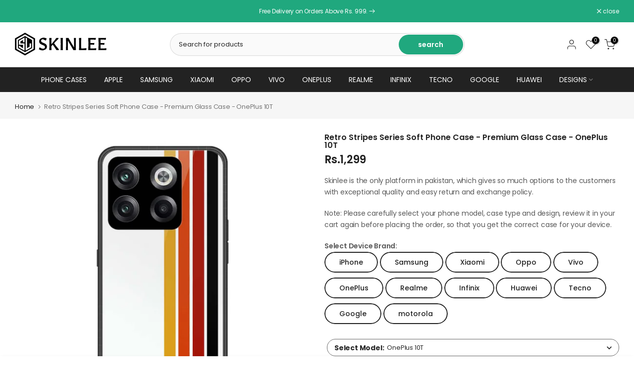

--- FILE ---
content_type: text/html; charset=utf-8
request_url: https://www.skinlee.com/products/retro-stripes-series-soft-phone-case-premium-glass-case-oneplus-10t-on6001-black-series4-sld4-oneplus10t
body_size: 81952
content:
<!doctype html><html class="t4sp-theme t4s-wrapper__contentFull rtl_false swatch_color_style_2 pr_border_style_1 pr_img_effect_2 enable_eff_img1_true badge_shape_2 css_for_wis_app_true shadow_round_img_true t4s-header__categories is-remove-unavai-2 t4_compare_true t4s-cart-count-0 t4s-pr-ellipsis-false
 no-js" lang="en">
  <head>
<!-- starapps_core_start -->
<!-- This code is automatically managed by StarApps Studio -->
<!-- Please contact support@starapps.studio for any help -->
<!-- File location: snippets/starapps-core.liquid -->



<!-- starapps_core_end -->

    <meta charset="utf-8">
    <meta http-equiv="X-UA-Compatible" content="IE=edge">
    <meta name="viewport" content="width=device-width, initial-scale=1, height=device-height, minimum-scale=1.0, maximum-scale=1.0">
    <meta name="theme-color" content="#fff">
    <link rel="canonical" href="https://www.skinlee.com/products/retro-stripes-series-soft-phone-case-premium-glass-case-oneplus-10t-on6001-black-series4-sld4-oneplus10t">
    <link rel="preconnect" href="https://cdn.shopify.com" crossorigin><link rel="shortcut icon" type="image/png" href="//www.skinlee.com/cdn/shop/files/skinlee-favicon-32px-black_060dab7a-d48e-462b-a6d2-b0c1d4789896.png?v=1711366760&width=32"><link rel="apple-touch-icon-precomposed" type="image/png" sizes="152x152" href="//www.skinlee.com/cdn/shop/files/skinlee-favicon-152px-black_a859d949-3afa-4a3c-b2c3-a16b249e3bc9.png?v=1711366791&width=152"><title>Retro Stripes Series Soft Phone Case - Premium Glass Case - OnePlus 10 &ndash; Skinlee</title>
    <meta name="description" content="Product Specification(Phone Model, Color, Design, Type etc) Will Be As Mentioned In the Product Title Above. if you need any information please contact us via chat - High quality and unique Case For cover for your phone- Protects your Phone from scratches, dirt and bumps- Precise openings on the Case For, allowing acce"><meta name="keywords" content="Retro Stripes Series Soft Phone Case - Premium Glass Case - OnePlus 10T, Skinlee, www.skinlee.com"/><meta name="author" content="SkinLee">

<meta property="og:site_name" content="Skinlee">
<meta property="og:url" content="https://www.skinlee.com/products/retro-stripes-series-soft-phone-case-premium-glass-case-oneplus-10t-on6001-black-series4-sld4-oneplus10t">
<meta property="og:title" content="Retro Stripes Series Soft Phone Case - Premium Glass Case - OnePlus 10">
<meta property="og:type" content="product">
<meta property="og:description" content="Product Specification(Phone Model, Color, Design, Type etc) Will Be As Mentioned In the Product Title Above. if you need any information please contact us via chat - High quality and unique Case For cover for your phone- Protects your Phone from scratches, dirt and bumps- Precise openings on the Case For, allowing acce"><meta property="og:image" content="http://www.skinlee.com/cdn/shop/products/on6001-black-series4-sld4_141_1a289c2f-0897-4bb5-a00b-61f1f27bed8d.jpg?v=1709536039">
  <meta property="og:image:secure_url" content="https://www.skinlee.com/cdn/shop/products/on6001-black-series4-sld4_141_1a289c2f-0897-4bb5-a00b-61f1f27bed8d.jpg?v=1709536039">
  <meta property="og:image:width" content="1000">
  <meta property="og:image:height" content="1000"><meta property="og:price:amount" content="1,299">
  <meta property="og:price:currency" content="PKR"><meta name="twitter:site" content="@#"><meta name="twitter:card" content="summary_large_image">
<meta name="twitter:title" content="Retro Stripes Series Soft Phone Case - Premium Glass Case - OnePlus 10">
<meta name="twitter:description" content="Product Specification(Phone Model, Color, Design, Type etc) Will Be As Mentioned In the Product Title Above. if you need any information please contact us via chat - High quality and unique Case For cover for your phone- Protects your Phone from scratches, dirt and bumps- Precise openings on the Case For, allowing acce"><script src="//www.skinlee.com/cdn/shop/t/3/assets/lazysizes.min.js?v=86244101074946284761692362022" async="async"></script>
    <script src="//www.skinlee.com/cdn/shop/t/3/assets/global.min.js?v=146184621819376505201692362021" defer="defer"></script>
    <script>window.performance && window.performance.mark && window.performance.mark('shopify.content_for_header.start');</script><meta name="google-site-verification" content="TdjNn7RleCvH0Rk23oLCW_UpVYGTgwq6xA1Asakbo9Q">
<meta id="shopify-digital-wallet" name="shopify-digital-wallet" content="/79893496103/digital_wallets/dialog">
<link rel="alternate" type="application/json+oembed" href="https://www.skinlee.com/products/retro-stripes-series-soft-phone-case-premium-glass-case-oneplus-10t-on6001-black-series4-sld4-oneplus10t.oembed">
<script async="async" src="/checkouts/internal/preloads.js?locale=en-PK"></script>
<script id="shopify-features" type="application/json">{"accessToken":"14b0674e59c32e1aa741f352494686c0","betas":["rich-media-storefront-analytics"],"domain":"www.skinlee.com","predictiveSearch":true,"shopId":79893496103,"locale":"en"}</script>
<script>var Shopify = Shopify || {};
Shopify.shop = "126fec-2.myshopify.com";
Shopify.locale = "en";
Shopify.currency = {"active":"PKR","rate":"1.0"};
Shopify.country = "PK";
Shopify.theme = {"name":"Kalles v4.2.0 official","id":157485367591,"schema_name":"Kalles","schema_version":"4.2.0","theme_store_id":null,"role":"main"};
Shopify.theme.handle = "null";
Shopify.theme.style = {"id":null,"handle":null};
Shopify.cdnHost = "www.skinlee.com/cdn";
Shopify.routes = Shopify.routes || {};
Shopify.routes.root = "/";</script>
<script type="module">!function(o){(o.Shopify=o.Shopify||{}).modules=!0}(window);</script>
<script>!function(o){function n(){var o=[];function n(){o.push(Array.prototype.slice.apply(arguments))}return n.q=o,n}var t=o.Shopify=o.Shopify||{};t.loadFeatures=n(),t.autoloadFeatures=n()}(window);</script>
<script id="shop-js-analytics" type="application/json">{"pageType":"product"}</script>
<script defer="defer" async type="module" src="//www.skinlee.com/cdn/shopifycloud/shop-js/modules/v2/client.init-shop-cart-sync_C5BV16lS.en.esm.js"></script>
<script defer="defer" async type="module" src="//www.skinlee.com/cdn/shopifycloud/shop-js/modules/v2/chunk.common_CygWptCX.esm.js"></script>
<script type="module">
  await import("//www.skinlee.com/cdn/shopifycloud/shop-js/modules/v2/client.init-shop-cart-sync_C5BV16lS.en.esm.js");
await import("//www.skinlee.com/cdn/shopifycloud/shop-js/modules/v2/chunk.common_CygWptCX.esm.js");

  window.Shopify.SignInWithShop?.initShopCartSync?.({"fedCMEnabled":true,"windoidEnabled":true});

</script>
<script id="__st">var __st={"a":79893496103,"offset":18000,"reqid":"6268d490-0497-4b67-b45d-29071f8e610f-1768721095","pageurl":"www.skinlee.com\/products\/retro-stripes-series-soft-phone-case-premium-glass-case-oneplus-10t-on6001-black-series4-sld4-oneplus10t","u":"e4fb21d8c4a3","p":"product","rtyp":"product","rid":9011678347559};</script>
<script>window.ShopifyPaypalV4VisibilityTracking = true;</script>
<script id="captcha-bootstrap">!function(){'use strict';const t='contact',e='account',n='new_comment',o=[[t,t],['blogs',n],['comments',n],[t,'customer']],c=[[e,'customer_login'],[e,'guest_login'],[e,'recover_customer_password'],[e,'create_customer']],r=t=>t.map((([t,e])=>`form[action*='/${t}']:not([data-nocaptcha='true']) input[name='form_type'][value='${e}']`)).join(','),a=t=>()=>t?[...document.querySelectorAll(t)].map((t=>t.form)):[];function s(){const t=[...o],e=r(t);return a(e)}const i='password',u='form_key',d=['recaptcha-v3-token','g-recaptcha-response','h-captcha-response',i],f=()=>{try{return window.sessionStorage}catch{return}},m='__shopify_v',_=t=>t.elements[u];function p(t,e,n=!1){try{const o=window.sessionStorage,c=JSON.parse(o.getItem(e)),{data:r}=function(t){const{data:e,action:n}=t;return t[m]||n?{data:e,action:n}:{data:t,action:n}}(c);for(const[e,n]of Object.entries(r))t.elements[e]&&(t.elements[e].value=n);n&&o.removeItem(e)}catch(o){console.error('form repopulation failed',{error:o})}}const l='form_type',E='cptcha';function T(t){t.dataset[E]=!0}const w=window,h=w.document,L='Shopify',v='ce_forms',y='captcha';let A=!1;((t,e)=>{const n=(g='f06e6c50-85a8-45c8-87d0-21a2b65856fe',I='https://cdn.shopify.com/shopifycloud/storefront-forms-hcaptcha/ce_storefront_forms_captcha_hcaptcha.v1.5.2.iife.js',D={infoText:'Protected by hCaptcha',privacyText:'Privacy',termsText:'Terms'},(t,e,n)=>{const o=w[L][v],c=o.bindForm;if(c)return c(t,g,e,D).then(n);var r;o.q.push([[t,g,e,D],n]),r=I,A||(h.body.append(Object.assign(h.createElement('script'),{id:'captcha-provider',async:!0,src:r})),A=!0)});var g,I,D;w[L]=w[L]||{},w[L][v]=w[L][v]||{},w[L][v].q=[],w[L][y]=w[L][y]||{},w[L][y].protect=function(t,e){n(t,void 0,e),T(t)},Object.freeze(w[L][y]),function(t,e,n,w,h,L){const[v,y,A,g]=function(t,e,n){const i=e?o:[],u=t?c:[],d=[...i,...u],f=r(d),m=r(i),_=r(d.filter((([t,e])=>n.includes(e))));return[a(f),a(m),a(_),s()]}(w,h,L),I=t=>{const e=t.target;return e instanceof HTMLFormElement?e:e&&e.form},D=t=>v().includes(t);t.addEventListener('submit',(t=>{const e=I(t);if(!e)return;const n=D(e)&&!e.dataset.hcaptchaBound&&!e.dataset.recaptchaBound,o=_(e),c=g().includes(e)&&(!o||!o.value);(n||c)&&t.preventDefault(),c&&!n&&(function(t){try{if(!f())return;!function(t){const e=f();if(!e)return;const n=_(t);if(!n)return;const o=n.value;o&&e.removeItem(o)}(t);const e=Array.from(Array(32),(()=>Math.random().toString(36)[2])).join('');!function(t,e){_(t)||t.append(Object.assign(document.createElement('input'),{type:'hidden',name:u})),t.elements[u].value=e}(t,e),function(t,e){const n=f();if(!n)return;const o=[...t.querySelectorAll(`input[type='${i}']`)].map((({name:t})=>t)),c=[...d,...o],r={};for(const[a,s]of new FormData(t).entries())c.includes(a)||(r[a]=s);n.setItem(e,JSON.stringify({[m]:1,action:t.action,data:r}))}(t,e)}catch(e){console.error('failed to persist form',e)}}(e),e.submit())}));const S=(t,e)=>{t&&!t.dataset[E]&&(n(t,e.some((e=>e===t))),T(t))};for(const o of['focusin','change'])t.addEventListener(o,(t=>{const e=I(t);D(e)&&S(e,y())}));const B=e.get('form_key'),M=e.get(l),P=B&&M;t.addEventListener('DOMContentLoaded',(()=>{const t=y();if(P)for(const e of t)e.elements[l].value===M&&p(e,B);[...new Set([...A(),...v().filter((t=>'true'===t.dataset.shopifyCaptcha))])].forEach((e=>S(e,t)))}))}(h,new URLSearchParams(w.location.search),n,t,e,['guest_login'])})(!0,!0)}();</script>
<script integrity="sha256-4kQ18oKyAcykRKYeNunJcIwy7WH5gtpwJnB7kiuLZ1E=" data-source-attribution="shopify.loadfeatures" defer="defer" src="//www.skinlee.com/cdn/shopifycloud/storefront/assets/storefront/load_feature-a0a9edcb.js" crossorigin="anonymous"></script>
<script data-source-attribution="shopify.dynamic_checkout.dynamic.init">var Shopify=Shopify||{};Shopify.PaymentButton=Shopify.PaymentButton||{isStorefrontPortableWallets:!0,init:function(){window.Shopify.PaymentButton.init=function(){};var t=document.createElement("script");t.src="https://www.skinlee.com/cdn/shopifycloud/portable-wallets/latest/portable-wallets.en.js",t.type="module",document.head.appendChild(t)}};
</script>
<script data-source-attribution="shopify.dynamic_checkout.buyer_consent">
  function portableWalletsHideBuyerConsent(e){var t=document.getElementById("shopify-buyer-consent"),n=document.getElementById("shopify-subscription-policy-button");t&&n&&(t.classList.add("hidden"),t.setAttribute("aria-hidden","true"),n.removeEventListener("click",e))}function portableWalletsShowBuyerConsent(e){var t=document.getElementById("shopify-buyer-consent"),n=document.getElementById("shopify-subscription-policy-button");t&&n&&(t.classList.remove("hidden"),t.removeAttribute("aria-hidden"),n.addEventListener("click",e))}window.Shopify?.PaymentButton&&(window.Shopify.PaymentButton.hideBuyerConsent=portableWalletsHideBuyerConsent,window.Shopify.PaymentButton.showBuyerConsent=portableWalletsShowBuyerConsent);
</script>
<script data-source-attribution="shopify.dynamic_checkout.cart.bootstrap">document.addEventListener("DOMContentLoaded",(function(){function t(){return document.querySelector("shopify-accelerated-checkout-cart, shopify-accelerated-checkout")}if(t())Shopify.PaymentButton.init();else{new MutationObserver((function(e,n){t()&&(Shopify.PaymentButton.init(),n.disconnect())})).observe(document.body,{childList:!0,subtree:!0})}}));
</script>

<script>window.performance && window.performance.mark && window.performance.mark('shopify.content_for_header.end');</script>
<link rel="preconnect" href="https://fonts.googleapis.com">
    <link rel="preconnect" href="https://fonts.gstatic.com" crossorigin><link rel="stylesheet" href="https://fonts.googleapis.com/css?family=Poppins:300,300i,400,400i,500,500i,600,600i,700,700i,800,800i&display=swap" media="print" onload="this.media='all'"><link href="//www.skinlee.com/cdn/shop/t/3/assets/base.css?v=23849648315029993381692362020" rel="stylesheet" type="text/css" media="all" /><style data-shopify>:root {
        
         /* CSS Variables */
        --wrapper-mw      : 1440px;
        --font-family-1   : Poppins;
        --font-family-2   : Poppins;
        --font-family-3   : Poppins;
        --font-body-family   : Poppins;
        --font-heading-family: Poppins;
       
        
        --t4s-success-color       : #428445;
        --t4s-success-color-rgb   : 66, 132, 69;
        --t4s-warning-color       : #e0b252;
        --t4s-warning-color-rgb   : 224, 178, 82;
        --t4s-error-color         : #EB001B;
        --t4s-error-color-rgb     : 235, 0, 27;
        --t4s-light-color         : #ffffff;
        --t4s-dark-color          : #222222;
        --t4s-highlight-color     : #ec0101;
        --t4s-tooltip-background  : #383838;
        --t4s-tooltip-color       : #fff;
        --primary-sw-color        : #333;
        --primary-sw-color-rgb    : 51, 51, 51;
        --border-sw-color         : #ddd;
        --secondary-sw-color      : #878787;
        --primary-price-color     : #ec0101;
        --secondary-price-color   : #878787;
        
        --t4s-body-background     : #fff;
        --text-color              : #595959;
        --text-color-rgb          : 89, 89, 89;
        --heading-color           : #222222;
        --accent-color            : #20a87e;
        --accent-color-rgb        : 32, 168, 126;
        --accent-color-darken     : #14684e;
        --accent-color-hover      : var(--accent-color-darken);
        --secondary-color         : #151515;
        --secondary-color-rgb     : 21, 21, 21;
        --link-color              : #000000;
        --link-color-hover        : #38686c;
        --border-color            : #ddd;
        --border-color-rgb        : 221, 221, 221;
        --border-primary-color    : #333;
        --button-background       : #20a87e;
        --button-color            : #fff;
        --button-background-hover : #20a87e;
        --button-color-hover      : #fff;

        --sale-badge-background    : #ff4e00;
        --sale-badge-color         : #fff;
        --new-badge-background     : #109533;
        --new-badge-color          : #fff;
        --preorder-badge-background: #0774d7;
        --preorder-badge-color     : #fff;
        --soldout-badge-background : #999999;
        --soldout-badge-color      : #fff;
        --custom-badge-background  : #00A500;
        --custom-badge-color       : #fff;/* Shopify related variables */
        --payment-terms-background-color: ;
        
        --lz-background: #f5f5f5;
        --lz-img: url("//www.skinlee.com/cdn/shop/t/3/assets/t4s_loader.svg?v=42484009323211366801692438305");}

    html {
      font-size: 62.5%;
      height: 100%;
    }

    body {
      margin: 0;
      overflow-x: hidden;
      font-size:14px;
      letter-spacing: -0.2px;
      color: var(--text-color);
      font-family: var(--font-body-family);
      line-height: 1.7;
      font-weight: 400;
      -webkit-font-smoothing: auto;
      -moz-osx-font-smoothing: auto;
    }
    /*
    @media screen and (min-width: 750px) {
      body {
        font-size: 1.6rem;
      }
    }
    */

    h1, h2, h3, h4, h5, h6, .t4s_as_title {
      color: var(--heading-color);
      font-family: var(--font-heading-family);
      line-height: 1.4;
      font-weight: 600;
      letter-spacing: 0px;
    }
    h1 { font-size: 37px }
    h2 { font-size: 29px }
    h3 { font-size: 23px }
    h4 { font-size: 18px }
    h5 { font-size: 17px }
    h6 { font-size: 15.5px }
    a,.t4s_as_link {
      /* font-family: var(--font-link-family); */
      color: var(--link-color);
    }
    a:hover,.t4s_as_link:hover {
      color: var(--link-color-hover);
    }
    button,
    input,
    optgroup,
    select,
    textarea {
      border-color: var(--border-color);
    }
    .t4s_as_button,
    button,
    input[type="button"]:not(.t4s-btn),
    input[type="reset"],
    input[type="submit"]:not(.t4s-btn) {
      font-family: var(--font-button-family);
      color: var(--button-color);
      background-color: var(--button-background);
      border-color: var(--button-background);
    }
    .t4s_as_button:hover,
    button:hover,
    input[type="button"]:not(.t4s-btn):hover, 
    input[type="reset"]:hover,
    input[type="submit"]:not(.t4s-btn):hover  {
      color: var(--button-color-hover);
      background-color: var(--button-background-hover);
      border-color: var(--button-background-hover);
    }
    
    .t4s-cp,.t4s-color-accent { color : var(--accent-color) }.t4s-ct,.t4s-color-text { color : var(--text-color) }.t4s-ch,.t4ss-color-heading { color : var(--heading-color) }.t4s-csecondary { color : var(--secondary-color) }
    
    .t4s-fnt-fm-1 {
      font-family: var(--font-family-1) !important;
    }
    .t4s-fnt-fm-2 {
      font-family: var(--font-family-2) !important;
    }
    .t4s-fnt-fm-3 {
      font-family: var(--font-family-3) !important;
    }
    .t4s-cr {
        color: var(--t4s-highlight-color);
    }
    .t4s-price__sale { color: var(--primary-price-color); }.t4s-fix-overflow.t4s-row { max-width: 100vw;margin-left: auto;margin-right: auto;}.lazyloadt4s-opt {opacity: 1 !important;transition: opacity 0s, transform 1s !important;}.t4s-d-block {display: block;}.t4s-d-none {display: none;}@media (min-width: 768px) {.t4s-d-md-block {display: block;}.t4s-d-md-none {display: none; }}@media (min-width: 1025px) {.t4s-d-lg-block {display: block;}.t4s-d-lg-none {display: none; }}</style><script>
  const isBehaviorSmooth = 'scrollBehavior' in document.documentElement.style && getComputedStyle(document.documentElement).scrollBehavior === 'smooth';
  const t4sXMLHttpRequest = window.XMLHttpRequest, documentElementT4s = document.documentElement; documentElementT4s.className = documentElementT4s.className.replace('no-js', 'js');function loadImageT4s(_this) { _this.classList.add('lazyloadt4sed')};(function() { const matchMediaHoverT4s = (window.matchMedia('(-moz-touch-enabled: 1), (hover: none)')).matches; documentElementT4s.className += ((window.CSS && window.CSS.supports('(position: sticky) or (position: -webkit-sticky)')) ? ' t4sp-sticky' : ' t4sp-no-sticky'); documentElementT4s.className += matchMediaHoverT4s ? ' t4sp-no-hover' : ' t4sp-hover'; window.onpageshow = function() { if (performance.navigation.type === 2) {document.dispatchEvent(new CustomEvent('cart:refresh'))} }; if (!matchMediaHoverT4s && window.width > 1024) { document.addEventListener('mousemove', function(evt) { documentElementT4s.classList.replace('t4sp-no-hover','t4sp-hover'); document.dispatchEvent(new CustomEvent('theme:hover')); }, {once : true} ); } }());</script><script type="text/javascript">
    (function(c,l,a,r,i,t,y){
        c[a]=c[a]||function(){(c[a].q=c[a].q||[]).push(arguments)};
        t=l.createElement(r);t.async=1;t.src="https://www.clarity.ms/tag/"+i;
        y=l.getElementsByTagName(r)[0];y.parentNode.insertBefore(t,y);
    })(window, document, "clarity", "script", "kh2tltfptb");
</script>
    
  <!-- BEGIN app block: shopify://apps/ecomrise/blocks/app-embed/acb8bab5-decc-4989-8fb5-41075963cdef --><meta id="er-bundle-script" content="https://cdn.shopify.com/extensions/019bcb2a-6fad-7135-8809-0c81442d9b0a/ecomrise-177/assets/product_bundles.js">
<meta id="er-bundle-css" content="https://cdn.shopify.com/extensions/019bcb2a-6fad-7135-8809-0c81442d9b0a/ecomrise-177/assets/product_bundles.css">
<meta id="er-cart-upsell-script" content="https://cdn.shopify.com/extensions/019bcb2a-6fad-7135-8809-0c81442d9b0a/ecomrise-177/assets/cart_upsell.js">
<meta id="er-cart-upsell-css" content="https://cdn.shopify.com/extensions/019bcb2a-6fad-7135-8809-0c81442d9b0a/ecomrise-177/assets/cart_upsell.css">

<script>
	window.EComRise = window.EComRise || {};

	(function() {
		this.enableEmbed = true;
		this.installed_apps = {
			'volume_discounts' :true,
			'product_bundles' :false,
			'cart_upsell' : true,
			'buyx_gety' :true,
			'shoppable_video' :false,
		}
		this.shop = this.shop || {};
		this.shop.analytics =false;
		this.shop.permissions ={"sale_notification_limit":100000,"bundles_limit_order":{"limit":100000,"type":"limit"},"volume_limit_order":{"limit":100000,"type":"limit"}};
		this.shop.plan = 1;
		this.settings = this.settings || {};
		this.settings.baseUrl = '/';
		this.data = {};this.data.volume_discount = {
				data : [],
				locale: {"discount":"Volume Discount","text_atc":"Choose this deal","text_min_qty":"Minimum quantity","text_offer":"Discount","text_total":"Total","text_off":"Off","text_buy":"Buy","text_rule":"Buy {quantity} items for {value} OFF per item"}
			};this.money_format = "Rs.{{amount_no_decimals}}";
		this.money_with_currency_format = "Rs.{{amount_no_decimals}}";
		this.currencyCodeEnabled = true;
		this.formatMoney = function(t, e) {
				const money_format = this.currencyCodeEnabled ? this.money_with_currency_format : this.money_format
				function n(t, e) {
						return void 0 === t ? e : t
				}
				function o(t, e, o, i) {
						if (e = n(e, 2),
						o = n(o, ","),
						i = n(i, "."),
						isNaN(t) || null == t)
								return 0;
						var r = (t = (t / 100).toFixed(e)).split(".");
						return r[0].replace(/(\d)(?=(\d\d\d)+(?!\d))/g, "$1" + o) + (r[1] ? i + r[1] : "")
				}
				"string" == typeof t && (t = t.replace(".", ""));
				var i = ""
				, r = /\{\{\s*(\w+)\s*\}\}/
				, a = e || money_format;
				switch (a.match(r)[1]) {
				case "amount":
						i = o(t, 2);
						break;
				case "amount_no_decimals":
						i = o(t, 0);
						break;
				case "amount_with_comma_separator":
						i = o(t, 2, ".", ",");
						break;
				case "amount_with_space_separator":
						i = o(t, 2, " ", ",");
						break;
				case "amount_with_period_and_space_separator":
						i = o(t, 2, " ", ".");
						break;
				case "amount_no_decimals_with_comma_separator":
						i = o(t, 0, ".", ",");
						break;
				case "amount_no_decimals_with_space_separator":
						i = o(t, 0, " ");
						break;
				case "amount_with_apostrophe_separator":
						i = o(t, 2, "'", ".")
				}
				return a.replace(r, i)
		};
		if(window.Shopify && window.Shopify.designMode && window.top && window.top.opener){
        window.addEventListener("load", function(){
            window.top.opener.postMessage({
                action: "ecomrise:loaded",
            }, "*");
        });
    }}.bind(window.EComRise)());

document.addEventListener('DOMContentLoaded', function() {
	(async function() {
		const scripts = [];
		function addScriptIfEnabled(condition, scriptConfigs) {
				if (condition) {
						scripts.push(...scriptConfigs);
				}
		}if (scripts.length) {
				try {
						const asyncLoad = scripts.map(s => loadScript(s.el.content, s.id, s.type));
						await Promise.all(asyncLoad);
				} catch (error) {
						console.error('Error loading scripts:', error);
				}
		}

		async function loadScript(src, id, type = "script") {
				return new Promise((resolve, reject) => {
						const existingScript = document.getElementById(`${type}${id}`);

						if (existingScript) {
								resolve();
								return;
						}

						const script = document.createElement(type === 'script' ? 'script' : 'link');

						if (type === "script") {
								script.src = src;
								script.type = 'text/javascript';
						} else {
								script.href = src;
								script.rel = "stylesheet";
						}

						script.id = `${type}${id}`;
						script.onerror = (error) => reject(new Error(`Failed to load ${type}: ${src}`));

						if (type === 'script') {
								script.onload = () => {
										replaceEmbeddedBundles();
										resolve();
								};
						} else {
								script.onload = resolve;
						}

						document.head.appendChild(script);
				});
		}

		function replaceEmbeddedBundles() {
				const embeds = document.querySelectorAll(".er-bundle-element-embed");
				embeds.forEach(function (embed) {
						const id = embed.dataset.id;
						if (!id) return;

						const bundle = document.createElement("er-product-bundle");
						bundle.setAttribute("data-bundle-id", id);
						embed.outerHTML = bundle.outerHTML;
				});
		}
		})();})
</script>

<!-- END app block --><!-- BEGIN app block: shopify://apps/ecomrise/blocks/sale-notifications-app-embed/acb8bab5-decc-4989-8fb5-41075963cdef --><script>
  window.EComRise = window.EComRise || {};

  (function() {
     this.data = this.data || {};this.data.sale_notifications = {
  			data : [{"id":"6651aedead8fdf76eb06e8b1","status":true,"title":"Sale notification","settings":{"enable":true,"number_item":10,"page_display":["all"],"order_status":"any","product_type":"all_products","products":[],"box_bg":"#ffffff","box_radius":5,"box_border_width":0,"box_border_color":"#222222","animation":"slide_in","img_radius":0,"customer_type":"firstname","hide_country":false,"name_color":"#000000","name_font_size":14,"pr_title_color":"#000000","pr_title_font_size":14,"enable_time":true,"time_color":"#000000","time_font_size":14,"enable_progress":true,"progress_color":"#0ec1ae","enable_close":true,"close_color":"#000000","display_water_mark":false,"disable_mobile":false,"position":"bottom_left","offset_x":35,"offset_y":55,"offset_y_mobile":30,"show_after":3,"time_display":5,"time_delay":2,"color_primary":"#000000","0":"preset-1"}}],
         locales: {"default":{"text_purchased":"purchased","text_verified":"verified"},"locale":{"text_purchased":"purchased","text_verified":"verified"}}
  		};}.bind(window.EComRise)())
</script><er-sales-notification
  data-limit=""
  data-type="product"
  data-handle="retro-stripes-series-soft-phone-case-premium-glass-case-oneplus-10t-on6001-black-series4-sld4-oneplus10t"
  data-copyright="true"
  class="ecomrise-sales-notification"
>
</er-sales-notification>
<script type="application/json" id="ecomrise-recent-orders-data">
  [{
              "name_user":null,
              "first_name":"Hashir",
              "last_name":"Sohrab",
              "country": "Pakistan",
              "product": {
                  "name":"X-Spider Design Soft Phone Case - Silica Gel Case - Black - Samsung Galaxy A51",
                  "value":"x-spider-design-soft-phone-case-silica-gel-case-black-samsung-galaxy-a51-on3485-black-series23-sld6-sama51",
                  "thumbnail":"https://cdn.shopify.com/s/files/1/0798/9349/6103/products/on3485-black-series23-sld6_69.jpg?v=1708346353",
                  "id" :8988524708135},
              "created_at": "Jan 18"
          },{
              "name_user":null,
              "first_name":"Salman",
              "last_name":"Ali",
              "country": "Pakistan",
              "product": {
                  "name":"Skinlee Silica Gel Case - Red - Xiaomi Redmi Note 14 Pro 4G",
                  "value":"skinlee-silica-gel-case-red-xiaomi-redmi-note-14-pro-4g-on3485-red-series13-sld6-redminote14pro4g",
                  "thumbnail":"https://cdn.shopify.com/s/files/1/0798/9349/6103/files/on3485-redminote14pro4g-red_b2daa955-bb79-4cd3-9f83-24e8f75eb5ad.jpg?v=1742454980",
                  "id" :9776648356135},
              "created_at": "Jan 18"
          },{
              "name_user":null,
              "first_name":"M islam",
              "last_name":"Khan",
              "country": "Pakistan",
              "product": {
                  "name":"Chapters of You Series Soft Phone Case - Silica Gel Case - Offwhite - Xiaomi 12",
                  "value":"chapters-of-you-series-soft-phone-case-silica-gel-case-offwhite-xiaomi-12-on3485-offwhite-series36-sld5-xiaomi12",
                  "thumbnail":"https://cdn.shopify.com/s/files/1/0798/9349/6103/files/on3485-offwhite-series36-sld5_154_7068be60-ec7d-40ba-8f98-7ff847d21658.jpg?v=1763799796",
                  "id" :10019037053223},
              "created_at": "Jan 18"
          },{
              "name_user":null,
              "first_name":"Faizan",
              "last_name":"Faizanabbasi",
              "country": "Pakistan",
              "product": {
                  "name":"X-Spider Design Soft Phone Case - Silica Gel Case - Black - iPhone SE 2022",
                  "value":"x-spider-design-soft-phone-case-silica-gel-case-black-iphone-se-2022-on3485-black-series23-sld6-ipse2022",
                  "thumbnail":"https://cdn.shopify.com/s/files/1/0798/9349/6103/products/on3485-black-series23-sld6_23_046de146-2a90-45aa-bd95-35c4da0838c1.jpg?v=1708346209",
                  "id" :8988522447143},
              "created_at": "Jan 18"
          },{
              "name_user":null,
              "first_name":"Afnan",
              "last_name":"Ijaz",
              "country": "Pakistan",
              "product": {
                  "name":"Skinlee Silica Gel Case - Red - OnePlus 10 Pro",
                  "value":"skinlee-silica-gel-case-red-oneplus-10-pro-on3485-red-series13-sld6-oneplus10pro",
                  "thumbnail":"https://cdn.shopify.com/s/files/1/0798/9349/6103/files/on3485-red-series13-sld6_90_9c16e059-aab7-423c-8d9c-45144b25256f.jpg?v=1717656143",
                  "id" :9364810203431},
              "created_at": "Jan 17"
          },{
              "name_user":null,
              "first_name":"Sadaf",
              "last_name":"Inayat",
              "country": "Pakistan",
              "product": {
                  "name":"Minimalist Floral Design Soft Phone Case - Metal Case - Xiaomi Poco C75",
                  "value":"minimalist-floral-design-soft-phone-case-metal-case-xiaomi-poco-c75-on6004-black-series49-sld1-pococ75",
                  "thumbnail":"https://cdn.shopify.com/s/files/1/0798/9349/6103/files/on6001-black-series49-sld1_771_987ac072-2913-4b02-8c57-84b900256597.jpg?v=1767424827",
                  "id" :10056587477287},
              "created_at": "Jan 17"
          },{
              "name_user":null,
              "first_name":"Marwa",
              "last_name":"Fatima",
              "country": "Pakistan",
              "product": {
                  "name":"Skinlee Step Up Series - Soft Silicone Case - Black - Samsung Galaxy A34 5G",
                  "value":"skinlee-step-up-series-soft-silicone-case-black-samsung-galaxy-a34-on5527-black-series33-sld1-sama34",
                  "thumbnail":"https://cdn.shopify.com/s/files/1/0798/9349/6103/files/on5527-series33-black_75_0d2933f7-0171-4bbc-9f72-ade5407d988c.jpg?v=1756725971",
                  "id" :9917175202087},
              "created_at": "Jan 17"
          },{
              "name_user":null,
              "first_name":"Mariam",
              "last_name":"Mukhtar",
              "country": "Pakistan",
              "product": {
                  "name":"Skinlee Silica Gel Case - Black - Samsung Galaxy S23 FE",
                  "value":"skinlee-silica-gel-case-black-samsung-galaxy-s23-fe-on3485-black-series13-sld1-s23fe",
                  "thumbnail":"https://cdn.shopify.com/s/files/1/0798/9349/6103/files/on3485-black-series13-sld1_369_e722411c-cf6a-489e-8f81-f54a576c804e.jpg?v=1716871129",
                  "id" :9327209840935},
              "created_at": "Jan 17"
          },{
              "name_user":null,
              "first_name":"Azain",
              "last_name":"Faraz",
              "country": "Pakistan",
              "product": {
                  "name":"Skinlee Step Up Series - Soft Silicone Case - Black - Xiaomi Redmi 12",
                  "value":"skinlee-step-up-series-soft-silicone-case-black-xiaomi-redmi-12-on5527-black-series33-sld1-redmi12",
                  "thumbnail":"https://cdn.shopify.com/s/files/1/0798/9349/6103/files/on5527-series33-black_239_91f44faf-3ba3-4378-be71-8522a6fed09b.jpg?v=1756726719",
                  "id" :9917192405287},
              "created_at": "Jan 17"
          },{
              "name_user":null,
              "first_name":"anoosha",
              "last_name":"ghauri",
              "country": "Pakistan",
              "product": {
                  "name":"Skinlee Step Up Series - Soft Silicone Case - Mehroon - Xiaomi Redmi A3",
                  "value":"skinlee-step-up-series-soft-silicone-case-mehroon-xiaomi-redmi-a3-on5527-mehroon-series33-sld3-redmia3",
                  "thumbnail":"https://cdn.shopify.com/s/files/1/0798/9349/6103/files/on5527-series33-mehroona_128_eb95ba42-d076-4fa9-a445-77038e6812dc.jpg?v=1757336424",
                  "id" :9919144362279},
              "created_at": "Jan 17"
          }
  ]
</script>
<script>
  (function () {
    let products = [];window.EComRise.data.sale_notifications = window.EComRise.data.sale_notifications || {}
    window.EComRise.data.sale_notifications.products = products;
  })();
</script>
<style>
  .ecomrise-sales-notification button,
  .ecomrise-sales-notification input[type="submit"],
  .ecomrise-sales-notification input[type="reset"] {
    border: none;
    padding: 0;
    font: inherit;
    cursor: pointer;
    outline: inherit;
  }
  .ecomrise-sales-notification {
    position: fixed;
    min-width: 360px;
    max-width: 360px;
    min-height: 90px;
    border-radius: var(--box_radius);
    background: var(--box_bg);
    display: -webkit-box;
    display: -ms-flexbox;
    display: flex;
    -webkit-box-shadow: rgba(17, 17, 26, 0.1) 0px 4px 16px, rgba(17, 17, 26, 0.05) 0px 8px 32px;
    box-shadow: rgba(17, 17, 26, 0.1) 0px 4px 16px, rgba(17, 17, 26, 0.05) 0px 8px 32px;
    visibility: hidden;
    opacity: 0;
    -webkit-transition: 1s all ease;
    -o-transition: 1s all ease;
    transition: 1s all ease;
    z-index: 99;
    bottom: var(--offset_y);
    color: var(--color_primary);
    border-color: var(--box_border_color);
    border-width: var(--box_border_width);
    border-style: solid;
  }
  .er_box_bg::after {
    content: "";
    position: absolute;
    inset: 0;
    z-index: -1;
    background: var(--box_bg_img);
    background-repeat: no-repeat;
    background-size: var(--box_bg_size);
    opacity: var(--box_bg_op);
  }
  .er_box_bg_gradient {
    background: linear-gradient(100deg, var(--box_bg_gradient1) 28%, var(--box_bg_gradient2) 100%) !important
  }
  .ecomrise-sales-notification__box {
    width: 100%;
    padding: 10px;
    position: relative;
    border-radius: var(--box_radius);
    display: flex;
    align-items: flex-start;
    flex-direction: column;
  }
  .ecomrise-sales-notification__offset--none {
    -webkit-transform: scale(.9);
    -ms-transform: scale(.9);
    transform: scale(.9);
  }
  .ecomrise-sales-notification__offset--bottom_up {
    -webkit-transform: translate(0, 100%);
    -ms-transform: translate(0, 100%);
    transform: translate(0, 100%);
  }
  .ecomrise-sales-notification__pos-bottom_left.ecomrise-sales-notification__offset--slide_in {
    -webkit-transform: translate(-100%, 0);
    -ms-transform: translate(-100%, 0);
    transform: translate(-100%, 0);
  }
  .ecomrise-sales-notification__pos-bottom_right.ecomrise-sales-notification__offset--slide_in {
    -webkit-transform: translate(100%, 0);
    -ms-transform: translate(100%, 0);
    transform: translate(100%, 0);
  }
  .ecomrise-sales-notification__animation-none {
    visibility: visible;
    opacity: 1;
    -webkit-transform: scale(1);
    -ms-transform: scale(1);
    transform: scale(1);
  }
  .ecomrise-sales-notification.ecomrise-sales-notification__animation-bottom_up,
  .ecomrise-sales-notification.ecomrise-sales-notification__animation-slide_in {
    visibility: visible;
    opacity: 1;
    -webkit-transform: translate(0, 0);
    -ms-transform: translate(0, 0);
    transform: translate(0, 0);
  }
  .ecomrise-sales-notification__container {
    display: -webkit-box;
    display: -ms-flexbox;
    display: flex;
    -webkit-box-align: flex-start;
    -ms-flex-align: flex-start;
    align-items: flex-start;
    width: 100%;
    overflow: hidden;
  }
  .ecomrise-sales-notification__pos-bottom_right {
    right: var(--offset_x);
  }
  .ecomrise-sales-notification__pos-bottom_left {
    left: var(--offset_x);
  }
  .ecomrise-sales-notification__thumb {
    margin-right: 10px;
    height: 80px;
    width: 80px;
    min-width: 80px;
    overflow: hidden;
    padding: 5px;
    border-radius: var(--img_radius);
    background-color: var(--img_bg);
  }
  .ecomrise-sales-notification__thumb-link {
    display: flex;
  height: 100%;
  align-items: center;
  overflow: hidden
  }
  .ecomrise-sales-notification__thumb-link img {
    width: 100%;
  height: 100%;
  -o-object-fit: contain;
  object-fit: contain;
  }
  .ecomrise-sales-notification__info--full {
    display: -webkit-box;
    display: -ms-flexbox;
    display: flex;
    -webkit-box-orient: vertical;
    -webkit-box-direction: normal;
    -ms-flex-direction: column;
    flex-direction: column;
    line-height: 1.55;
    width: 100%;
    opacity: 0;
    visibility: hidden;
    -webkit-transform: translateX(50%);
    -ms-transform: translateX(50%);
    transform: translateX(50%);
    font-size: 12px;
  }
  .ecomrise-sales-notification--active .ecomrise-sales-notification__info--full {
    opacity: 1;
    visibility: visible;
    -webkit-transform: translateX(0);
    -ms-transform: translateX(0);
    transform: translateX(0);
    -webkit-transition: .5s all ease;
    -o-transition: .5s all ease;
    transition: .5s all ease;
    -webkit-transition-delay: 0.08s;
    -o-transition-delay: 0.08s;
    transition-delay: 0.08s;
  }
  .ecomrise-sales-notification__username {
    width: 100%;
    font-size: var(--name_font_size)
  }
  .ecomrise-sales-notification__username span {
    color: var(--name_color)
  }
  .ecomrise-sales-notification__productname {
    font-size: var(--pr_title_font_size);
    text-decoration: none;
    -webkit-transition: .35s color ease;
    -o-transition: .35s color ease;
    transition: .35s color ease;
    text-transform: uppercase;
    color: var(--pr_title_color);
    font-weight: 500;
    display: -webkit-box;
    max-width: 215px;
    -webkit-line-clamp: 2;
    -webkit-box-orient: vertical;
    overflow: hidden;
  }
  .ecomrise-sales-notification__created-at-human {
      color: var(--time_color);
      font-size: var(--time_font_size);
  }
  .ecomrise-sales-notification__status {
    display: -webkit-box;
    display: -ms-flexbox;
    display: flex;
    -webkit-box-align: center;
    -ms-flex-align: center;
    align-items: center;
  }
  .ecomrise-sales-notification__status>*+* {
    margin-left: 10px;
  }
  .ecomrise-sales-notification__verified {
    display: -webkit-box;
    display: -ms-flexbox;
    display: flex;
    -webkit-box-align: center;
    -ms-flex-align: center;
    align-items: center;
  }
  .ecomrise-sales-notification__verified svg {
    color: #428445;
    width: 13px;
    margin: 0 5px 0 10px;
  }
  .ecomrise-sales-notification__verified.ecomrise-sales-notification__verified--false {
    display: none;
  }
  .ecomrise-sales-notification__progress {
    position: absolute;
    left: 0;
    width: 100%;
    bottom: 0;
    height: 2px;
    -webkit-animation-fill-mode: forwards;
    animation-fill-mode: forwards;
    background: var(--progress_color);
  }
  .ecomrise-sales-notification__progress.ecomrise-sales-notification__progress--false {
    background: transparent;
  }
  .ecomrise-sales-notification__tools {
    position: absolute;
    top: 2px;
    right: 2px;
  }
  .ecomrise-sales-notification__close {
    position: relative;
    height: 20px;
    display: -webkit-box;
    display: -ms-flexbox;
    display: flex;
    padding: 5px !important;
    min-height: unset;
    color:var(--close_color);
    justify-content: center;
    align-items: center;
  }
  .ecomrise-sales-notification__close svg {
    width: 10px;
    stroke-width: 2px;
    color: inherit;
    -webkit-transition: .3s all ease;
    -o-transition: .3s all ease;
    transition: .3s all ease;
  }
  .ecomrise-sales-notification__close::after {
    content: attr(data-tooltip);
    position: absolute;
    top: -35px;
    right: 0;
    line-height: 1.4;
    padding: 4px 10px;
    font-size: 14px;
    background-color: #424242;
    color: white;
  }
  .ecomrise-sales-notification__close::before {
    content: '';
    position: absolute;
    top: -7.5px;
    left: 50%;
    border: 6px solid transparent;
    border-top-color: #424242;
    -webkit-transform: translateX(-50%);
    -ms-transform: translateX(-50%);
    transform: translateX(-50%);
  }
  .ecomrise-sales-notification__close::after,
  .ecomrise-sales-notification__close::before {
    opacity: 0;
    visibility: hidden;
    -webkit-transition: .3s all ease;
    -o-transition: .3s all ease;
    transition: .3s all ease;
  }
  .ecomrise-sales-notification__close:hover {
    background: none;
  }
  .ecomrise-sales-notification__close:hover::after,
  .ecomrise-sales-notification__close:hover::before {
    opacity: 1;
    visibility: visible;
  }
  .ecomrise-sales-notification__close:hover svg {
    color: #0ec1ae;
  }
  .ecomrise-sales-notification__close.ecomrise-sales-notification__close--false {
    display: none;
  }
  @media only screen and (max-width: 767px) {
    .ecomrise-sales-notification {
      width: 100%;
      bottom: var(--offset_y_mobile, 30px);
      max-width: 320px;
      min-width: unset;
    }
    .ecomrise-sales-notification__pos-bottom_right {
      right: 10px;
    }
    .ecomrise-sales-notification__pos-bottom_left {
      left: 10px;
    }
    .er-sales-noti__disable-mobile-true {
      display: none !important;
    }
  }
  .ecomrise-sales-notification__thumb-link svg {
      width: 100%;
      height: 100%;
      fill: #ccc;
  }
  .ecomrise-sales-notification .er-coppyright svg {
    width: 11px;
    fill: currentColor;
  }
  .ecomrise-sales-notification .er-coppyright {
    color: #8f8f8f;
    font-size: 11px;
    display: inline-flex;
    justify-content: start;
    margin-top: 2px;
    width: 100%;
    transition: all .3s;
    position: absolute;
    left: 0;
    bottom: -25px;
    gap: 3px;
    align-items: center;
  }
  .er-coppyright a {
    text-decoration: none;
    font-size: 12px;
    color: #0ec1ae;
  }
  .er-coppyright:hover {
    color: #0ec1ae;
  }
  .er-box-radius .er-coppyright {
    padding-left: 10px
  }
  @media only screen and (max-width: 340px) {
    .ecomrise-sales-notification {
      width: unset;
      right: 5px;
      left: 5px;
    }
  }
  /*"available_if": "true",*/
</style>


<!-- END app block --><!-- BEGIN app block: shopify://apps/judge-me-reviews/blocks/judgeme_core/61ccd3b1-a9f2-4160-9fe9-4fec8413e5d8 --><!-- Start of Judge.me Core -->






<link rel="dns-prefetch" href="https://cdnwidget.judge.me">
<link rel="dns-prefetch" href="https://cdn.judge.me">
<link rel="dns-prefetch" href="https://cdn1.judge.me">
<link rel="dns-prefetch" href="https://api.judge.me">

<script data-cfasync='false' class='jdgm-settings-script'>window.jdgmSettings={"pagination":5,"disable_web_reviews":false,"badge_no_review_text":"No reviews","badge_n_reviews_text":"{{ n }} review/reviews","hide_badge_preview_if_no_reviews":true,"badge_hide_text":false,"enforce_center_preview_badge":false,"widget_title":"Customer Reviews","widget_open_form_text":"Write a review","widget_close_form_text":"Cancel review","widget_refresh_page_text":"Refresh page","widget_summary_text":"Based on {{ number_of_reviews }} review/reviews","widget_no_review_text":"Be the first to write a review","widget_name_field_text":"Display name","widget_verified_name_field_text":"Verified Name (public)","widget_name_placeholder_text":"Display name","widget_required_field_error_text":"This field is required.","widget_email_field_text":"Email address","widget_verified_email_field_text":"Verified Email (private, can not be edited)","widget_email_placeholder_text":"Your email address","widget_email_field_error_text":"Please enter a valid email address.","widget_rating_field_text":"Rating","widget_review_title_field_text":"Review Title","widget_review_title_placeholder_text":"Give your review a title","widget_review_body_field_text":"Review content","widget_review_body_placeholder_text":"Start writing here...","widget_pictures_field_text":"Picture/Video (optional)","widget_submit_review_text":"Submit Review","widget_submit_verified_review_text":"Submit Verified Review","widget_submit_success_msg_with_auto_publish":"Thank you! Please refresh the page in a few moments to see your review. You can remove or edit your review by logging into \u003ca href='https://judge.me/login' target='_blank' rel='nofollow noopener'\u003eJudge.me\u003c/a\u003e","widget_submit_success_msg_no_auto_publish":"Thank you! Your review will be published as soon as it is approved by the shop admin. You can remove or edit your review by logging into \u003ca href='https://judge.me/login' target='_blank' rel='nofollow noopener'\u003eJudge.me\u003c/a\u003e","widget_show_default_reviews_out_of_total_text":"Showing {{ n_reviews_shown }} out of {{ n_reviews }} reviews.","widget_show_all_link_text":"Show all","widget_show_less_link_text":"Show less","widget_author_said_text":"{{ reviewer_name }} said:","widget_days_text":"{{ n }} days ago","widget_weeks_text":"{{ n }} week/weeks ago","widget_months_text":"{{ n }} month/months ago","widget_years_text":"{{ n }} year/years ago","widget_yesterday_text":"Yesterday","widget_today_text":"Today","widget_replied_text":"\u003e\u003e {{ shop_name }} replied:","widget_read_more_text":"Read more","widget_reviewer_name_as_initial":"","widget_rating_filter_color":"#fbcd0a","widget_rating_filter_see_all_text":"See all reviews","widget_sorting_most_recent_text":"Most Recent","widget_sorting_highest_rating_text":"Highest Rating","widget_sorting_lowest_rating_text":"Lowest Rating","widget_sorting_with_pictures_text":"Only Pictures","widget_sorting_most_helpful_text":"Most Helpful","widget_open_question_form_text":"Ask a question","widget_reviews_subtab_text":"Reviews","widget_questions_subtab_text":"Questions","widget_question_label_text":"Question","widget_answer_label_text":"Answer","widget_question_placeholder_text":"Write your question here","widget_submit_question_text":"Submit Question","widget_question_submit_success_text":"Thank you for your question! We will notify you once it gets answered.","verified_badge_text":"Verified","verified_badge_bg_color":"","verified_badge_text_color":"","verified_badge_placement":"left-of-reviewer-name","widget_review_max_height":"","widget_hide_border":false,"widget_social_share":false,"widget_thumb":false,"widget_review_location_show":false,"widget_location_format":"","all_reviews_include_out_of_store_products":true,"all_reviews_out_of_store_text":"(out of store)","all_reviews_pagination":100,"all_reviews_product_name_prefix_text":"about","enable_review_pictures":true,"enable_question_anwser":false,"widget_theme":"default","review_date_format":"mm/dd/yyyy","default_sort_method":"most-recent","widget_product_reviews_subtab_text":"Product Reviews","widget_shop_reviews_subtab_text":"Shop Reviews","widget_other_products_reviews_text":"Reviews for other products","widget_store_reviews_subtab_text":"Store reviews","widget_no_store_reviews_text":"This store hasn't received any reviews yet","widget_web_restriction_product_reviews_text":"This product hasn't received any reviews yet","widget_no_items_text":"No items found","widget_show_more_text":"Show more","widget_write_a_store_review_text":"Write a Store Review","widget_other_languages_heading":"Reviews in Other Languages","widget_translate_review_text":"Translate review to {{ language }}","widget_translating_review_text":"Translating...","widget_show_original_translation_text":"Show original ({{ language }})","widget_translate_review_failed_text":"Review couldn't be translated.","widget_translate_review_retry_text":"Retry","widget_translate_review_try_again_later_text":"Try again later","show_product_url_for_grouped_product":false,"widget_sorting_pictures_first_text":"Pictures First","show_pictures_on_all_rev_page_mobile":false,"show_pictures_on_all_rev_page_desktop":false,"floating_tab_hide_mobile_install_preference":false,"floating_tab_button_name":"★ Reviews","floating_tab_title":"Let customers speak for us","floating_tab_button_color":"","floating_tab_button_background_color":"","floating_tab_url":"","floating_tab_url_enabled":false,"floating_tab_tab_style":"text","all_reviews_text_badge_text":"Customers rate us {{ shop.metafields.judgeme.all_reviews_rating | round: 1 }}/5 based on {{ shop.metafields.judgeme.all_reviews_count }} reviews.","all_reviews_text_badge_text_branded_style":"{{ shop.metafields.judgeme.all_reviews_rating | round: 1 }} out of 5 stars based on {{ shop.metafields.judgeme.all_reviews_count }} reviews","is_all_reviews_text_badge_a_link":false,"show_stars_for_all_reviews_text_badge":false,"all_reviews_text_badge_url":"","all_reviews_text_style":"branded","all_reviews_text_color_style":"judgeme_brand_color","all_reviews_text_color":"#108474","all_reviews_text_show_jm_brand":true,"featured_carousel_show_header":true,"featured_carousel_title":"Let customers speak for us","testimonials_carousel_title":"Customers are saying","videos_carousel_title":"Real customer stories","cards_carousel_title":"Customers are saying","featured_carousel_count_text":"from {{ n }} reviews","featured_carousel_add_link_to_all_reviews_page":false,"featured_carousel_url":"","featured_carousel_show_images":true,"featured_carousel_autoslide_interval":5,"featured_carousel_arrows_on_the_sides":false,"featured_carousel_height":250,"featured_carousel_width":80,"featured_carousel_image_size":0,"featured_carousel_image_height":250,"featured_carousel_arrow_color":"#eeeeee","verified_count_badge_style":"branded","verified_count_badge_orientation":"horizontal","verified_count_badge_color_style":"judgeme_brand_color","verified_count_badge_color":"#108474","is_verified_count_badge_a_link":false,"verified_count_badge_url":"","verified_count_badge_show_jm_brand":true,"widget_rating_preset_default":5,"widget_first_sub_tab":"product-reviews","widget_show_histogram":true,"widget_histogram_use_custom_color":false,"widget_pagination_use_custom_color":false,"widget_star_use_custom_color":false,"widget_verified_badge_use_custom_color":false,"widget_write_review_use_custom_color":false,"picture_reminder_submit_button":"Upload Pictures","enable_review_videos":false,"mute_video_by_default":false,"widget_sorting_videos_first_text":"Videos First","widget_review_pending_text":"Pending","featured_carousel_items_for_large_screen":3,"social_share_options_order":"Facebook,Twitter","remove_microdata_snippet":false,"disable_json_ld":false,"enable_json_ld_products":false,"preview_badge_show_question_text":false,"preview_badge_no_question_text":"No questions","preview_badge_n_question_text":"{{ number_of_questions }} question/questions","qa_badge_show_icon":false,"qa_badge_position":"same-row","remove_judgeme_branding":false,"widget_add_search_bar":false,"widget_search_bar_placeholder":"Search","widget_sorting_verified_only_text":"Verified only","featured_carousel_theme":"default","featured_carousel_show_rating":true,"featured_carousel_show_title":true,"featured_carousel_show_body":true,"featured_carousel_show_date":false,"featured_carousel_show_reviewer":true,"featured_carousel_show_product":false,"featured_carousel_header_background_color":"#108474","featured_carousel_header_text_color":"#ffffff","featured_carousel_name_product_separator":"reviewed","featured_carousel_full_star_background":"#108474","featured_carousel_empty_star_background":"#dadada","featured_carousel_vertical_theme_background":"#f9fafb","featured_carousel_verified_badge_enable":true,"featured_carousel_verified_badge_color":"#108474","featured_carousel_border_style":"round","featured_carousel_review_line_length_limit":3,"featured_carousel_more_reviews_button_text":"Read more reviews","featured_carousel_view_product_button_text":"View product","all_reviews_page_load_reviews_on":"scroll","all_reviews_page_load_more_text":"Load More Reviews","disable_fb_tab_reviews":false,"enable_ajax_cdn_cache":false,"widget_advanced_speed_features":5,"widget_public_name_text":"displayed publicly like","default_reviewer_name":"John Smith","default_reviewer_name_has_non_latin":true,"widget_reviewer_anonymous":"Anonymous","medals_widget_title":"Judge.me Review Medals","medals_widget_background_color":"#f9fafb","medals_widget_position":"footer_all_pages","medals_widget_border_color":"#f9fafb","medals_widget_verified_text_position":"left","medals_widget_use_monochromatic_version":false,"medals_widget_elements_color":"#108474","show_reviewer_avatar":true,"widget_invalid_yt_video_url_error_text":"Not a YouTube video URL","widget_max_length_field_error_text":"Please enter no more than {0} characters.","widget_show_country_flag":false,"widget_show_collected_via_shop_app":true,"widget_verified_by_shop_badge_style":"light","widget_verified_by_shop_text":"Verified by Shop","widget_show_photo_gallery":false,"widget_load_with_code_splitting":true,"widget_ugc_install_preference":false,"widget_ugc_title":"Made by us, Shared by you","widget_ugc_subtitle":"Tag us to see your picture featured in our page","widget_ugc_arrows_color":"#ffffff","widget_ugc_primary_button_text":"Buy Now","widget_ugc_primary_button_background_color":"#108474","widget_ugc_primary_button_text_color":"#ffffff","widget_ugc_primary_button_border_width":"0","widget_ugc_primary_button_border_style":"none","widget_ugc_primary_button_border_color":"#108474","widget_ugc_primary_button_border_radius":"25","widget_ugc_secondary_button_text":"Load More","widget_ugc_secondary_button_background_color":"#ffffff","widget_ugc_secondary_button_text_color":"#108474","widget_ugc_secondary_button_border_width":"2","widget_ugc_secondary_button_border_style":"solid","widget_ugc_secondary_button_border_color":"#108474","widget_ugc_secondary_button_border_radius":"25","widget_ugc_reviews_button_text":"View Reviews","widget_ugc_reviews_button_background_color":"#ffffff","widget_ugc_reviews_button_text_color":"#108474","widget_ugc_reviews_button_border_width":"2","widget_ugc_reviews_button_border_style":"solid","widget_ugc_reviews_button_border_color":"#108474","widget_ugc_reviews_button_border_radius":"25","widget_ugc_reviews_button_link_to":"judgeme-reviews-page","widget_ugc_show_post_date":true,"widget_ugc_max_width":"800","widget_rating_metafield_value_type":true,"widget_primary_color":"#108474","widget_enable_secondary_color":false,"widget_secondary_color":"#edf5f5","widget_summary_average_rating_text":"{{ average_rating }} out of 5","widget_media_grid_title":"Customer photos \u0026 videos","widget_media_grid_see_more_text":"See more","widget_round_style":false,"widget_show_product_medals":true,"widget_verified_by_judgeme_text":"Verified by Judge.me","widget_show_store_medals":true,"widget_verified_by_judgeme_text_in_store_medals":"Verified by Judge.me","widget_media_field_exceed_quantity_message":"Sorry, we can only accept {{ max_media }} for one review.","widget_media_field_exceed_limit_message":"{{ file_name }} is too large, please select a {{ media_type }} less than {{ size_limit }}MB.","widget_review_submitted_text":"Review Submitted!","widget_question_submitted_text":"Question Submitted!","widget_close_form_text_question":"Cancel","widget_write_your_answer_here_text":"Write your answer here","widget_enabled_branded_link":true,"widget_show_collected_by_judgeme":true,"widget_reviewer_name_color":"","widget_write_review_text_color":"","widget_write_review_bg_color":"","widget_collected_by_judgeme_text":"collected by Judge.me","widget_pagination_type":"standard","widget_load_more_text":"Load More","widget_load_more_color":"#108474","widget_full_review_text":"Full Review","widget_read_more_reviews_text":"Read More Reviews","widget_read_questions_text":"Read Questions","widget_questions_and_answers_text":"Questions \u0026 Answers","widget_verified_by_text":"Verified by","widget_verified_text":"Verified","widget_number_of_reviews_text":"{{ number_of_reviews }} reviews","widget_back_button_text":"Back","widget_next_button_text":"Next","widget_custom_forms_filter_button":"Filters","custom_forms_style":"horizontal","widget_show_review_information":false,"how_reviews_are_collected":"How reviews are collected?","widget_show_review_keywords":false,"widget_gdpr_statement":"How we use your data: We'll only contact you about the review you left, and only if necessary. By submitting your review, you agree to Judge.me's \u003ca href='https://judge.me/terms' target='_blank' rel='nofollow noopener'\u003eterms\u003c/a\u003e, \u003ca href='https://judge.me/privacy' target='_blank' rel='nofollow noopener'\u003eprivacy\u003c/a\u003e and \u003ca href='https://judge.me/content-policy' target='_blank' rel='nofollow noopener'\u003econtent\u003c/a\u003e policies.","widget_multilingual_sorting_enabled":false,"widget_translate_review_content_enabled":false,"widget_translate_review_content_method":"manual","popup_widget_review_selection":"automatically_with_pictures","popup_widget_round_border_style":true,"popup_widget_show_title":true,"popup_widget_show_body":true,"popup_widget_show_reviewer":false,"popup_widget_show_product":true,"popup_widget_show_pictures":true,"popup_widget_use_review_picture":true,"popup_widget_show_on_home_page":true,"popup_widget_show_on_product_page":true,"popup_widget_show_on_collection_page":true,"popup_widget_show_on_cart_page":true,"popup_widget_position":"bottom_left","popup_widget_first_review_delay":5,"popup_widget_duration":5,"popup_widget_interval":5,"popup_widget_review_count":5,"popup_widget_hide_on_mobile":true,"review_snippet_widget_round_border_style":true,"review_snippet_widget_card_color":"#FFFFFF","review_snippet_widget_slider_arrows_background_color":"#FFFFFF","review_snippet_widget_slider_arrows_color":"#000000","review_snippet_widget_star_color":"#108474","show_product_variant":false,"all_reviews_product_variant_label_text":"Variant: ","widget_show_verified_branding":true,"widget_ai_summary_title":"Customers say","widget_ai_summary_disclaimer":"AI-powered review summary based on recent customer reviews","widget_show_ai_summary":false,"widget_show_ai_summary_bg":false,"widget_show_review_title_input":true,"redirect_reviewers_invited_via_email":"review_widget","request_store_review_after_product_review":false,"request_review_other_products_in_order":false,"review_form_color_scheme":"default","review_form_corner_style":"square","review_form_star_color":{},"review_form_text_color":"#333333","review_form_background_color":"#ffffff","review_form_field_background_color":"#fafafa","review_form_button_color":{},"review_form_button_text_color":"#ffffff","review_form_modal_overlay_color":"#000000","review_content_screen_title_text":"How would you rate this product?","review_content_introduction_text":"We would love it if you would share a bit about your experience.","store_review_form_title_text":"How would you rate this store?","store_review_form_introduction_text":"We would love it if you would share a bit about your experience.","show_review_guidance_text":true,"one_star_review_guidance_text":"Poor","five_star_review_guidance_text":"Great","customer_information_screen_title_text":"About you","customer_information_introduction_text":"Please tell us more about you.","custom_questions_screen_title_text":"Your experience in more detail","custom_questions_introduction_text":"Here are a few questions to help us understand more about your experience.","review_submitted_screen_title_text":"Thanks for your review!","review_submitted_screen_thank_you_text":"We are processing it and it will appear on the store soon.","review_submitted_screen_email_verification_text":"Please confirm your email by clicking the link we just sent you. This helps us keep reviews authentic.","review_submitted_request_store_review_text":"Would you like to share your experience of shopping with us?","review_submitted_review_other_products_text":"Would you like to review these products?","store_review_screen_title_text":"Would you like to share your experience of shopping with us?","store_review_introduction_text":"We value your feedback and use it to improve. Please share any thoughts or suggestions you have.","reviewer_media_screen_title_picture_text":"Share a picture","reviewer_media_introduction_picture_text":"Upload a photo to support your review.","reviewer_media_screen_title_video_text":"Share a video","reviewer_media_introduction_video_text":"Upload a video to support your review.","reviewer_media_screen_title_picture_or_video_text":"Share a picture or video","reviewer_media_introduction_picture_or_video_text":"Upload a photo or video to support your review.","reviewer_media_youtube_url_text":"Paste your Youtube URL here","advanced_settings_next_step_button_text":"Next","advanced_settings_close_review_button_text":"Close","modal_write_review_flow":false,"write_review_flow_required_text":"Required","write_review_flow_privacy_message_text":"We respect your privacy.","write_review_flow_anonymous_text":"Post review as anonymous","write_review_flow_visibility_text":"This won't be visible to other customers.","write_review_flow_multiple_selection_help_text":"Select as many as you like","write_review_flow_single_selection_help_text":"Select one option","write_review_flow_required_field_error_text":"This field is required","write_review_flow_invalid_email_error_text":"Please enter a valid email address","write_review_flow_max_length_error_text":"Max. {{ max_length }} characters.","write_review_flow_media_upload_text":"\u003cb\u003eClick to upload\u003c/b\u003e or drag and drop","write_review_flow_gdpr_statement":"We'll only contact you about your review if necessary. By submitting your review, you agree to our \u003ca href='https://judge.me/terms' target='_blank' rel='nofollow noopener'\u003eterms and conditions\u003c/a\u003e and \u003ca href='https://judge.me/privacy' target='_blank' rel='nofollow noopener'\u003eprivacy policy\u003c/a\u003e.","rating_only_reviews_enabled":false,"show_negative_reviews_help_screen":false,"new_review_flow_help_screen_rating_threshold":3,"negative_review_resolution_screen_title_text":"Tell us more","negative_review_resolution_text":"Your experience matters to us. If there were issues with your purchase, we're here to help. Feel free to reach out to us, we'd love the opportunity to make things right.","negative_review_resolution_button_text":"Contact us","negative_review_resolution_proceed_with_review_text":"Leave a review","negative_review_resolution_subject":"Issue with purchase from {{ shop_name }}.{{ order_name }}","preview_badge_collection_page_install_status":false,"widget_review_custom_css":"","preview_badge_custom_css":"","preview_badge_stars_count":"5-stars","featured_carousel_custom_css":"","floating_tab_custom_css":"","all_reviews_widget_custom_css":"","medals_widget_custom_css":"","verified_badge_custom_css":"","all_reviews_text_custom_css":"","transparency_badges_collected_via_store_invite":false,"transparency_badges_from_another_provider":false,"transparency_badges_collected_from_store_visitor":false,"transparency_badges_collected_by_verified_review_provider":false,"transparency_badges_earned_reward":false,"transparency_badges_collected_via_store_invite_text":"Review collected via store invitation","transparency_badges_from_another_provider_text":"Review collected from another provider","transparency_badges_collected_from_store_visitor_text":"Review collected from a store visitor","transparency_badges_written_in_google_text":"Review written in Google","transparency_badges_written_in_etsy_text":"Review written in Etsy","transparency_badges_written_in_shop_app_text":"Review written in Shop App","transparency_badges_earned_reward_text":"Review earned a reward for future purchase","product_review_widget_per_page":10,"widget_store_review_label_text":"Review about the store","checkout_comment_extension_title_on_product_page":"Customer Comments","checkout_comment_extension_num_latest_comment_show":5,"checkout_comment_extension_format":"name_and_timestamp","checkout_comment_customer_name":"last_initial","checkout_comment_comment_notification":true,"preview_badge_collection_page_install_preference":false,"preview_badge_home_page_install_preference":false,"preview_badge_product_page_install_preference":false,"review_widget_install_preference":"","review_carousel_install_preference":false,"floating_reviews_tab_install_preference":"none","verified_reviews_count_badge_install_preference":false,"all_reviews_text_install_preference":false,"review_widget_best_location":false,"judgeme_medals_install_preference":false,"review_widget_revamp_enabled":false,"review_widget_qna_enabled":false,"review_widget_header_theme":"minimal","review_widget_widget_title_enabled":true,"review_widget_header_text_size":"medium","review_widget_header_text_weight":"regular","review_widget_average_rating_style":"compact","review_widget_bar_chart_enabled":true,"review_widget_bar_chart_type":"numbers","review_widget_bar_chart_style":"standard","review_widget_expanded_media_gallery_enabled":false,"review_widget_reviews_section_theme":"standard","review_widget_image_style":"thumbnails","review_widget_review_image_ratio":"square","review_widget_stars_size":"medium","review_widget_verified_badge":"standard_text","review_widget_review_title_text_size":"medium","review_widget_review_text_size":"medium","review_widget_review_text_length":"medium","review_widget_number_of_columns_desktop":3,"review_widget_carousel_transition_speed":5,"review_widget_custom_questions_answers_display":"always","review_widget_button_text_color":"#FFFFFF","review_widget_text_color":"#000000","review_widget_lighter_text_color":"#7B7B7B","review_widget_corner_styling":"soft","review_widget_review_word_singular":"review","review_widget_review_word_plural":"reviews","review_widget_voting_label":"Helpful?","review_widget_shop_reply_label":"Reply from {{ shop_name }}:","review_widget_filters_title":"Filters","qna_widget_question_word_singular":"Question","qna_widget_question_word_plural":"Questions","qna_widget_answer_reply_label":"Answer from {{ answerer_name }}:","qna_content_screen_title_text":"Ask a question about this product","qna_widget_question_required_field_error_text":"Please enter your question.","qna_widget_flow_gdpr_statement":"We'll only contact you about your question if necessary. By submitting your question, you agree to our \u003ca href='https://judge.me/terms' target='_blank' rel='nofollow noopener'\u003eterms and conditions\u003c/a\u003e and \u003ca href='https://judge.me/privacy' target='_blank' rel='nofollow noopener'\u003eprivacy policy\u003c/a\u003e.","qna_widget_question_submitted_text":"Thanks for your question!","qna_widget_close_form_text_question":"Close","qna_widget_question_submit_success_text":"We’ll notify you by email when your question is answered.","all_reviews_widget_v2025_enabled":false,"all_reviews_widget_v2025_header_theme":"default","all_reviews_widget_v2025_widget_title_enabled":true,"all_reviews_widget_v2025_header_text_size":"medium","all_reviews_widget_v2025_header_text_weight":"regular","all_reviews_widget_v2025_average_rating_style":"compact","all_reviews_widget_v2025_bar_chart_enabled":true,"all_reviews_widget_v2025_bar_chart_type":"numbers","all_reviews_widget_v2025_bar_chart_style":"standard","all_reviews_widget_v2025_expanded_media_gallery_enabled":false,"all_reviews_widget_v2025_show_store_medals":true,"all_reviews_widget_v2025_show_photo_gallery":true,"all_reviews_widget_v2025_show_review_keywords":false,"all_reviews_widget_v2025_show_ai_summary":false,"all_reviews_widget_v2025_show_ai_summary_bg":false,"all_reviews_widget_v2025_add_search_bar":false,"all_reviews_widget_v2025_default_sort_method":"most-recent","all_reviews_widget_v2025_reviews_per_page":10,"all_reviews_widget_v2025_reviews_section_theme":"default","all_reviews_widget_v2025_image_style":"thumbnails","all_reviews_widget_v2025_review_image_ratio":"square","all_reviews_widget_v2025_stars_size":"medium","all_reviews_widget_v2025_verified_badge":"bold_badge","all_reviews_widget_v2025_review_title_text_size":"medium","all_reviews_widget_v2025_review_text_size":"medium","all_reviews_widget_v2025_review_text_length":"medium","all_reviews_widget_v2025_number_of_columns_desktop":3,"all_reviews_widget_v2025_carousel_transition_speed":5,"all_reviews_widget_v2025_custom_questions_answers_display":"always","all_reviews_widget_v2025_show_product_variant":false,"all_reviews_widget_v2025_show_reviewer_avatar":true,"all_reviews_widget_v2025_reviewer_name_as_initial":"","all_reviews_widget_v2025_review_location_show":false,"all_reviews_widget_v2025_location_format":"","all_reviews_widget_v2025_show_country_flag":false,"all_reviews_widget_v2025_verified_by_shop_badge_style":"light","all_reviews_widget_v2025_social_share":false,"all_reviews_widget_v2025_social_share_options_order":"Facebook,Twitter,LinkedIn,Pinterest","all_reviews_widget_v2025_pagination_type":"standard","all_reviews_widget_v2025_button_text_color":"#FFFFFF","all_reviews_widget_v2025_text_color":"#000000","all_reviews_widget_v2025_lighter_text_color":"#7B7B7B","all_reviews_widget_v2025_corner_styling":"soft","all_reviews_widget_v2025_title":"Customer reviews","all_reviews_widget_v2025_ai_summary_title":"Customers say about this store","all_reviews_widget_v2025_no_review_text":"Be the first to write a review","platform":"shopify","branding_url":"https://app.judge.me/reviews/stores/www.skinlee.com","branding_text":"Powered by Judge.me","locale":"en","reply_name":"Skinlee","widget_version":"3.0","footer":true,"autopublish":true,"review_dates":true,"enable_custom_form":false,"shop_use_review_site":true,"shop_locale":"en","enable_multi_locales_translations":false,"show_review_title_input":true,"review_verification_email_status":"always","can_be_branded":true,"reply_name_text":"Skinlee"};</script> <style class='jdgm-settings-style'>.jdgm-xx{left:0}:root{--jdgm-primary-color: #108474;--jdgm-secondary-color: rgba(16,132,116,0.1);--jdgm-star-color: #108474;--jdgm-write-review-text-color: white;--jdgm-write-review-bg-color: #108474;--jdgm-paginate-color: #108474;--jdgm-border-radius: 0;--jdgm-reviewer-name-color: #108474}.jdgm-histogram__bar-content{background-color:#108474}.jdgm-rev[data-verified-buyer=true] .jdgm-rev__icon.jdgm-rev__icon:after,.jdgm-rev__buyer-badge.jdgm-rev__buyer-badge{color:white;background-color:#108474}.jdgm-review-widget--small .jdgm-gallery.jdgm-gallery .jdgm-gallery__thumbnail-link:nth-child(8) .jdgm-gallery__thumbnail-wrapper.jdgm-gallery__thumbnail-wrapper:before{content:"See more"}@media only screen and (min-width: 768px){.jdgm-gallery.jdgm-gallery .jdgm-gallery__thumbnail-link:nth-child(8) .jdgm-gallery__thumbnail-wrapper.jdgm-gallery__thumbnail-wrapper:before{content:"See more"}}.jdgm-prev-badge[data-average-rating='0.00']{display:none !important}.jdgm-author-all-initials{display:none !important}.jdgm-author-last-initial{display:none !important}.jdgm-rev-widg__title{visibility:hidden}.jdgm-rev-widg__summary-text{visibility:hidden}.jdgm-prev-badge__text{visibility:hidden}.jdgm-rev__prod-link-prefix:before{content:'about'}.jdgm-rev__variant-label:before{content:'Variant: '}.jdgm-rev__out-of-store-text:before{content:'(out of store)'}@media only screen and (min-width: 768px){.jdgm-rev__pics .jdgm-rev_all-rev-page-picture-separator,.jdgm-rev__pics .jdgm-rev__product-picture{display:none}}@media only screen and (max-width: 768px){.jdgm-rev__pics .jdgm-rev_all-rev-page-picture-separator,.jdgm-rev__pics .jdgm-rev__product-picture{display:none}}.jdgm-preview-badge[data-template="product"]{display:none !important}.jdgm-preview-badge[data-template="collection"]{display:none !important}.jdgm-preview-badge[data-template="index"]{display:none !important}.jdgm-review-widget[data-from-snippet="true"]{display:none !important}.jdgm-verified-count-badget[data-from-snippet="true"]{display:none !important}.jdgm-carousel-wrapper[data-from-snippet="true"]{display:none !important}.jdgm-all-reviews-text[data-from-snippet="true"]{display:none !important}.jdgm-medals-section[data-from-snippet="true"]{display:none !important}.jdgm-ugc-media-wrapper[data-from-snippet="true"]{display:none !important}.jdgm-rev__transparency-badge[data-badge-type="review_collected_via_store_invitation"]{display:none !important}.jdgm-rev__transparency-badge[data-badge-type="review_collected_from_another_provider"]{display:none !important}.jdgm-rev__transparency-badge[data-badge-type="review_collected_from_store_visitor"]{display:none !important}.jdgm-rev__transparency-badge[data-badge-type="review_written_in_etsy"]{display:none !important}.jdgm-rev__transparency-badge[data-badge-type="review_written_in_google_business"]{display:none !important}.jdgm-rev__transparency-badge[data-badge-type="review_written_in_shop_app"]{display:none !important}.jdgm-rev__transparency-badge[data-badge-type="review_earned_for_future_purchase"]{display:none !important}.jdgm-review-snippet-widget .jdgm-rev-snippet-widget__cards-container .jdgm-rev-snippet-card{border-radius:8px;background:#fff}.jdgm-review-snippet-widget .jdgm-rev-snippet-widget__cards-container .jdgm-rev-snippet-card__rev-rating .jdgm-star{color:#108474}.jdgm-review-snippet-widget .jdgm-rev-snippet-widget__prev-btn,.jdgm-review-snippet-widget .jdgm-rev-snippet-widget__next-btn{border-radius:50%;background:#fff}.jdgm-review-snippet-widget .jdgm-rev-snippet-widget__prev-btn>svg,.jdgm-review-snippet-widget .jdgm-rev-snippet-widget__next-btn>svg{fill:#000}.jdgm-full-rev-modal.rev-snippet-widget .jm-mfp-container .jm-mfp-content,.jdgm-full-rev-modal.rev-snippet-widget .jm-mfp-container .jdgm-full-rev__icon,.jdgm-full-rev-modal.rev-snippet-widget .jm-mfp-container .jdgm-full-rev__pic-img,.jdgm-full-rev-modal.rev-snippet-widget .jm-mfp-container .jdgm-full-rev__reply{border-radius:8px}.jdgm-full-rev-modal.rev-snippet-widget .jm-mfp-container .jdgm-full-rev[data-verified-buyer="true"] .jdgm-full-rev__icon::after{border-radius:8px}.jdgm-full-rev-modal.rev-snippet-widget .jm-mfp-container .jdgm-full-rev .jdgm-rev__buyer-badge{border-radius:calc( 8px / 2 )}.jdgm-full-rev-modal.rev-snippet-widget .jm-mfp-container .jdgm-full-rev .jdgm-full-rev__replier::before{content:'Skinlee'}.jdgm-full-rev-modal.rev-snippet-widget .jm-mfp-container .jdgm-full-rev .jdgm-full-rev__product-button{border-radius:calc( 8px * 6 )}
</style> <style class='jdgm-settings-style'></style>

  
  
  
  <style class='jdgm-miracle-styles'>
  @-webkit-keyframes jdgm-spin{0%{-webkit-transform:rotate(0deg);-ms-transform:rotate(0deg);transform:rotate(0deg)}100%{-webkit-transform:rotate(359deg);-ms-transform:rotate(359deg);transform:rotate(359deg)}}@keyframes jdgm-spin{0%{-webkit-transform:rotate(0deg);-ms-transform:rotate(0deg);transform:rotate(0deg)}100%{-webkit-transform:rotate(359deg);-ms-transform:rotate(359deg);transform:rotate(359deg)}}@font-face{font-family:'JudgemeStar';src:url("[data-uri]") format("woff");font-weight:normal;font-style:normal}.jdgm-star{font-family:'JudgemeStar';display:inline !important;text-decoration:none !important;padding:0 4px 0 0 !important;margin:0 !important;font-weight:bold;opacity:1;-webkit-font-smoothing:antialiased;-moz-osx-font-smoothing:grayscale}.jdgm-star:hover{opacity:1}.jdgm-star:last-of-type{padding:0 !important}.jdgm-star.jdgm--on:before{content:"\e000"}.jdgm-star.jdgm--off:before{content:"\e001"}.jdgm-star.jdgm--half:before{content:"\e002"}.jdgm-widget *{margin:0;line-height:1.4;-webkit-box-sizing:border-box;-moz-box-sizing:border-box;box-sizing:border-box;-webkit-overflow-scrolling:touch}.jdgm-hidden{display:none !important;visibility:hidden !important}.jdgm-temp-hidden{display:none}.jdgm-spinner{width:40px;height:40px;margin:auto;border-radius:50%;border-top:2px solid #eee;border-right:2px solid #eee;border-bottom:2px solid #eee;border-left:2px solid #ccc;-webkit-animation:jdgm-spin 0.8s infinite linear;animation:jdgm-spin 0.8s infinite linear}.jdgm-prev-badge{display:block !important}

</style>


  
  
   


<script data-cfasync='false' class='jdgm-script'>
!function(e){window.jdgm=window.jdgm||{},jdgm.CDN_HOST="https://cdnwidget.judge.me/",jdgm.CDN_HOST_ALT="https://cdn2.judge.me/cdn/widget_frontend/",jdgm.API_HOST="https://api.judge.me/",jdgm.CDN_BASE_URL="https://cdn.shopify.com/extensions/019bc7fe-07a5-7fc5-85e3-4a4175980733/judgeme-extensions-296/assets/",
jdgm.docReady=function(d){(e.attachEvent?"complete"===e.readyState:"loading"!==e.readyState)?
setTimeout(d,0):e.addEventListener("DOMContentLoaded",d)},jdgm.loadCSS=function(d,t,o,a){
!o&&jdgm.loadCSS.requestedUrls.indexOf(d)>=0||(jdgm.loadCSS.requestedUrls.push(d),
(a=e.createElement("link")).rel="stylesheet",a.class="jdgm-stylesheet",a.media="nope!",
a.href=d,a.onload=function(){this.media="all",t&&setTimeout(t)},e.body.appendChild(a))},
jdgm.loadCSS.requestedUrls=[],jdgm.loadJS=function(e,d){var t=new XMLHttpRequest;
t.onreadystatechange=function(){4===t.readyState&&(Function(t.response)(),d&&d(t.response))},
t.open("GET",e),t.onerror=function(){if(e.indexOf(jdgm.CDN_HOST)===0&&jdgm.CDN_HOST_ALT!==jdgm.CDN_HOST){var f=e.replace(jdgm.CDN_HOST,jdgm.CDN_HOST_ALT);jdgm.loadJS(f,d)}},t.send()},jdgm.docReady((function(){(window.jdgmLoadCSS||e.querySelectorAll(
".jdgm-widget, .jdgm-all-reviews-page").length>0)&&(jdgmSettings.widget_load_with_code_splitting?
parseFloat(jdgmSettings.widget_version)>=3?jdgm.loadCSS(jdgm.CDN_HOST+"widget_v3/base.css"):
jdgm.loadCSS(jdgm.CDN_HOST+"widget/base.css"):jdgm.loadCSS(jdgm.CDN_HOST+"shopify_v2.css"),
jdgm.loadJS(jdgm.CDN_HOST+"loa"+"der.js"))}))}(document);
</script>
<noscript><link rel="stylesheet" type="text/css" media="all" href="https://cdnwidget.judge.me/shopify_v2.css"></noscript>

<!-- BEGIN app snippet: theme_fix_tags --><script>
  (function() {
    var jdgmThemeFixes = null;
    if (!jdgmThemeFixes) return;
    var thisThemeFix = jdgmThemeFixes[Shopify.theme.id];
    if (!thisThemeFix) return;

    if (thisThemeFix.html) {
      document.addEventListener("DOMContentLoaded", function() {
        var htmlDiv = document.createElement('div');
        htmlDiv.classList.add('jdgm-theme-fix-html');
        htmlDiv.innerHTML = thisThemeFix.html;
        document.body.append(htmlDiv);
      });
    };

    if (thisThemeFix.css) {
      var styleTag = document.createElement('style');
      styleTag.classList.add('jdgm-theme-fix-style');
      styleTag.innerHTML = thisThemeFix.css;
      document.head.append(styleTag);
    };

    if (thisThemeFix.js) {
      var scriptTag = document.createElement('script');
      scriptTag.classList.add('jdgm-theme-fix-script');
      scriptTag.innerHTML = thisThemeFix.js;
      document.head.append(scriptTag);
    };
  })();
</script>
<!-- END app snippet -->
<!-- End of Judge.me Core -->



<!-- END app block --><!-- BEGIN app block: shopify://apps/swatch-king/blocks/variant-swatch-king/0850b1e4-ba30-4a0d-a8f4-f9a939276d7d -->


















































  <script>
    window.vsk_data = function(){
      return {
        "block_collection_settings": {"alignment":"center","enable":true,"swatch_location":"After price","switch_on_hover":true,"preselect_variant":true,"current_template":"product"},
        "currency": "PKR",
        "currency_symbol": "₨",
        "primary_locale": "en",
        "localized_string": {},
        "app_setting_styles": {"products_swatch_presentation":{"slide_left_button_svg":"","slide_right_button_svg":""},"collections_swatch_presentation":{"minified":false,"minified_products":false,"minified_template":"+{count}","slide_left_button_svg":"","minified_display_count":[3,3],"slide_right_button_svg":""}},
        "app_setting": {"display_logs":false,"default_preset":613565,"pre_hide_strategy":"hide-all-theme-selectors","swatch_url_source":"cdn","product_data_source":"storefront","data_url_source":"lambda_with_cdn"},
        "app_setting_config": {"app_execution_strategy":"all","collections_options_disabled":null,"default_swatch_image":"","do_not_select_an_option":{"text":"Select a {{ option_name }}","status":true,"control_add_to_cart":true,"allow_virtual_trigger":true,"make_a_selection_text":"Select a {{ option_name }}","auto_select_options_list":[]},"history_free_group_navigation":false,"notranslate":false,"products_options_disabled":null,"size_chart":{"type":"theme","labels":"size,sizes,taille,größe,tamanho,tamaño,koko,サイズ","position":"right","size_chart_app":"","size_chart_app_css":"","size_chart_app_selector":""},"session_storage_timeout_seconds":60,"enable_swatch":{"cart":{"enable_on_cart_product_grid":true,"enable_on_cart_featured_product":true},"home":{"enable_on_home_product_grid":true,"enable_on_home_featured_product":true},"pages":{"enable_on_custom_product_grid":true,"enable_on_custom_featured_product":true},"article":{"enable_on_article_product_grid":true,"enable_on_article_featured_product":true},"products":{"enable_on_main_product":true,"enable_on_product_grid":true},"collections":{"enable_on_collection_quick_view":true,"enable_on_collection_product_grid":true},"list_collections":{"enable_on_list_collection_quick_view":true,"enable_on_list_collection_product_grid":true}},"product_template":{"group_swatches":true,"variant_swatches":true},"product_batch_size":250,"use_optimized_urls":true,"enable_error_tracking":false,"enable_event_tracking":false,"preset_badge":{"order":[{"name":"sold_out","order":0},{"name":"sale","order":1},{"name":"new","order":2}],"new_badge_text":"NEW","new_badge_color":"#FFFFFF","sale_badge_text":"SALE","sale_badge_color":"#FFFFFF","new_badge_bg_color":"#121212D1","sale_badge_bg_color":"#D91C01D1","sold_out_badge_text":"SOLD OUT","sold_out_badge_color":"#FFFFFF","new_show_when_all_same":false,"sale_show_when_all_same":false,"sold_out_badge_bg_color":"#BBBBBBD1","new_product_max_duration":90,"sold_out_show_when_all_same":false,"min_price_diff_for_sale_badge":5}},
        "theme_settings_map": {"163642409255":61523,"163866116391":61523,"163865231655":61523,"157485367591":61523,"155269595431":80086,"155737489703":61523},
        "theme_settings": {"61523":{"id":61523,"configurations":{"products":{"theme_type":"dawn","swatch_root":{"position":"top","selector":".t4s-product-form__variants [data-callbackvariant]","groups_selector":"","section_selector":".t4s-main-product__content .t4s-product__info-wrapper, .row.product, .product-quickview, [id=\"content_quickview\"] [id*=\"productqs-\"]","secondary_position":"","secondary_selector":"","use_section_as_root":true},"option_selectors":".t4s-swatch__item","selectors_to_hide":[".swatch_options, .t4s-swatch","form[action=\"\/cart\/add\"] .product__variants","form[action=\"\/cart\/add\"] .form__row div.selector-wrapper","form .swatch.clearfix",".swatch[data-opname]"],"json_data_selector":"","add_to_cart_selector":".variations_button button.single_add_to_cart_button, [id=\"out_stock_ppr\"]:not([style*=\"display: none\"])","custom_button_params":{"data":[{"value_attribute":"data-value","option_attribute":"data-id"}],"selected_selector":".is--selected"},"option_index_attributes":["data-index","data-option-position","data-object","data-product-option","data-option-index","name","data-escape"],"add_to_cart_text_selector":".variations_button button.single_add_to_cart_button span.txt_add, [id=\"out_stock_ppr\"]:not([style*=\"display: none\"])","selectors_to_hide_override":"","add_to_cart_enabled_classes":"","add_to_cart_disabled_classes":""},"collections":{"grid_updates":[{"name":"On Sale","template":"\u003cspan class=\"tc nt_labels pa pe_none cw\" {{display_on_available}} {{display_on_sale}}\u003e\u003cspan class=\"onsale nt_label\"\u003e\u003cspan\u003e{percentage_difference}%\u003c\/span\u003e\u003c\/span\u003e\u003c\/span\u003e","display_position":"top","display_selector":".product-image","element_selector":".nt_labels"}],"data_selectors":{"url":"a.db","title":".product-title","attributes":[],"form_input":"[name=\"id\"]","featured_image":".main-img picture, .t4s-product-main-img","secondary_image":".hover_img picture, .t4s-product-hover-img"},"attribute_updates":[{"selector":null,"template":null,"attribute":null}],"selectors_to_hide":[".swatch__list, .t4s-product-colors"],"json_data_selector":"[sa-swatch-json]","swatch_root_selector":".pr_grid_item, .t4s-product.t4s-pr-grid","swatch_display_options":[{"label":"After image","position":"before","selector":".product-title, .t4s-product-info"},{"label":"After title","position":"bottom","selector":".product-title, .t4s-product-title"},{"label":"After price","position":"after","selector":"span.price, .t4s-product-price"}]}},"settings":{"products":{"handleize":false,"init_deferred":true,"label_split_symbol":"-","size_chart_selector":"","persist_group_variant":true,"hide_single_value_option":"none"},"collections":{"layer_index":12,"display_label":false,"continuous_lookup":3000,"json_data_from_api":true,"label_split_symbol":"-","price_trailing_zeroes":true,"hide_single_value_option":"none"}},"custom_scripts":[],"custom_css":".swatches-type-products{display:block;} .swatches-type-products [option-target*=\"group\"][option-name=\"Select Model\"]{order:-1;} .swatches-type-products [option-target*=\"group\"][option-name^=\" Select Model\"]{order:-1;} ","theme_store_ids":[],"schema_theme_names":["Kalles"],"pre_hide_css_code":null},"61523":{"id":61523,"configurations":{"products":{"theme_type":"dawn","swatch_root":{"position":"top","selector":".t4s-product-form__variants [data-callbackvariant]","groups_selector":"","section_selector":".t4s-main-product__content .t4s-product__info-wrapper, .row.product, .product-quickview, [id=\"content_quickview\"] [id*=\"productqs-\"]","secondary_position":"","secondary_selector":"","use_section_as_root":true},"option_selectors":".t4s-swatch__item","selectors_to_hide":[".swatch_options, .t4s-swatch","form[action=\"\/cart\/add\"] .product__variants","form[action=\"\/cart\/add\"] .form__row div.selector-wrapper","form .swatch.clearfix",".swatch[data-opname]"],"json_data_selector":"","add_to_cart_selector":".variations_button button.single_add_to_cart_button, [id=\"out_stock_ppr\"]:not([style*=\"display: none\"])","custom_button_params":{"data":[{"value_attribute":"data-value","option_attribute":"data-id"}],"selected_selector":".is--selected"},"option_index_attributes":["data-index","data-option-position","data-object","data-product-option","data-option-index","name","data-escape"],"add_to_cart_text_selector":".variations_button button.single_add_to_cart_button span.txt_add, [id=\"out_stock_ppr\"]:not([style*=\"display: none\"])","selectors_to_hide_override":"","add_to_cart_enabled_classes":"","add_to_cart_disabled_classes":""},"collections":{"grid_updates":[{"name":"On Sale","template":"\u003cspan class=\"tc nt_labels pa pe_none cw\" {{display_on_available}} {{display_on_sale}}\u003e\u003cspan class=\"onsale nt_label\"\u003e\u003cspan\u003e{percentage_difference}%\u003c\/span\u003e\u003c\/span\u003e\u003c\/span\u003e","display_position":"top","display_selector":".product-image","element_selector":".nt_labels"}],"data_selectors":{"url":"a.db","title":".product-title","attributes":[],"form_input":"[name=\"id\"]","featured_image":".main-img picture, .t4s-product-main-img","secondary_image":".hover_img picture, .t4s-product-hover-img"},"attribute_updates":[{"selector":null,"template":null,"attribute":null}],"selectors_to_hide":[".swatch__list, .t4s-product-colors"],"json_data_selector":"[sa-swatch-json]","swatch_root_selector":".pr_grid_item, .t4s-product.t4s-pr-grid","swatch_display_options":[{"label":"After image","position":"before","selector":".product-title, .t4s-product-info"},{"label":"After title","position":"bottom","selector":".product-title, .t4s-product-title"},{"label":"After price","position":"after","selector":"span.price, .t4s-product-price"}]}},"settings":{"products":{"handleize":false,"init_deferred":true,"label_split_symbol":"-","size_chart_selector":"","persist_group_variant":true,"hide_single_value_option":"none"},"collections":{"layer_index":12,"display_label":false,"continuous_lookup":3000,"json_data_from_api":true,"label_split_symbol":"-","price_trailing_zeroes":true,"hide_single_value_option":"none"}},"custom_scripts":[],"custom_css":".swatches-type-products{display:block;} .swatches-type-products [option-target*=\"group\"][option-name=\"Select Model\"]{order:-1;} .swatches-type-products [option-target*=\"group\"][option-name^=\" Select Model\"]{order:-1;} ","theme_store_ids":[],"schema_theme_names":["Kalles"],"pre_hide_css_code":null},"61523":{"id":61523,"configurations":{"products":{"theme_type":"dawn","swatch_root":{"position":"top","selector":".t4s-product-form__variants [data-callbackvariant]","groups_selector":"","section_selector":".t4s-main-product__content .t4s-product__info-wrapper, .row.product, .product-quickview, [id=\"content_quickview\"] [id*=\"productqs-\"]","secondary_position":"","secondary_selector":"","use_section_as_root":true},"option_selectors":".t4s-swatch__item","selectors_to_hide":[".swatch_options, .t4s-swatch","form[action=\"\/cart\/add\"] .product__variants","form[action=\"\/cart\/add\"] .form__row div.selector-wrapper","form .swatch.clearfix",".swatch[data-opname]"],"json_data_selector":"","add_to_cart_selector":".variations_button button.single_add_to_cart_button, [id=\"out_stock_ppr\"]:not([style*=\"display: none\"])","custom_button_params":{"data":[{"value_attribute":"data-value","option_attribute":"data-id"}],"selected_selector":".is--selected"},"option_index_attributes":["data-index","data-option-position","data-object","data-product-option","data-option-index","name","data-escape"],"add_to_cart_text_selector":".variations_button button.single_add_to_cart_button span.txt_add, [id=\"out_stock_ppr\"]:not([style*=\"display: none\"])","selectors_to_hide_override":"","add_to_cart_enabled_classes":"","add_to_cart_disabled_classes":""},"collections":{"grid_updates":[{"name":"On Sale","template":"\u003cspan class=\"tc nt_labels pa pe_none cw\" {{display_on_available}} {{display_on_sale}}\u003e\u003cspan class=\"onsale nt_label\"\u003e\u003cspan\u003e{percentage_difference}%\u003c\/span\u003e\u003c\/span\u003e\u003c\/span\u003e","display_position":"top","display_selector":".product-image","element_selector":".nt_labels"}],"data_selectors":{"url":"a.db","title":".product-title","attributes":[],"form_input":"[name=\"id\"]","featured_image":".main-img picture, .t4s-product-main-img","secondary_image":".hover_img picture, .t4s-product-hover-img"},"attribute_updates":[{"selector":null,"template":null,"attribute":null}],"selectors_to_hide":[".swatch__list, .t4s-product-colors"],"json_data_selector":"[sa-swatch-json]","swatch_root_selector":".pr_grid_item, .t4s-product.t4s-pr-grid","swatch_display_options":[{"label":"After image","position":"before","selector":".product-title, .t4s-product-info"},{"label":"After title","position":"bottom","selector":".product-title, .t4s-product-title"},{"label":"After price","position":"after","selector":"span.price, .t4s-product-price"}]}},"settings":{"products":{"handleize":false,"init_deferred":true,"label_split_symbol":"-","size_chart_selector":"","persist_group_variant":true,"hide_single_value_option":"none"},"collections":{"layer_index":12,"display_label":false,"continuous_lookup":3000,"json_data_from_api":true,"label_split_symbol":"-","price_trailing_zeroes":true,"hide_single_value_option":"none"}},"custom_scripts":[],"custom_css":".swatches-type-products{display:block;} .swatches-type-products [option-target*=\"group\"][option-name=\"Select Model\"]{order:-1;} .swatches-type-products [option-target*=\"group\"][option-name^=\" Select Model\"]{order:-1;} ","theme_store_ids":[],"schema_theme_names":["Kalles"],"pre_hide_css_code":null},"61523":{"id":61523,"configurations":{"products":{"theme_type":"dawn","swatch_root":{"position":"top","selector":".t4s-product-form__variants [data-callbackvariant]","groups_selector":"","section_selector":".t4s-main-product__content .t4s-product__info-wrapper, .row.product, .product-quickview, [id=\"content_quickview\"] [id*=\"productqs-\"]","secondary_position":"","secondary_selector":"","use_section_as_root":true},"option_selectors":".t4s-swatch__item","selectors_to_hide":[".swatch_options, .t4s-swatch","form[action=\"\/cart\/add\"] .product__variants","form[action=\"\/cart\/add\"] .form__row div.selector-wrapper","form .swatch.clearfix",".swatch[data-opname]"],"json_data_selector":"","add_to_cart_selector":".variations_button button.single_add_to_cart_button, [id=\"out_stock_ppr\"]:not([style*=\"display: none\"])","custom_button_params":{"data":[{"value_attribute":"data-value","option_attribute":"data-id"}],"selected_selector":".is--selected"},"option_index_attributes":["data-index","data-option-position","data-object","data-product-option","data-option-index","name","data-escape"],"add_to_cart_text_selector":".variations_button button.single_add_to_cart_button span.txt_add, [id=\"out_stock_ppr\"]:not([style*=\"display: none\"])","selectors_to_hide_override":"","add_to_cart_enabled_classes":"","add_to_cart_disabled_classes":""},"collections":{"grid_updates":[{"name":"On Sale","template":"\u003cspan class=\"tc nt_labels pa pe_none cw\" {{display_on_available}} {{display_on_sale}}\u003e\u003cspan class=\"onsale nt_label\"\u003e\u003cspan\u003e{percentage_difference}%\u003c\/span\u003e\u003c\/span\u003e\u003c\/span\u003e","display_position":"top","display_selector":".product-image","element_selector":".nt_labels"}],"data_selectors":{"url":"a.db","title":".product-title","attributes":[],"form_input":"[name=\"id\"]","featured_image":".main-img picture, .t4s-product-main-img","secondary_image":".hover_img picture, .t4s-product-hover-img"},"attribute_updates":[{"selector":null,"template":null,"attribute":null}],"selectors_to_hide":[".swatch__list, .t4s-product-colors"],"json_data_selector":"[sa-swatch-json]","swatch_root_selector":".pr_grid_item, .t4s-product.t4s-pr-grid","swatch_display_options":[{"label":"After image","position":"before","selector":".product-title, .t4s-product-info"},{"label":"After title","position":"bottom","selector":".product-title, .t4s-product-title"},{"label":"After price","position":"after","selector":"span.price, .t4s-product-price"}]}},"settings":{"products":{"handleize":false,"init_deferred":true,"label_split_symbol":"-","size_chart_selector":"","persist_group_variant":true,"hide_single_value_option":"none"},"collections":{"layer_index":12,"display_label":false,"continuous_lookup":3000,"json_data_from_api":true,"label_split_symbol":"-","price_trailing_zeroes":true,"hide_single_value_option":"none"}},"custom_scripts":[],"custom_css":".swatches-type-products{display:block;} .swatches-type-products [option-target*=\"group\"][option-name=\"Select Model\"]{order:-1;} .swatches-type-products [option-target*=\"group\"][option-name^=\" Select Model\"]{order:-1;} ","theme_store_ids":[],"schema_theme_names":["Kalles"],"pre_hide_css_code":null},"80086":{"id":80086,"configurations":{"products":{"theme_type":"dawn","swatch_root":{"position":"before","selector":"variant-selects, variant-radios, [class*=\"product-form__noscript-wrapper\"]","groups_selector":"","section_selector":".product.grid,.featured-product","secondary_position":"","secondary_selector":"","use_section_as_root":true},"option_selectors":"variant-selects select, variant-radios input","selectors_to_hide":["variant-radios","variant-selects"],"json_data_selector":"","add_to_cart_selector":"[name=\"add\"]","custom_button_params":{"data":[{"value_attribute":"data-value","option_attribute":"data-name"}],"selected_selector":".active"},"option_index_attributes":["data-index","data-option-position","data-object","data-product-option","data-option-index","name"],"add_to_cart_text_selector":"[name=\"add\"]\u003espan","selectors_to_hide_override":"","add_to_cart_enabled_classes":"","add_to_cart_disabled_classes":""},"collections":{"grid_updates":[{"name":"Sold out","template":"\u003cdiv class=\"card__badge\" {{ display_on_sold_out }}\u003e\u003cspan class=\"badge badge--bottom-left color-inverse\"\u003eSold out\u003c\/span\u003e\u003c\/div\u003e","display_position":"bottom","display_selector":".card__inner","element_selector":".card__badge .color-inverse"},{"name":"On Sale","template":"\u003cdiv class=\"card__badge bottom left\" {{ display_on_available }} {{ display_on_sale }}\u003e\n  \u003cspan class=\"badge badge--bottom-left color-accent-2\"\u003eSale\u003c\/span\u003e\n\u003c\/div\u003e","display_position":"replace","display_selector":".card__badge.bottom.left","element_selector":""},{"name":"price","template":"\u003cdiv class=\"price price--on-sale\"\u003e\n\u003cspan class=\"price-item price-item--regular\" {display_on_sale}\u003e{compare_at_price_with_format}\u003c\/span\u003e\n\u003cspan {display_on_sale}\u003e\u0026nbsp\u003c\/span\u003e\n\u003cspan class=\"price-item price-item--sale\" \u003e{price_with_format}\u003c\/span\u003e\n\u003c\/div\u003e","display_position":"replace","display_selector":".price","element_selector":""},{"name":"Vendor","template":"{{vendor}}","display_position":"replace","display_selector":".caption-with-letter-spacing","element_selector":""}],"data_selectors":{"url":"a","title":".card__heading.h5 a","attributes":[],"form_input":"[name=\"id\"]","featured_image":".card__media img:nth-child(1)","secondary_image":".card__media img:nth-child(2)"},"attribute_updates":[{"selector":null,"template":null,"attribute":null}],"selectors_to_hide":[],"json_data_selector":"[sa-swatch-json]","swatch_root_selector":".collection .grid__item .card-wrapper, .product-recommendations .grid__item .card-wrapper, .collage__item--product","swatch_display_options":[{"label":"After image","position":"after","selector":".card-wrapper .card__inner"},{"label":"After price","position":"after","selector":".price"},{"label":"After title","position":"after","selector":".card-information__text"}]}},"settings":{"products":{"handleize":false,"init_deferred":false,"label_split_symbol":":","size_chart_selector":"","persist_group_variant":true,"hide_single_value_option":"none"},"collections":{"layer_index":2,"display_label":false,"continuous_lookup":3000,"json_data_from_api":true,"label_split_symbol":"-","price_trailing_zeroes":true,"hide_single_value_option":"none"}},"custom_scripts":[],"custom_css":"[swatch-generated] .card__information {overflow: auto;}","theme_store_ids":[887],"schema_theme_names":["Dawn"],"pre_hide_css_code":null},"61523":{"id":61523,"configurations":{"products":{"theme_type":"dawn","swatch_root":{"position":"top","selector":".t4s-product-form__variants [data-callbackvariant]","groups_selector":"","section_selector":".t4s-main-product__content .t4s-product__info-wrapper, .row.product, .product-quickview, [id=\"content_quickview\"] [id*=\"productqs-\"]","secondary_position":"","secondary_selector":"","use_section_as_root":true},"option_selectors":".t4s-swatch__item","selectors_to_hide":[".swatch_options, .t4s-swatch","form[action=\"\/cart\/add\"] .product__variants","form[action=\"\/cart\/add\"] .form__row div.selector-wrapper","form .swatch.clearfix",".swatch[data-opname]"],"json_data_selector":"","add_to_cart_selector":".variations_button button.single_add_to_cart_button, [id=\"out_stock_ppr\"]:not([style*=\"display: none\"])","custom_button_params":{"data":[{"value_attribute":"data-value","option_attribute":"data-id"}],"selected_selector":".is--selected"},"option_index_attributes":["data-index","data-option-position","data-object","data-product-option","data-option-index","name","data-escape"],"add_to_cart_text_selector":".variations_button button.single_add_to_cart_button span.txt_add, [id=\"out_stock_ppr\"]:not([style*=\"display: none\"])","selectors_to_hide_override":"","add_to_cart_enabled_classes":"","add_to_cart_disabled_classes":""},"collections":{"grid_updates":[{"name":"On Sale","template":"\u003cspan class=\"tc nt_labels pa pe_none cw\" {{display_on_available}} {{display_on_sale}}\u003e\u003cspan class=\"onsale nt_label\"\u003e\u003cspan\u003e{percentage_difference}%\u003c\/span\u003e\u003c\/span\u003e\u003c\/span\u003e","display_position":"top","display_selector":".product-image","element_selector":".nt_labels"}],"data_selectors":{"url":"a.db","title":".product-title","attributes":[],"form_input":"[name=\"id\"]","featured_image":".main-img picture, .t4s-product-main-img","secondary_image":".hover_img picture, .t4s-product-hover-img"},"attribute_updates":[{"selector":null,"template":null,"attribute":null}],"selectors_to_hide":[".swatch__list, .t4s-product-colors"],"json_data_selector":"[sa-swatch-json]","swatch_root_selector":".pr_grid_item, .t4s-product.t4s-pr-grid","swatch_display_options":[{"label":"After image","position":"before","selector":".product-title, .t4s-product-info"},{"label":"After title","position":"bottom","selector":".product-title, .t4s-product-title"},{"label":"After price","position":"after","selector":"span.price, .t4s-product-price"}]}},"settings":{"products":{"handleize":false,"init_deferred":true,"label_split_symbol":"-","size_chart_selector":"","persist_group_variant":true,"hide_single_value_option":"none"},"collections":{"layer_index":12,"display_label":false,"continuous_lookup":3000,"json_data_from_api":true,"label_split_symbol":"-","price_trailing_zeroes":true,"hide_single_value_option":"none"}},"custom_scripts":[],"custom_css":".swatches-type-products{display:block;} .swatches-type-products [option-target*=\"group\"][option-name=\"Select Model\"]{order:-1;} .swatches-type-products [option-target*=\"group\"][option-name^=\" Select Model\"]{order:-1;} ","theme_store_ids":[],"schema_theme_names":["Kalles"],"pre_hide_css_code":null}},
        "product_options": [{"id":2458379222,"name":"Logo","products_preset_id":613563,"products_swatch":"first_variant_image","collections_preset_id":614095,"collections_swatch":"first_variant_image","trigger_action":"auto","mobile_products_preset_id":613563,"mobile_products_swatch":"first_variant_image","mobile_collections_preset_id":614095,"mobile_collections_swatch":"first_variant_image","same_products_preset_for_mobile":true,"same_collections_preset_for_mobile":true},{"id":361068,"name":"Select Case Color","products_preset_id":613568,"products_swatch":"first_variant_image","collections_preset_id":614495,"collections_swatch":"custom_swatch","trigger_action":"auto","mobile_products_preset_id":613568,"mobile_products_swatch":"first_variant_image","mobile_collections_preset_id":614495,"mobile_collections_swatch":"custom_swatch","same_products_preset_for_mobile":true,"same_collections_preset_for_mobile":true},{"id":360958,"name":"Select Case Type","products_preset_id":613564,"products_swatch":"first_variant_image","collections_preset_id":614095,"collections_swatch":"first_variant_image","trigger_action":"auto","mobile_products_preset_id":613564,"mobile_products_swatch":"first_variant_image","mobile_collections_preset_id":614095,"mobile_collections_swatch":"first_variant_image","same_products_preset_for_mobile":true,"same_collections_preset_for_mobile":true}],
        "swatch_dir": "vsk",
        "presets": {"1461602":{"id":1461602,"name":"Circular swatch - Large - Mobile","params":{"hover":{"effect":"none","transform_type":false},"width":"39px","height":"39px","arrow_mode":"mode_0","button_size":null,"migrated_to":11.39,"border_space":"2px","border_width":"1px","button_shape":null,"margin_right":"3px","preview_type":"variant_image","swatch_style":"slide","display_label":false,"stock_out_type":"cross-out","background_size":"cover","mobile_arrow_mode":"mode_0","adjust_margin_right":true,"background_position":"top","last_swatch_preview":"half","minification_action":"do_nothing","mobile_swatch_style":"slide","option_value_display":"none","display_variant_label":true,"minification_template":"+{{count}}","swatch_minification_count":"3","mobile_last_swatch_preview":"half","minification_admin_template":""},"assoc_view_type":"swatch","apply_to":"collections"},"1461600":{"id":1461600,"name":"Square swatch - Large - Mobile","params":{"hover":{"effect":"none","transform_type":false},"width":"39px","height":"39px","arrow_mode":"mode_0","button_size":null,"migrated_to":11.39,"border_space":"2px","border_width":"1px","button_shape":null,"margin_right":"3px","preview_type":"variant_image","swatch_style":"slide","display_label":false,"stock_out_type":"cross-out","background_size":"cover","mobile_arrow_mode":"mode_0","adjust_margin_right":true,"background_position":"top","last_swatch_preview":"half","minification_action":"do_nothing","mobile_swatch_style":"slide","option_value_display":"none","display_variant_label":true,"minification_template":"+{{count}}","swatch_minification_count":"3","mobile_last_swatch_preview":"half","minification_admin_template":""},"assoc_view_type":"swatch","apply_to":"collections"},"1461598":{"id":1461598,"name":"Circular swatch - Small - Mobile","params":{"hover":{"effect":"none","transform_type":false},"width":"24px","height":"24px","arrow_mode":"mode_0","button_size":null,"migrated_to":11.39,"border_space":"2px","border_width":"1px","button_shape":null,"margin_right":"3px","preview_type":"custom_image","swatch_style":"slide","display_label":false,"stock_out_type":"cross-out","background_size":"cover","mobile_arrow_mode":"mode_0","adjust_margin_right":true,"background_position":"top","last_swatch_preview":"half","minification_action":"do_nothing","mobile_swatch_style":"slide","option_value_display":"none","display_variant_label":true,"minification_template":"+{{count}}","swatch_minification_count":"3","mobile_last_swatch_preview":"half","minification_admin_template":""},"assoc_view_type":"swatch","apply_to":"collections"},"1461585":{"id":1461585,"name":"Square swatch - Mobile","params":{"hover":{"effect":"shadow","transform_type":true},"width":"76px","height":"96px","new_badge":{"enable":false},"arrow_mode":"mode_0","sale_badge":{"enable":false},"button_size":null,"migrated_to":11.39,"border_space":"3px","border_width":"1px","button_shape":null,"margin_right":"8px","preview_type":"variant_image","swatch_style":"slide","display_label":true,"badge_position":"outside_swatch","sold_out_badge":{"enable":false},"stock_out_type":"grey-out","background_size":"cover","mobile_arrow_mode":"mode_0","adjust_margin_right":false,"background_position":"top","last_swatch_preview":"half","mobile_swatch_style":"slide","option_value_display":"none","display_variant_label":true,"mobile_last_swatch_preview":"half"},"assoc_view_type":"swatch","apply_to":"products"},"1461583":{"id":1461583,"name":"Polaroid swatch - Mobile","params":{"hover":{"effect":"none","transform_type":false},"width":"90px","height":"90px","new_badge":{"enable":false},"arrow_mode":"mode_0","sale_badge":{"enable":false},"button_size":null,"migrated_to":11.39,"price_badge":{"price_enabled":true,"price_location":"below_value"},"swatch_type":"polaroid-swatch","border_width":"0.5px","button_shape":null,"margin_right":"4px","preview_type":"variant_image","swatch_style":"slide","display_label":true,"sold_out_badge":{"enable":false},"stock_out_type":"strike-out","background_size":"cover","mobile_arrow_mode":"mode_0","adjust_margin_right":false,"background_position":"top","last_swatch_preview":"half","mobile_swatch_style":"slide","option_value_display":"adjacent","display_variant_label":true,"margin_swatch_horizontal":"0px","mobile_last_swatch_preview":"half"},"assoc_view_type":"swatch","apply_to":"products"},"614095":{"id":614095,"name":"Circular swatch - Large - Desktop","params":{"hover":{"effect":"none","transform_type":false},"width":"39px","height":"39px","arrow_mode":"mode_3","migrated_to":11.39,"border_space":"2px","border_width":"1px","margin_right":"3px","preview_type":"variant_image","swatch_style":"stack","display_label":false,"stock_out_type":"cross-out","background_size":"cover","mobile_arrow_mode":"mode_0","adjust_margin_right":true,"background_position":"top","last_swatch_preview":"full","minification_action":"do_nothing","mobile_swatch_style":"slide","option_value_display":"none","display_variant_label":true,"minification_template":"+{{count}}","swatch_minification_count":"3","mobile_last_swatch_preview":"half","minification_admin_template":""},"assoc_view_type":"swatch","apply_to":"collections"},"613573":{"id":613573,"name":"Square swatch - Large - Desktop","params":{"hover":{"effect":"none","transform_type":false},"width":"39px","height":"39px","arrow_mode":"mode_3","migrated_to":11.39,"border_space":"2px","border_width":"1px","margin_right":"3px","preview_type":"variant_image","swatch_style":"stack","display_label":false,"stock_out_type":"cross-out","background_size":"cover","mobile_arrow_mode":"mode_0","adjust_margin_right":true,"background_position":"top","last_swatch_preview":"full","minification_action":"do_nothing","mobile_swatch_style":"slide","option_value_display":"none","display_variant_label":true,"minification_template":"+{{count}}","swatch_minification_count":"3","mobile_last_swatch_preview":"half","minification_admin_template":""},"assoc_view_type":"swatch","apply_to":"collections"},"613569":{"id":613569,"name":"Circular swatch - Small - Desktop","params":{"hover":{"effect":"none","transform_type":false},"width":"24px","height":"24px","arrow_mode":"mode_3","migrated_to":11.39,"border_space":"2px","border_width":"1px","margin_right":"3px","preview_type":"custom_image","swatch_style":"stack","display_label":false,"stock_out_type":"cross-out","background_size":"cover","mobile_arrow_mode":"mode_0","adjust_margin_right":true,"background_position":"top","last_swatch_preview":"full","minification_action":"do_nothing","mobile_swatch_style":"slide","option_value_display":"none","display_variant_label":true,"minification_template":"+{{count}}","swatch_minification_count":"3","mobile_last_swatch_preview":"half","minification_admin_template":""},"assoc_view_type":"swatch","apply_to":"collections"},"613567":{"id":613567,"name":"Square swatch - Desktop","params":{"hover":{"effect":"shadow","transform_type":true},"width":"76px","height":"96px","new_badge":{"enable":false},"arrow_mode":"mode_1","sale_badge":{"enable":false},"migrated_to":11.39,"border_space":"3px","border_width":"1px","margin_right":"8px","preview_type":"variant_image","swatch_style":"slide","display_label":true,"badge_position":"outside_swatch","sold_out_badge":{"enable":false},"stock_out_type":"grey-out","background_size":"cover","mobile_arrow_mode":"mode_0","adjust_margin_right":false,"background_position":"top","last_swatch_preview":"full","mobile_swatch_style":"slide","option_value_display":"none","display_variant_label":true,"mobile_last_swatch_preview":"half"},"assoc_view_type":"swatch","apply_to":"products"},"613564":{"id":613564,"name":"Polaroid swatch - Desktop","params":{"hover":{"effect":"none","transform_type":false},"width":"90px","height":"90px","new_badge":{"enable":false},"arrow_mode":"mode_1","sale_badge":{"enable":false},"migrated_to":11.39,"price_badge":{"price_enabled":true,"price_location":"below_value"},"swatch_type":"polaroid-swatch","border_width":"0.5px","margin_right":"4px","preview_type":"variant_image","swatch_style":"slide","display_label":true,"sold_out_badge":{"enable":false},"stock_out_type":"strike-out","background_size":"cover","mobile_arrow_mode":"mode_0","adjust_margin_right":false,"background_position":"top","last_swatch_preview":"full","mobile_swatch_style":"slide","option_value_display":"adjacent","display_variant_label":true,"margin_swatch_horizontal":"0px","mobile_last_swatch_preview":"half"},"assoc_view_type":"swatch","apply_to":"products"},"613563":{"id":613563,"name":"Circular swatch - Desktop","params":{"hover":{"effect":"grow","transform_type":false},"width":"46px","height":"46px","new_badge":{"enable":false},"arrow_mode":"mode_1","sale_badge":{"enable":false},"migrated_to":11.39,"border_space":"3px","border_width":"2px","margin_right":"8px","preview_type":"custom_image","swatch_style":"stack","display_label":true,"badge_position":"outside_swatch","sold_out_badge":{"enable":false},"stock_out_type":"cross-out","background_size":"cover","mobile_arrow_mode":"mode_0","adjust_margin_right":false,"background_position":"top","last_swatch_preview":"full","mobile_swatch_style":"slide","option_value_display":"none","display_variant_label":true,"mobile_last_swatch_preview":"half"},"assoc_view_type":"swatch","apply_to":"products"},"1461601":{"id":1461601,"name":"Square button - Mobile","params":{"hover":{"animation":"none"},"width":"50px","height":"25px","min-width":"50px","arrow_mode":"mode_0","width_type":"auto","button_size":null,"button_type":"normal-button","price_badge":{"price_enabled":false},"button_shape":null,"button_style":"slide","margin_right":"7px","preview_type":"small_values","display_label":false,"stock_out_type":"strike-out","padding_vertical":"9px","mobile_arrow_mode":"mode_0","last_swatch_preview":null,"minification_action":"do_nothing","mobile_button_style":"slide","display_variant_label":false,"minification_template":"+{{count}}","swatch_minification_count":"3","minification_admin_template":""},"assoc_view_type":"button","apply_to":"collections"},"614495":{"id":614495,"name":"Circular button - Desktop","params":{"hover":{"animation":"none"},"width":"50px","height":"25px","min-width":"50px","arrow_mode":"mode_1","width_type":"auto","button_type":"normal-button","price_badge":{"price_enabled":false},"button_style":"stack","margin_right":"7px","preview_type":"small_values","display_label":false,"stock_out_type":"cross-out","padding_vertical":"4px","mobile_arrow_mode":"mode_0","minification_action":"do_nothing","mobile_button_style":"slide","display_variant_label":false,"minification_template":"+{{count}}","swatch_minification_count":"3","minification_admin_template":""},"assoc_view_type":"button","apply_to":"collections"},"613574":{"id":613574,"name":"Square button - Desktop","params":{"hover":{"animation":"none"},"width":"50px","height":"25px","min-width":"50px","arrow_mode":"mode_3","width_type":"auto","button_type":"normal-button","price_badge":{"price_enabled":false},"button_style":"slide","margin_right":"7px","preview_type":"small_values","display_label":false,"stock_out_type":"strike-out","padding_vertical":"9px","mobile_arrow_mode":"mode_0","minification_action":"do_nothing","mobile_button_style":"slide","display_variant_label":false,"minification_template":"+{{count}}","swatch_minification_count":"3","minification_admin_template":""},"assoc_view_type":"button","apply_to":"collections"},"613570":{"id":613570,"name":"Text only button - Desktop","params":{"hover":{"animation":"none"},"height":"22px","arrow_mode":"mode_3","button_style":"slide","margin_right":"12px","preview_type":"small_values","display_label":false,"stock_out_type":"strike-out","mobile_arrow_mode":"mode_0","minification_action":"do_nothing","mobile_button_style":"slide","display_variant_label":false,"minification_template":"+{{count}}","swatch_minification_count":"3","minification_admin_template":""},"assoc_view_type":"button","apply_to":"collections"},"613568":{"id":613568,"name":"Swatch in pill - Desktop","params":{"hover":{"effect":"none","transform_type":false},"pill_size":"35px","arrow_mode":"mode_1","swatch_size":"20px","swatch_type":"swatch-pill","border_width":"1px","margin_right":"12px","preview_type":"custom_image","swatch_style":"stack","display_label":true,"button_padding":"7px","stock_out_type":"invisible","background_size":"cover","mobile_arrow_mode":"mode_0","background_position":"top","mobile_swatch_style":"stack","option_value_display":"adjacent","display_variant_label":false},"assoc_view_type":"swatch","apply_to":"products"},"613565":{"id":613565,"name":"Button - Desktop","params":{"hover":{"animation":"none"},"width":"50px","height":"35px","min-width":"50px","arrow_mode":"mode_1","width_type":"auto","button_type":"normal-button","price_badge":{"price_enabled":false},"button_style":"stack","margin_right":"12px","preview_type":"small_values","display_label":true,"stock_out_type":"cross-out","padding_vertical":"9px","mobile_arrow_mode":"mode_0","mobile_button_style":"slide","display_variant_label":true},"assoc_view_type":"button","apply_to":"products"},"613562":{"id":613562,"name":"Button pill - Desktop","params":{"hover":{"animation":"shadow"},"width":"50px","height":"35px","min-width":"50px","arrow_mode":"mode_1","width_type":"auto","button_type":"normal-button","price_badge":{"price_enabled":false},"button_style":"stack","margin_right":"12px","preview_type":"large_values","display_label":true,"stock_out_type":"strike-out","padding_vertical":"9px","mobile_arrow_mode":"mode_0","mobile_button_style":"stack","display_variant_label":true},"assoc_view_type":"button","apply_to":"products"},"613561":{"id":613561,"name":"Button with price - Desktop","params":{"hover":{"animation":"none"},"width":"100px","height":"50px","min-width":"100px","arrow_mode":"mode_1","width_type":"fixed","button_type":"button-with-price","price_badge":{"price_enabled":true},"button_style":"stack","margin_right":"12px","preview_type":"variant_values","display_label":true,"stock_out_type":"strike-out","padding_vertical":"5px","mobile_arrow_mode":"mode_0","mobile_button_style":"slide","display_variant_label":false},"assoc_view_type":"button","apply_to":"products"},"1461599":{"id":1461599,"name":"Text only button - Mobile","params":{"hover":{"animation":"none"},"height":"22px","arrow_mode":"mode_0","button_size":null,"button_shape":null,"button_style":"slide","margin_right":"12px","preview_type":"small_values","display_label":false,"stock_out_type":"strike-out","mobile_arrow_mode":"mode_0","last_swatch_preview":null,"minification_action":"do_nothing","mobile_button_style":"slide","display_variant_label":false,"minification_template":"+{{count}}","swatch_minification_count":"3","minification_admin_template":""},"assoc_view_type":"button","apply_to":"collections"},"1461603":{"id":1461603,"name":"Circular button - Mobile","params":{"hover":{"animation":"none"},"width":"50px","height":"25px","min-width":"50px","arrow_mode":"mode_0","width_type":"auto","button_size":null,"button_type":"normal-button","price_badge":{"price_enabled":false},"button_shape":null,"button_style":"slide","margin_right":"7px","preview_type":"small_values","display_label":false,"stock_out_type":"cross-out","padding_vertical":"4px","mobile_arrow_mode":"mode_0","last_swatch_preview":null,"minification_action":"do_nothing","mobile_button_style":"slide","display_variant_label":false,"minification_template":"+{{count}}","swatch_minification_count":"3","minification_admin_template":""},"assoc_view_type":"button","apply_to":"collections"},"1461597":{"id":1461597,"name":"Swatch in pill - Mobile","params":{"hover":{"effect":"none","transform_type":false},"pill_size":"35px","arrow_mode":"mode_0","button_size":null,"swatch_size":"20px","swatch_type":"swatch-pill","border_width":"1px","button_shape":null,"margin_right":"12px","preview_type":"custom_image","swatch_style":"stack","display_label":true,"button_padding":"7px","stock_out_type":"invisible","background_size":"cover","mobile_arrow_mode":"mode_0","background_position":"top","last_swatch_preview":null,"mobile_swatch_style":"stack","option_value_display":"adjacent","display_variant_label":false},"assoc_view_type":"swatch","apply_to":"products"},"1461584":{"id":1461584,"name":"Button - Mobile","params":{"hover":{"animation":"none"},"width":"50px","height":"35px","min-width":"50px","arrow_mode":"mode_0","width_type":"auto","button_size":null,"button_type":"normal-button","price_badge":{"price_enabled":false},"button_shape":null,"button_style":"slide","margin_right":"12px","preview_type":"small_values","display_label":true,"stock_out_type":"cross-out","padding_vertical":"9px","mobile_arrow_mode":"mode_0","last_swatch_preview":null,"mobile_button_style":"slide","display_variant_label":true},"assoc_view_type":"button","apply_to":"products"},"1461582":{"id":1461582,"name":"Circular swatch - Mobile","params":{"hover":{"effect":"grow","transform_type":false},"width":"46px","height":"46px","new_badge":{"enable":false},"arrow_mode":"mode_0","sale_badge":{"enable":false},"button_size":null,"migrated_to":11.39,"border_space":"3px","border_width":"2px","button_shape":null,"margin_right":"8px","preview_type":"custom_image","swatch_style":"slide","display_label":true,"badge_position":"outside_swatch","sold_out_badge":{"enable":false},"stock_out_type":"cross-out","background_size":"cover","mobile_arrow_mode":"mode_0","adjust_margin_right":false,"background_position":"top","last_swatch_preview":"half","mobile_swatch_style":"slide","option_value_display":"none","display_variant_label":true,"mobile_last_swatch_preview":"half"},"assoc_view_type":"swatch","apply_to":"products"},"1461581":{"id":1461581,"name":"Button pill - Mobile","params":{"hover":{"animation":"shadow"},"width":"50px","height":"35px","min-width":"50px","arrow_mode":"mode_0","width_type":"auto","button_size":null,"button_type":"normal-button","price_badge":{"price_enabled":false},"button_shape":null,"button_style":"stack","margin_right":"12px","preview_type":"large_values","display_label":true,"stock_out_type":"strike-out","padding_vertical":"9px","mobile_arrow_mode":"mode_0","last_swatch_preview":null,"mobile_button_style":"stack","display_variant_label":true},"assoc_view_type":"button","apply_to":"products"},"1461580":{"id":1461580,"name":"Button with price - Mobile","params":{"hover":{"animation":"none"},"width":"100px","height":"50px","min-width":"100px","arrow_mode":"mode_0","width_type":"fixed","button_size":null,"button_type":"button-with-price","price_badge":{"price_enabled":true},"button_shape":null,"button_style":"slide","margin_right":"12px","preview_type":"variant_values","display_label":true,"stock_out_type":"strike-out","padding_vertical":"5px","mobile_arrow_mode":"mode_0","last_swatch_preview":null,"mobile_button_style":"slide","display_variant_label":false},"assoc_view_type":"button","apply_to":"products"},"613566":{"id":613566,"name":"Dropdown","params":{"seperator":"","icon_style":"arrow","label_size":"14px","label_weight":"700","padding_left":"10px","display_label":true,"display_price":false,"display_style":"block","dropdown_type":"default","stock_out_type":"invisible","label_padding_left":"0px"},"assoc_view_type":"drop_down","apply_to":"products"},"613571":{"id":613571,"name":"Dropdown with label","params":{"seperator":":","icon_style":"arrow","label_size":"14px","label_weight":"700","padding_left":"5px","display_label":true,"display_price":false,"display_style":"block","dropdown_type":"label_inside","stock_out_type":"invisible","label_padding_left":"15px"},"assoc_view_type":"drop_down","apply_to":"products"},"613572":{"id":613572,"name":"Dropdown with label","params":{"seperator":":","icon_style":"arrow","label_size":"12px","label_weight":"700","padding_left":"5px","display_label":true,"display_price":false,"display_style":"block","dropdown_type":"label_inside","stock_out_type":"invisible","label_padding_left":"10px"},"assoc_view_type":"drop_down","apply_to":"collections"}},
        "storefront_key": "29bf03e12de487fa759c446ee2750fb6",
        "lambda_cloudfront_url": "https://api.starapps.studio",
        "api_endpoints": null,
        "published_locales": [{"shop_locale":{"locale":"en","enabled":true,"primary":true,"published":true}}],
        "money_format": "Rs.{{amount_no_decimals}}",
        "data_url_source": "lambda",
        "published_theme_setting": "61523",
        "product_data_source": "storefront",
        "is_b2b": false,
        "inventory_config": {"config":{"message":"\u003cp style=\"color:red;\"\u003e🔥 🔥 Only {{inventory}} left\u003c\/p\u003e","alignment":"inherit","threshold":10},"localized_strings":{}},
        "show_groups": true,
        "app_block_enabled": true
      }
    }

    window.vskData = {
        "block_collection_settings": {"alignment":"center","enable":true,"swatch_location":"After price","switch_on_hover":true,"preselect_variant":true,"current_template":"product"},
        "currency": "PKR",
        "currency_symbol": "₨",
        "primary_locale": "en",
        "localized_string": {},
        "app_setting_styles": {"products_swatch_presentation":{"slide_left_button_svg":"","slide_right_button_svg":""},"collections_swatch_presentation":{"minified":false,"minified_products":false,"minified_template":"+{count}","slide_left_button_svg":"","minified_display_count":[3,3],"slide_right_button_svg":""}},
        "app_setting": {"display_logs":false,"default_preset":613565,"pre_hide_strategy":"hide-all-theme-selectors","swatch_url_source":"cdn","product_data_source":"storefront","data_url_source":"lambda_with_cdn"},
        "app_setting_config": {"app_execution_strategy":"all","collections_options_disabled":null,"default_swatch_image":"","do_not_select_an_option":{"text":"Select a {{ option_name }}","status":true,"control_add_to_cart":true,"allow_virtual_trigger":true,"make_a_selection_text":"Select a {{ option_name }}","auto_select_options_list":[]},"history_free_group_navigation":false,"notranslate":false,"products_options_disabled":null,"size_chart":{"type":"theme","labels":"size,sizes,taille,größe,tamanho,tamaño,koko,サイズ","position":"right","size_chart_app":"","size_chart_app_css":"","size_chart_app_selector":""},"session_storage_timeout_seconds":60,"enable_swatch":{"cart":{"enable_on_cart_product_grid":true,"enable_on_cart_featured_product":true},"home":{"enable_on_home_product_grid":true,"enable_on_home_featured_product":true},"pages":{"enable_on_custom_product_grid":true,"enable_on_custom_featured_product":true},"article":{"enable_on_article_product_grid":true,"enable_on_article_featured_product":true},"products":{"enable_on_main_product":true,"enable_on_product_grid":true},"collections":{"enable_on_collection_quick_view":true,"enable_on_collection_product_grid":true},"list_collections":{"enable_on_list_collection_quick_view":true,"enable_on_list_collection_product_grid":true}},"product_template":{"group_swatches":true,"variant_swatches":true},"product_batch_size":250,"use_optimized_urls":true,"enable_error_tracking":false,"enable_event_tracking":false,"preset_badge":{"order":[{"name":"sold_out","order":0},{"name":"sale","order":1},{"name":"new","order":2}],"new_badge_text":"NEW","new_badge_color":"#FFFFFF","sale_badge_text":"SALE","sale_badge_color":"#FFFFFF","new_badge_bg_color":"#121212D1","sale_badge_bg_color":"#D91C01D1","sold_out_badge_text":"SOLD OUT","sold_out_badge_color":"#FFFFFF","new_show_when_all_same":false,"sale_show_when_all_same":false,"sold_out_badge_bg_color":"#BBBBBBD1","new_product_max_duration":90,"sold_out_show_when_all_same":false,"min_price_diff_for_sale_badge":5}},
        "theme_settings_map": {"163642409255":61523,"163866116391":61523,"163865231655":61523,"157485367591":61523,"155269595431":80086,"155737489703":61523},
        "theme_settings": {"61523":{"id":61523,"configurations":{"products":{"theme_type":"dawn","swatch_root":{"position":"top","selector":".t4s-product-form__variants [data-callbackvariant]","groups_selector":"","section_selector":".t4s-main-product__content .t4s-product__info-wrapper, .row.product, .product-quickview, [id=\"content_quickview\"] [id*=\"productqs-\"]","secondary_position":"","secondary_selector":"","use_section_as_root":true},"option_selectors":".t4s-swatch__item","selectors_to_hide":[".swatch_options, .t4s-swatch","form[action=\"\/cart\/add\"] .product__variants","form[action=\"\/cart\/add\"] .form__row div.selector-wrapper","form .swatch.clearfix",".swatch[data-opname]"],"json_data_selector":"","add_to_cart_selector":".variations_button button.single_add_to_cart_button, [id=\"out_stock_ppr\"]:not([style*=\"display: none\"])","custom_button_params":{"data":[{"value_attribute":"data-value","option_attribute":"data-id"}],"selected_selector":".is--selected"},"option_index_attributes":["data-index","data-option-position","data-object","data-product-option","data-option-index","name","data-escape"],"add_to_cart_text_selector":".variations_button button.single_add_to_cart_button span.txt_add, [id=\"out_stock_ppr\"]:not([style*=\"display: none\"])","selectors_to_hide_override":"","add_to_cart_enabled_classes":"","add_to_cart_disabled_classes":""},"collections":{"grid_updates":[{"name":"On Sale","template":"\u003cspan class=\"tc nt_labels pa pe_none cw\" {{display_on_available}} {{display_on_sale}}\u003e\u003cspan class=\"onsale nt_label\"\u003e\u003cspan\u003e{percentage_difference}%\u003c\/span\u003e\u003c\/span\u003e\u003c\/span\u003e","display_position":"top","display_selector":".product-image","element_selector":".nt_labels"}],"data_selectors":{"url":"a.db","title":".product-title","attributes":[],"form_input":"[name=\"id\"]","featured_image":".main-img picture, .t4s-product-main-img","secondary_image":".hover_img picture, .t4s-product-hover-img"},"attribute_updates":[{"selector":null,"template":null,"attribute":null}],"selectors_to_hide":[".swatch__list, .t4s-product-colors"],"json_data_selector":"[sa-swatch-json]","swatch_root_selector":".pr_grid_item, .t4s-product.t4s-pr-grid","swatch_display_options":[{"label":"After image","position":"before","selector":".product-title, .t4s-product-info"},{"label":"After title","position":"bottom","selector":".product-title, .t4s-product-title"},{"label":"After price","position":"after","selector":"span.price, .t4s-product-price"}]}},"settings":{"products":{"handleize":false,"init_deferred":true,"label_split_symbol":"-","size_chart_selector":"","persist_group_variant":true,"hide_single_value_option":"none"},"collections":{"layer_index":12,"display_label":false,"continuous_lookup":3000,"json_data_from_api":true,"label_split_symbol":"-","price_trailing_zeroes":true,"hide_single_value_option":"none"}},"custom_scripts":[],"custom_css":".swatches-type-products{display:block;} .swatches-type-products [option-target*=\"group\"][option-name=\"Select Model\"]{order:-1;} .swatches-type-products [option-target*=\"group\"][option-name^=\" Select Model\"]{order:-1;} ","theme_store_ids":[],"schema_theme_names":["Kalles"],"pre_hide_css_code":null},"61523":{"id":61523,"configurations":{"products":{"theme_type":"dawn","swatch_root":{"position":"top","selector":".t4s-product-form__variants [data-callbackvariant]","groups_selector":"","section_selector":".t4s-main-product__content .t4s-product__info-wrapper, .row.product, .product-quickview, [id=\"content_quickview\"] [id*=\"productqs-\"]","secondary_position":"","secondary_selector":"","use_section_as_root":true},"option_selectors":".t4s-swatch__item","selectors_to_hide":[".swatch_options, .t4s-swatch","form[action=\"\/cart\/add\"] .product__variants","form[action=\"\/cart\/add\"] .form__row div.selector-wrapper","form .swatch.clearfix",".swatch[data-opname]"],"json_data_selector":"","add_to_cart_selector":".variations_button button.single_add_to_cart_button, [id=\"out_stock_ppr\"]:not([style*=\"display: none\"])","custom_button_params":{"data":[{"value_attribute":"data-value","option_attribute":"data-id"}],"selected_selector":".is--selected"},"option_index_attributes":["data-index","data-option-position","data-object","data-product-option","data-option-index","name","data-escape"],"add_to_cart_text_selector":".variations_button button.single_add_to_cart_button span.txt_add, [id=\"out_stock_ppr\"]:not([style*=\"display: none\"])","selectors_to_hide_override":"","add_to_cart_enabled_classes":"","add_to_cart_disabled_classes":""},"collections":{"grid_updates":[{"name":"On Sale","template":"\u003cspan class=\"tc nt_labels pa pe_none cw\" {{display_on_available}} {{display_on_sale}}\u003e\u003cspan class=\"onsale nt_label\"\u003e\u003cspan\u003e{percentage_difference}%\u003c\/span\u003e\u003c\/span\u003e\u003c\/span\u003e","display_position":"top","display_selector":".product-image","element_selector":".nt_labels"}],"data_selectors":{"url":"a.db","title":".product-title","attributes":[],"form_input":"[name=\"id\"]","featured_image":".main-img picture, .t4s-product-main-img","secondary_image":".hover_img picture, .t4s-product-hover-img"},"attribute_updates":[{"selector":null,"template":null,"attribute":null}],"selectors_to_hide":[".swatch__list, .t4s-product-colors"],"json_data_selector":"[sa-swatch-json]","swatch_root_selector":".pr_grid_item, .t4s-product.t4s-pr-grid","swatch_display_options":[{"label":"After image","position":"before","selector":".product-title, .t4s-product-info"},{"label":"After title","position":"bottom","selector":".product-title, .t4s-product-title"},{"label":"After price","position":"after","selector":"span.price, .t4s-product-price"}]}},"settings":{"products":{"handleize":false,"init_deferred":true,"label_split_symbol":"-","size_chart_selector":"","persist_group_variant":true,"hide_single_value_option":"none"},"collections":{"layer_index":12,"display_label":false,"continuous_lookup":3000,"json_data_from_api":true,"label_split_symbol":"-","price_trailing_zeroes":true,"hide_single_value_option":"none"}},"custom_scripts":[],"custom_css":".swatches-type-products{display:block;} .swatches-type-products [option-target*=\"group\"][option-name=\"Select Model\"]{order:-1;} .swatches-type-products [option-target*=\"group\"][option-name^=\" Select Model\"]{order:-1;} ","theme_store_ids":[],"schema_theme_names":["Kalles"],"pre_hide_css_code":null},"61523":{"id":61523,"configurations":{"products":{"theme_type":"dawn","swatch_root":{"position":"top","selector":".t4s-product-form__variants [data-callbackvariant]","groups_selector":"","section_selector":".t4s-main-product__content .t4s-product__info-wrapper, .row.product, .product-quickview, [id=\"content_quickview\"] [id*=\"productqs-\"]","secondary_position":"","secondary_selector":"","use_section_as_root":true},"option_selectors":".t4s-swatch__item","selectors_to_hide":[".swatch_options, .t4s-swatch","form[action=\"\/cart\/add\"] .product__variants","form[action=\"\/cart\/add\"] .form__row div.selector-wrapper","form .swatch.clearfix",".swatch[data-opname]"],"json_data_selector":"","add_to_cart_selector":".variations_button button.single_add_to_cart_button, [id=\"out_stock_ppr\"]:not([style*=\"display: none\"])","custom_button_params":{"data":[{"value_attribute":"data-value","option_attribute":"data-id"}],"selected_selector":".is--selected"},"option_index_attributes":["data-index","data-option-position","data-object","data-product-option","data-option-index","name","data-escape"],"add_to_cart_text_selector":".variations_button button.single_add_to_cart_button span.txt_add, [id=\"out_stock_ppr\"]:not([style*=\"display: none\"])","selectors_to_hide_override":"","add_to_cart_enabled_classes":"","add_to_cart_disabled_classes":""},"collections":{"grid_updates":[{"name":"On Sale","template":"\u003cspan class=\"tc nt_labels pa pe_none cw\" {{display_on_available}} {{display_on_sale}}\u003e\u003cspan class=\"onsale nt_label\"\u003e\u003cspan\u003e{percentage_difference}%\u003c\/span\u003e\u003c\/span\u003e\u003c\/span\u003e","display_position":"top","display_selector":".product-image","element_selector":".nt_labels"}],"data_selectors":{"url":"a.db","title":".product-title","attributes":[],"form_input":"[name=\"id\"]","featured_image":".main-img picture, .t4s-product-main-img","secondary_image":".hover_img picture, .t4s-product-hover-img"},"attribute_updates":[{"selector":null,"template":null,"attribute":null}],"selectors_to_hide":[".swatch__list, .t4s-product-colors"],"json_data_selector":"[sa-swatch-json]","swatch_root_selector":".pr_grid_item, .t4s-product.t4s-pr-grid","swatch_display_options":[{"label":"After image","position":"before","selector":".product-title, .t4s-product-info"},{"label":"After title","position":"bottom","selector":".product-title, .t4s-product-title"},{"label":"After price","position":"after","selector":"span.price, .t4s-product-price"}]}},"settings":{"products":{"handleize":false,"init_deferred":true,"label_split_symbol":"-","size_chart_selector":"","persist_group_variant":true,"hide_single_value_option":"none"},"collections":{"layer_index":12,"display_label":false,"continuous_lookup":3000,"json_data_from_api":true,"label_split_symbol":"-","price_trailing_zeroes":true,"hide_single_value_option":"none"}},"custom_scripts":[],"custom_css":".swatches-type-products{display:block;} .swatches-type-products [option-target*=\"group\"][option-name=\"Select Model\"]{order:-1;} .swatches-type-products [option-target*=\"group\"][option-name^=\" Select Model\"]{order:-1;} ","theme_store_ids":[],"schema_theme_names":["Kalles"],"pre_hide_css_code":null},"61523":{"id":61523,"configurations":{"products":{"theme_type":"dawn","swatch_root":{"position":"top","selector":".t4s-product-form__variants [data-callbackvariant]","groups_selector":"","section_selector":".t4s-main-product__content .t4s-product__info-wrapper, .row.product, .product-quickview, [id=\"content_quickview\"] [id*=\"productqs-\"]","secondary_position":"","secondary_selector":"","use_section_as_root":true},"option_selectors":".t4s-swatch__item","selectors_to_hide":[".swatch_options, .t4s-swatch","form[action=\"\/cart\/add\"] .product__variants","form[action=\"\/cart\/add\"] .form__row div.selector-wrapper","form .swatch.clearfix",".swatch[data-opname]"],"json_data_selector":"","add_to_cart_selector":".variations_button button.single_add_to_cart_button, [id=\"out_stock_ppr\"]:not([style*=\"display: none\"])","custom_button_params":{"data":[{"value_attribute":"data-value","option_attribute":"data-id"}],"selected_selector":".is--selected"},"option_index_attributes":["data-index","data-option-position","data-object","data-product-option","data-option-index","name","data-escape"],"add_to_cart_text_selector":".variations_button button.single_add_to_cart_button span.txt_add, [id=\"out_stock_ppr\"]:not([style*=\"display: none\"])","selectors_to_hide_override":"","add_to_cart_enabled_classes":"","add_to_cart_disabled_classes":""},"collections":{"grid_updates":[{"name":"On Sale","template":"\u003cspan class=\"tc nt_labels pa pe_none cw\" {{display_on_available}} {{display_on_sale}}\u003e\u003cspan class=\"onsale nt_label\"\u003e\u003cspan\u003e{percentage_difference}%\u003c\/span\u003e\u003c\/span\u003e\u003c\/span\u003e","display_position":"top","display_selector":".product-image","element_selector":".nt_labels"}],"data_selectors":{"url":"a.db","title":".product-title","attributes":[],"form_input":"[name=\"id\"]","featured_image":".main-img picture, .t4s-product-main-img","secondary_image":".hover_img picture, .t4s-product-hover-img"},"attribute_updates":[{"selector":null,"template":null,"attribute":null}],"selectors_to_hide":[".swatch__list, .t4s-product-colors"],"json_data_selector":"[sa-swatch-json]","swatch_root_selector":".pr_grid_item, .t4s-product.t4s-pr-grid","swatch_display_options":[{"label":"After image","position":"before","selector":".product-title, .t4s-product-info"},{"label":"After title","position":"bottom","selector":".product-title, .t4s-product-title"},{"label":"After price","position":"after","selector":"span.price, .t4s-product-price"}]}},"settings":{"products":{"handleize":false,"init_deferred":true,"label_split_symbol":"-","size_chart_selector":"","persist_group_variant":true,"hide_single_value_option":"none"},"collections":{"layer_index":12,"display_label":false,"continuous_lookup":3000,"json_data_from_api":true,"label_split_symbol":"-","price_trailing_zeroes":true,"hide_single_value_option":"none"}},"custom_scripts":[],"custom_css":".swatches-type-products{display:block;} .swatches-type-products [option-target*=\"group\"][option-name=\"Select Model\"]{order:-1;} .swatches-type-products [option-target*=\"group\"][option-name^=\" Select Model\"]{order:-1;} ","theme_store_ids":[],"schema_theme_names":["Kalles"],"pre_hide_css_code":null},"80086":{"id":80086,"configurations":{"products":{"theme_type":"dawn","swatch_root":{"position":"before","selector":"variant-selects, variant-radios, [class*=\"product-form__noscript-wrapper\"]","groups_selector":"","section_selector":".product.grid,.featured-product","secondary_position":"","secondary_selector":"","use_section_as_root":true},"option_selectors":"variant-selects select, variant-radios input","selectors_to_hide":["variant-radios","variant-selects"],"json_data_selector":"","add_to_cart_selector":"[name=\"add\"]","custom_button_params":{"data":[{"value_attribute":"data-value","option_attribute":"data-name"}],"selected_selector":".active"},"option_index_attributes":["data-index","data-option-position","data-object","data-product-option","data-option-index","name"],"add_to_cart_text_selector":"[name=\"add\"]\u003espan","selectors_to_hide_override":"","add_to_cart_enabled_classes":"","add_to_cart_disabled_classes":""},"collections":{"grid_updates":[{"name":"Sold out","template":"\u003cdiv class=\"card__badge\" {{ display_on_sold_out }}\u003e\u003cspan class=\"badge badge--bottom-left color-inverse\"\u003eSold out\u003c\/span\u003e\u003c\/div\u003e","display_position":"bottom","display_selector":".card__inner","element_selector":".card__badge .color-inverse"},{"name":"On Sale","template":"\u003cdiv class=\"card__badge bottom left\" {{ display_on_available }} {{ display_on_sale }}\u003e\n  \u003cspan class=\"badge badge--bottom-left color-accent-2\"\u003eSale\u003c\/span\u003e\n\u003c\/div\u003e","display_position":"replace","display_selector":".card__badge.bottom.left","element_selector":""},{"name":"price","template":"\u003cdiv class=\"price price--on-sale\"\u003e\n\u003cspan class=\"price-item price-item--regular\" {display_on_sale}\u003e{compare_at_price_with_format}\u003c\/span\u003e\n\u003cspan {display_on_sale}\u003e\u0026nbsp\u003c\/span\u003e\n\u003cspan class=\"price-item price-item--sale\" \u003e{price_with_format}\u003c\/span\u003e\n\u003c\/div\u003e","display_position":"replace","display_selector":".price","element_selector":""},{"name":"Vendor","template":"{{vendor}}","display_position":"replace","display_selector":".caption-with-letter-spacing","element_selector":""}],"data_selectors":{"url":"a","title":".card__heading.h5 a","attributes":[],"form_input":"[name=\"id\"]","featured_image":".card__media img:nth-child(1)","secondary_image":".card__media img:nth-child(2)"},"attribute_updates":[{"selector":null,"template":null,"attribute":null}],"selectors_to_hide":[],"json_data_selector":"[sa-swatch-json]","swatch_root_selector":".collection .grid__item .card-wrapper, .product-recommendations .grid__item .card-wrapper, .collage__item--product","swatch_display_options":[{"label":"After image","position":"after","selector":".card-wrapper .card__inner"},{"label":"After price","position":"after","selector":".price"},{"label":"After title","position":"after","selector":".card-information__text"}]}},"settings":{"products":{"handleize":false,"init_deferred":false,"label_split_symbol":":","size_chart_selector":"","persist_group_variant":true,"hide_single_value_option":"none"},"collections":{"layer_index":2,"display_label":false,"continuous_lookup":3000,"json_data_from_api":true,"label_split_symbol":"-","price_trailing_zeroes":true,"hide_single_value_option":"none"}},"custom_scripts":[],"custom_css":"[swatch-generated] .card__information {overflow: auto;}","theme_store_ids":[887],"schema_theme_names":["Dawn"],"pre_hide_css_code":null},"61523":{"id":61523,"configurations":{"products":{"theme_type":"dawn","swatch_root":{"position":"top","selector":".t4s-product-form__variants [data-callbackvariant]","groups_selector":"","section_selector":".t4s-main-product__content .t4s-product__info-wrapper, .row.product, .product-quickview, [id=\"content_quickview\"] [id*=\"productqs-\"]","secondary_position":"","secondary_selector":"","use_section_as_root":true},"option_selectors":".t4s-swatch__item","selectors_to_hide":[".swatch_options, .t4s-swatch","form[action=\"\/cart\/add\"] .product__variants","form[action=\"\/cart\/add\"] .form__row div.selector-wrapper","form .swatch.clearfix",".swatch[data-opname]"],"json_data_selector":"","add_to_cart_selector":".variations_button button.single_add_to_cart_button, [id=\"out_stock_ppr\"]:not([style*=\"display: none\"])","custom_button_params":{"data":[{"value_attribute":"data-value","option_attribute":"data-id"}],"selected_selector":".is--selected"},"option_index_attributes":["data-index","data-option-position","data-object","data-product-option","data-option-index","name","data-escape"],"add_to_cart_text_selector":".variations_button button.single_add_to_cart_button span.txt_add, [id=\"out_stock_ppr\"]:not([style*=\"display: none\"])","selectors_to_hide_override":"","add_to_cart_enabled_classes":"","add_to_cart_disabled_classes":""},"collections":{"grid_updates":[{"name":"On Sale","template":"\u003cspan class=\"tc nt_labels pa pe_none cw\" {{display_on_available}} {{display_on_sale}}\u003e\u003cspan class=\"onsale nt_label\"\u003e\u003cspan\u003e{percentage_difference}%\u003c\/span\u003e\u003c\/span\u003e\u003c\/span\u003e","display_position":"top","display_selector":".product-image","element_selector":".nt_labels"}],"data_selectors":{"url":"a.db","title":".product-title","attributes":[],"form_input":"[name=\"id\"]","featured_image":".main-img picture, .t4s-product-main-img","secondary_image":".hover_img picture, .t4s-product-hover-img"},"attribute_updates":[{"selector":null,"template":null,"attribute":null}],"selectors_to_hide":[".swatch__list, .t4s-product-colors"],"json_data_selector":"[sa-swatch-json]","swatch_root_selector":".pr_grid_item, .t4s-product.t4s-pr-grid","swatch_display_options":[{"label":"After image","position":"before","selector":".product-title, .t4s-product-info"},{"label":"After title","position":"bottom","selector":".product-title, .t4s-product-title"},{"label":"After price","position":"after","selector":"span.price, .t4s-product-price"}]}},"settings":{"products":{"handleize":false,"init_deferred":true,"label_split_symbol":"-","size_chart_selector":"","persist_group_variant":true,"hide_single_value_option":"none"},"collections":{"layer_index":12,"display_label":false,"continuous_lookup":3000,"json_data_from_api":true,"label_split_symbol":"-","price_trailing_zeroes":true,"hide_single_value_option":"none"}},"custom_scripts":[],"custom_css":".swatches-type-products{display:block;} .swatches-type-products [option-target*=\"group\"][option-name=\"Select Model\"]{order:-1;} .swatches-type-products [option-target*=\"group\"][option-name^=\" Select Model\"]{order:-1;} ","theme_store_ids":[],"schema_theme_names":["Kalles"],"pre_hide_css_code":null}},
        "product_options": [{"id":2458379222,"name":"Logo","products_preset_id":613563,"products_swatch":"first_variant_image","collections_preset_id":614095,"collections_swatch":"first_variant_image","trigger_action":"auto","mobile_products_preset_id":613563,"mobile_products_swatch":"first_variant_image","mobile_collections_preset_id":614095,"mobile_collections_swatch":"first_variant_image","same_products_preset_for_mobile":true,"same_collections_preset_for_mobile":true},{"id":361068,"name":"Select Case Color","products_preset_id":613568,"products_swatch":"first_variant_image","collections_preset_id":614495,"collections_swatch":"custom_swatch","trigger_action":"auto","mobile_products_preset_id":613568,"mobile_products_swatch":"first_variant_image","mobile_collections_preset_id":614495,"mobile_collections_swatch":"custom_swatch","same_products_preset_for_mobile":true,"same_collections_preset_for_mobile":true},{"id":360958,"name":"Select Case Type","products_preset_id":613564,"products_swatch":"first_variant_image","collections_preset_id":614095,"collections_swatch":"first_variant_image","trigger_action":"auto","mobile_products_preset_id":613564,"mobile_products_swatch":"first_variant_image","mobile_collections_preset_id":614095,"mobile_collections_swatch":"first_variant_image","same_products_preset_for_mobile":true,"same_collections_preset_for_mobile":true}],
        "swatch_dir": "vsk",
        "presets": {"1461602":{"id":1461602,"name":"Circular swatch - Large - Mobile","params":{"hover":{"effect":"none","transform_type":false},"width":"39px","height":"39px","arrow_mode":"mode_0","button_size":null,"migrated_to":11.39,"border_space":"2px","border_width":"1px","button_shape":null,"margin_right":"3px","preview_type":"variant_image","swatch_style":"slide","display_label":false,"stock_out_type":"cross-out","background_size":"cover","mobile_arrow_mode":"mode_0","adjust_margin_right":true,"background_position":"top","last_swatch_preview":"half","minification_action":"do_nothing","mobile_swatch_style":"slide","option_value_display":"none","display_variant_label":true,"minification_template":"+{{count}}","swatch_minification_count":"3","mobile_last_swatch_preview":"half","minification_admin_template":""},"assoc_view_type":"swatch","apply_to":"collections"},"1461600":{"id":1461600,"name":"Square swatch - Large - Mobile","params":{"hover":{"effect":"none","transform_type":false},"width":"39px","height":"39px","arrow_mode":"mode_0","button_size":null,"migrated_to":11.39,"border_space":"2px","border_width":"1px","button_shape":null,"margin_right":"3px","preview_type":"variant_image","swatch_style":"slide","display_label":false,"stock_out_type":"cross-out","background_size":"cover","mobile_arrow_mode":"mode_0","adjust_margin_right":true,"background_position":"top","last_swatch_preview":"half","minification_action":"do_nothing","mobile_swatch_style":"slide","option_value_display":"none","display_variant_label":true,"minification_template":"+{{count}}","swatch_minification_count":"3","mobile_last_swatch_preview":"half","minification_admin_template":""},"assoc_view_type":"swatch","apply_to":"collections"},"1461598":{"id":1461598,"name":"Circular swatch - Small - Mobile","params":{"hover":{"effect":"none","transform_type":false},"width":"24px","height":"24px","arrow_mode":"mode_0","button_size":null,"migrated_to":11.39,"border_space":"2px","border_width":"1px","button_shape":null,"margin_right":"3px","preview_type":"custom_image","swatch_style":"slide","display_label":false,"stock_out_type":"cross-out","background_size":"cover","mobile_arrow_mode":"mode_0","adjust_margin_right":true,"background_position":"top","last_swatch_preview":"half","minification_action":"do_nothing","mobile_swatch_style":"slide","option_value_display":"none","display_variant_label":true,"minification_template":"+{{count}}","swatch_minification_count":"3","mobile_last_swatch_preview":"half","minification_admin_template":""},"assoc_view_type":"swatch","apply_to":"collections"},"1461585":{"id":1461585,"name":"Square swatch - Mobile","params":{"hover":{"effect":"shadow","transform_type":true},"width":"76px","height":"96px","new_badge":{"enable":false},"arrow_mode":"mode_0","sale_badge":{"enable":false},"button_size":null,"migrated_to":11.39,"border_space":"3px","border_width":"1px","button_shape":null,"margin_right":"8px","preview_type":"variant_image","swatch_style":"slide","display_label":true,"badge_position":"outside_swatch","sold_out_badge":{"enable":false},"stock_out_type":"grey-out","background_size":"cover","mobile_arrow_mode":"mode_0","adjust_margin_right":false,"background_position":"top","last_swatch_preview":"half","mobile_swatch_style":"slide","option_value_display":"none","display_variant_label":true,"mobile_last_swatch_preview":"half"},"assoc_view_type":"swatch","apply_to":"products"},"1461583":{"id":1461583,"name":"Polaroid swatch - Mobile","params":{"hover":{"effect":"none","transform_type":false},"width":"90px","height":"90px","new_badge":{"enable":false},"arrow_mode":"mode_0","sale_badge":{"enable":false},"button_size":null,"migrated_to":11.39,"price_badge":{"price_enabled":true,"price_location":"below_value"},"swatch_type":"polaroid-swatch","border_width":"0.5px","button_shape":null,"margin_right":"4px","preview_type":"variant_image","swatch_style":"slide","display_label":true,"sold_out_badge":{"enable":false},"stock_out_type":"strike-out","background_size":"cover","mobile_arrow_mode":"mode_0","adjust_margin_right":false,"background_position":"top","last_swatch_preview":"half","mobile_swatch_style":"slide","option_value_display":"adjacent","display_variant_label":true,"margin_swatch_horizontal":"0px","mobile_last_swatch_preview":"half"},"assoc_view_type":"swatch","apply_to":"products"},"614095":{"id":614095,"name":"Circular swatch - Large - Desktop","params":{"hover":{"effect":"none","transform_type":false},"width":"39px","height":"39px","arrow_mode":"mode_3","migrated_to":11.39,"border_space":"2px","border_width":"1px","margin_right":"3px","preview_type":"variant_image","swatch_style":"stack","display_label":false,"stock_out_type":"cross-out","background_size":"cover","mobile_arrow_mode":"mode_0","adjust_margin_right":true,"background_position":"top","last_swatch_preview":"full","minification_action":"do_nothing","mobile_swatch_style":"slide","option_value_display":"none","display_variant_label":true,"minification_template":"+{{count}}","swatch_minification_count":"3","mobile_last_swatch_preview":"half","minification_admin_template":""},"assoc_view_type":"swatch","apply_to":"collections"},"613573":{"id":613573,"name":"Square swatch - Large - Desktop","params":{"hover":{"effect":"none","transform_type":false},"width":"39px","height":"39px","arrow_mode":"mode_3","migrated_to":11.39,"border_space":"2px","border_width":"1px","margin_right":"3px","preview_type":"variant_image","swatch_style":"stack","display_label":false,"stock_out_type":"cross-out","background_size":"cover","mobile_arrow_mode":"mode_0","adjust_margin_right":true,"background_position":"top","last_swatch_preview":"full","minification_action":"do_nothing","mobile_swatch_style":"slide","option_value_display":"none","display_variant_label":true,"minification_template":"+{{count}}","swatch_minification_count":"3","mobile_last_swatch_preview":"half","minification_admin_template":""},"assoc_view_type":"swatch","apply_to":"collections"},"613569":{"id":613569,"name":"Circular swatch - Small - Desktop","params":{"hover":{"effect":"none","transform_type":false},"width":"24px","height":"24px","arrow_mode":"mode_3","migrated_to":11.39,"border_space":"2px","border_width":"1px","margin_right":"3px","preview_type":"custom_image","swatch_style":"stack","display_label":false,"stock_out_type":"cross-out","background_size":"cover","mobile_arrow_mode":"mode_0","adjust_margin_right":true,"background_position":"top","last_swatch_preview":"full","minification_action":"do_nothing","mobile_swatch_style":"slide","option_value_display":"none","display_variant_label":true,"minification_template":"+{{count}}","swatch_minification_count":"3","mobile_last_swatch_preview":"half","minification_admin_template":""},"assoc_view_type":"swatch","apply_to":"collections"},"613567":{"id":613567,"name":"Square swatch - Desktop","params":{"hover":{"effect":"shadow","transform_type":true},"width":"76px","height":"96px","new_badge":{"enable":false},"arrow_mode":"mode_1","sale_badge":{"enable":false},"migrated_to":11.39,"border_space":"3px","border_width":"1px","margin_right":"8px","preview_type":"variant_image","swatch_style":"slide","display_label":true,"badge_position":"outside_swatch","sold_out_badge":{"enable":false},"stock_out_type":"grey-out","background_size":"cover","mobile_arrow_mode":"mode_0","adjust_margin_right":false,"background_position":"top","last_swatch_preview":"full","mobile_swatch_style":"slide","option_value_display":"none","display_variant_label":true,"mobile_last_swatch_preview":"half"},"assoc_view_type":"swatch","apply_to":"products"},"613564":{"id":613564,"name":"Polaroid swatch - Desktop","params":{"hover":{"effect":"none","transform_type":false},"width":"90px","height":"90px","new_badge":{"enable":false},"arrow_mode":"mode_1","sale_badge":{"enable":false},"migrated_to":11.39,"price_badge":{"price_enabled":true,"price_location":"below_value"},"swatch_type":"polaroid-swatch","border_width":"0.5px","margin_right":"4px","preview_type":"variant_image","swatch_style":"slide","display_label":true,"sold_out_badge":{"enable":false},"stock_out_type":"strike-out","background_size":"cover","mobile_arrow_mode":"mode_0","adjust_margin_right":false,"background_position":"top","last_swatch_preview":"full","mobile_swatch_style":"slide","option_value_display":"adjacent","display_variant_label":true,"margin_swatch_horizontal":"0px","mobile_last_swatch_preview":"half"},"assoc_view_type":"swatch","apply_to":"products"},"613563":{"id":613563,"name":"Circular swatch - Desktop","params":{"hover":{"effect":"grow","transform_type":false},"width":"46px","height":"46px","new_badge":{"enable":false},"arrow_mode":"mode_1","sale_badge":{"enable":false},"migrated_to":11.39,"border_space":"3px","border_width":"2px","margin_right":"8px","preview_type":"custom_image","swatch_style":"stack","display_label":true,"badge_position":"outside_swatch","sold_out_badge":{"enable":false},"stock_out_type":"cross-out","background_size":"cover","mobile_arrow_mode":"mode_0","adjust_margin_right":false,"background_position":"top","last_swatch_preview":"full","mobile_swatch_style":"slide","option_value_display":"none","display_variant_label":true,"mobile_last_swatch_preview":"half"},"assoc_view_type":"swatch","apply_to":"products"},"1461601":{"id":1461601,"name":"Square button - Mobile","params":{"hover":{"animation":"none"},"width":"50px","height":"25px","min-width":"50px","arrow_mode":"mode_0","width_type":"auto","button_size":null,"button_type":"normal-button","price_badge":{"price_enabled":false},"button_shape":null,"button_style":"slide","margin_right":"7px","preview_type":"small_values","display_label":false,"stock_out_type":"strike-out","padding_vertical":"9px","mobile_arrow_mode":"mode_0","last_swatch_preview":null,"minification_action":"do_nothing","mobile_button_style":"slide","display_variant_label":false,"minification_template":"+{{count}}","swatch_minification_count":"3","minification_admin_template":""},"assoc_view_type":"button","apply_to":"collections"},"614495":{"id":614495,"name":"Circular button - Desktop","params":{"hover":{"animation":"none"},"width":"50px","height":"25px","min-width":"50px","arrow_mode":"mode_1","width_type":"auto","button_type":"normal-button","price_badge":{"price_enabled":false},"button_style":"stack","margin_right":"7px","preview_type":"small_values","display_label":false,"stock_out_type":"cross-out","padding_vertical":"4px","mobile_arrow_mode":"mode_0","minification_action":"do_nothing","mobile_button_style":"slide","display_variant_label":false,"minification_template":"+{{count}}","swatch_minification_count":"3","minification_admin_template":""},"assoc_view_type":"button","apply_to":"collections"},"613574":{"id":613574,"name":"Square button - Desktop","params":{"hover":{"animation":"none"},"width":"50px","height":"25px","min-width":"50px","arrow_mode":"mode_3","width_type":"auto","button_type":"normal-button","price_badge":{"price_enabled":false},"button_style":"slide","margin_right":"7px","preview_type":"small_values","display_label":false,"stock_out_type":"strike-out","padding_vertical":"9px","mobile_arrow_mode":"mode_0","minification_action":"do_nothing","mobile_button_style":"slide","display_variant_label":false,"minification_template":"+{{count}}","swatch_minification_count":"3","minification_admin_template":""},"assoc_view_type":"button","apply_to":"collections"},"613570":{"id":613570,"name":"Text only button - Desktop","params":{"hover":{"animation":"none"},"height":"22px","arrow_mode":"mode_3","button_style":"slide","margin_right":"12px","preview_type":"small_values","display_label":false,"stock_out_type":"strike-out","mobile_arrow_mode":"mode_0","minification_action":"do_nothing","mobile_button_style":"slide","display_variant_label":false,"minification_template":"+{{count}}","swatch_minification_count":"3","minification_admin_template":""},"assoc_view_type":"button","apply_to":"collections"},"613568":{"id":613568,"name":"Swatch in pill - Desktop","params":{"hover":{"effect":"none","transform_type":false},"pill_size":"35px","arrow_mode":"mode_1","swatch_size":"20px","swatch_type":"swatch-pill","border_width":"1px","margin_right":"12px","preview_type":"custom_image","swatch_style":"stack","display_label":true,"button_padding":"7px","stock_out_type":"invisible","background_size":"cover","mobile_arrow_mode":"mode_0","background_position":"top","mobile_swatch_style":"stack","option_value_display":"adjacent","display_variant_label":false},"assoc_view_type":"swatch","apply_to":"products"},"613565":{"id":613565,"name":"Button - Desktop","params":{"hover":{"animation":"none"},"width":"50px","height":"35px","min-width":"50px","arrow_mode":"mode_1","width_type":"auto","button_type":"normal-button","price_badge":{"price_enabled":false},"button_style":"stack","margin_right":"12px","preview_type":"small_values","display_label":true,"stock_out_type":"cross-out","padding_vertical":"9px","mobile_arrow_mode":"mode_0","mobile_button_style":"slide","display_variant_label":true},"assoc_view_type":"button","apply_to":"products"},"613562":{"id":613562,"name":"Button pill - Desktop","params":{"hover":{"animation":"shadow"},"width":"50px","height":"35px","min-width":"50px","arrow_mode":"mode_1","width_type":"auto","button_type":"normal-button","price_badge":{"price_enabled":false},"button_style":"stack","margin_right":"12px","preview_type":"large_values","display_label":true,"stock_out_type":"strike-out","padding_vertical":"9px","mobile_arrow_mode":"mode_0","mobile_button_style":"stack","display_variant_label":true},"assoc_view_type":"button","apply_to":"products"},"613561":{"id":613561,"name":"Button with price - Desktop","params":{"hover":{"animation":"none"},"width":"100px","height":"50px","min-width":"100px","arrow_mode":"mode_1","width_type":"fixed","button_type":"button-with-price","price_badge":{"price_enabled":true},"button_style":"stack","margin_right":"12px","preview_type":"variant_values","display_label":true,"stock_out_type":"strike-out","padding_vertical":"5px","mobile_arrow_mode":"mode_0","mobile_button_style":"slide","display_variant_label":false},"assoc_view_type":"button","apply_to":"products"},"1461599":{"id":1461599,"name":"Text only button - Mobile","params":{"hover":{"animation":"none"},"height":"22px","arrow_mode":"mode_0","button_size":null,"button_shape":null,"button_style":"slide","margin_right":"12px","preview_type":"small_values","display_label":false,"stock_out_type":"strike-out","mobile_arrow_mode":"mode_0","last_swatch_preview":null,"minification_action":"do_nothing","mobile_button_style":"slide","display_variant_label":false,"minification_template":"+{{count}}","swatch_minification_count":"3","minification_admin_template":""},"assoc_view_type":"button","apply_to":"collections"},"1461603":{"id":1461603,"name":"Circular button - Mobile","params":{"hover":{"animation":"none"},"width":"50px","height":"25px","min-width":"50px","arrow_mode":"mode_0","width_type":"auto","button_size":null,"button_type":"normal-button","price_badge":{"price_enabled":false},"button_shape":null,"button_style":"slide","margin_right":"7px","preview_type":"small_values","display_label":false,"stock_out_type":"cross-out","padding_vertical":"4px","mobile_arrow_mode":"mode_0","last_swatch_preview":null,"minification_action":"do_nothing","mobile_button_style":"slide","display_variant_label":false,"minification_template":"+{{count}}","swatch_minification_count":"3","minification_admin_template":""},"assoc_view_type":"button","apply_to":"collections"},"1461597":{"id":1461597,"name":"Swatch in pill - Mobile","params":{"hover":{"effect":"none","transform_type":false},"pill_size":"35px","arrow_mode":"mode_0","button_size":null,"swatch_size":"20px","swatch_type":"swatch-pill","border_width":"1px","button_shape":null,"margin_right":"12px","preview_type":"custom_image","swatch_style":"stack","display_label":true,"button_padding":"7px","stock_out_type":"invisible","background_size":"cover","mobile_arrow_mode":"mode_0","background_position":"top","last_swatch_preview":null,"mobile_swatch_style":"stack","option_value_display":"adjacent","display_variant_label":false},"assoc_view_type":"swatch","apply_to":"products"},"1461584":{"id":1461584,"name":"Button - Mobile","params":{"hover":{"animation":"none"},"width":"50px","height":"35px","min-width":"50px","arrow_mode":"mode_0","width_type":"auto","button_size":null,"button_type":"normal-button","price_badge":{"price_enabled":false},"button_shape":null,"button_style":"slide","margin_right":"12px","preview_type":"small_values","display_label":true,"stock_out_type":"cross-out","padding_vertical":"9px","mobile_arrow_mode":"mode_0","last_swatch_preview":null,"mobile_button_style":"slide","display_variant_label":true},"assoc_view_type":"button","apply_to":"products"},"1461582":{"id":1461582,"name":"Circular swatch - Mobile","params":{"hover":{"effect":"grow","transform_type":false},"width":"46px","height":"46px","new_badge":{"enable":false},"arrow_mode":"mode_0","sale_badge":{"enable":false},"button_size":null,"migrated_to":11.39,"border_space":"3px","border_width":"2px","button_shape":null,"margin_right":"8px","preview_type":"custom_image","swatch_style":"slide","display_label":true,"badge_position":"outside_swatch","sold_out_badge":{"enable":false},"stock_out_type":"cross-out","background_size":"cover","mobile_arrow_mode":"mode_0","adjust_margin_right":false,"background_position":"top","last_swatch_preview":"half","mobile_swatch_style":"slide","option_value_display":"none","display_variant_label":true,"mobile_last_swatch_preview":"half"},"assoc_view_type":"swatch","apply_to":"products"},"1461581":{"id":1461581,"name":"Button pill - Mobile","params":{"hover":{"animation":"shadow"},"width":"50px","height":"35px","min-width":"50px","arrow_mode":"mode_0","width_type":"auto","button_size":null,"button_type":"normal-button","price_badge":{"price_enabled":false},"button_shape":null,"button_style":"stack","margin_right":"12px","preview_type":"large_values","display_label":true,"stock_out_type":"strike-out","padding_vertical":"9px","mobile_arrow_mode":"mode_0","last_swatch_preview":null,"mobile_button_style":"stack","display_variant_label":true},"assoc_view_type":"button","apply_to":"products"},"1461580":{"id":1461580,"name":"Button with price - Mobile","params":{"hover":{"animation":"none"},"width":"100px","height":"50px","min-width":"100px","arrow_mode":"mode_0","width_type":"fixed","button_size":null,"button_type":"button-with-price","price_badge":{"price_enabled":true},"button_shape":null,"button_style":"slide","margin_right":"12px","preview_type":"variant_values","display_label":true,"stock_out_type":"strike-out","padding_vertical":"5px","mobile_arrow_mode":"mode_0","last_swatch_preview":null,"mobile_button_style":"slide","display_variant_label":false},"assoc_view_type":"button","apply_to":"products"},"613566":{"id":613566,"name":"Dropdown","params":{"seperator":"","icon_style":"arrow","label_size":"14px","label_weight":"700","padding_left":"10px","display_label":true,"display_price":false,"display_style":"block","dropdown_type":"default","stock_out_type":"invisible","label_padding_left":"0px"},"assoc_view_type":"drop_down","apply_to":"products"},"613571":{"id":613571,"name":"Dropdown with label","params":{"seperator":":","icon_style":"arrow","label_size":"14px","label_weight":"700","padding_left":"5px","display_label":true,"display_price":false,"display_style":"block","dropdown_type":"label_inside","stock_out_type":"invisible","label_padding_left":"15px"},"assoc_view_type":"drop_down","apply_to":"products"},"613572":{"id":613572,"name":"Dropdown with label","params":{"seperator":":","icon_style":"arrow","label_size":"12px","label_weight":"700","padding_left":"5px","display_label":true,"display_price":false,"display_style":"block","dropdown_type":"label_inside","stock_out_type":"invisible","label_padding_left":"10px"},"assoc_view_type":"drop_down","apply_to":"collections"}},
        "storefront_key": "29bf03e12de487fa759c446ee2750fb6",
        "lambda_cloudfront_url": "https://api.starapps.studio",
        "api_endpoints": null,
        "published_locales": [{"shop_locale":{"locale":"en","enabled":true,"primary":true,"published":true}}],
        "money_format": "Rs.{{amount_no_decimals}}",
        "data_url_source": "lambda",
        "published_theme_setting": "61523",
        "product_data_source": "storefront",
        "is_b2b": false,
        "inventory_config": {"config":{"message":"\u003cp style=\"color:red;\"\u003e🔥 🔥 Only {{inventory}} left\u003c\/p\u003e","alignment":"inherit","threshold":10},"localized_strings":{}},
        "show_groups": true,
        "app_block_enabled": true
    }
  </script>

  
  <script src="https://cdn.shopify.com/extensions/019b466a-48c4-72b0-b942-f0c61d329516/variant_swatch_king-230/assets/session-storage-clear.min.js" vsk-js-type="session-clear" defer></script>

  
  

  
  

  
  

  
  
    
      <!-- BEGIN app snippet: pre-hide-snippets -->

  <style  data-vsk-hide="data-vsk-hide">
    html:not(.nojs):not(.no-js) .swatch_options,html:not(.nojs):not(.no-js) .t4s-swatch,html:not(.nojs):not(.no-js) form[action="/cart/add"] .product__variants,html:not(.nojs):not(.no-js) form[action="/cart/add"] .form__row div.selector-wrapper,html:not(.nojs):not(.no-js) form .swatch.clearfix,html:not(.nojs):not(.no-js) .swatch[data-opname],html:not(.nojs):not(.no-js) variant-radios,html:not(.nojs):not(.no-js) variant-selects{opacity:0;max-height:0}

  </style>

<script src="https://cdn.shopify.com/extensions/019b466a-48c4-72b0-b942-f0c61d329516/variant_swatch_king-230/assets/pre-hide.min.js" async></script>
<!-- END app snippet -->
    
  
  

  
  <style type="text/css" app="vsk" role="main">variant-swatch-king div.swatch-preset-1461602 .star-set-image{height:35px;width:35px;background-position:top;border-radius:80px;background-color:transparent;background-size:cover}variant-swatch-king div.swatch-preset-1461602 .swatch-image-wrapper{border-style:solid;border-width:1px;border-color:#fff;border-radius:80px;padding:2px}variant-swatch-king div.swatch-preset-1461602 .star-set-image{border-style:solid;border-width:.5px;border-color:#ddd}variant-swatch-king div.swatches div.swatch-preset-1461602 ul.swatch-view li{margin:0 3px 0.5rem 0}variant-swatch-king div.swatch-preset-1461602 ul.swatch-view{margin-top:0px}variant-swatch-king div.swatch-preset-1461602 .swatches-type-collections .swatch-view-slide ul.swatch-view{margin:0}variant-swatch-king div.swatch-preset-1461602 ul.swatch-view{margin-top:0px}variant-swatch-king div.swatch-preset-1461602 label.swatch-label{font-size:14px;text-transform:none;font-weight:inherit;margin:0}variant-swatch-king div.swatch-preset-1461602 label.swatch-label .swatch-variant-name{text-transform:none;font-weight:normal}variant-swatch-king div.swatch-preset-1461602 li .swatch-selected .star-set-image::after{border-color:#292929}variant-swatch-king div.swatch-preset-1461602 li .swatch-selected .swatch-img-text-adjacent{color:#ddd}variant-swatch-king div.swatch-preset-1461602 li .swatch-selected .star-set-image{border-color:#ddd}variant-swatch-king div.swatch-preset-1461602 li .swatch-image-wrapper:has(.swatch-selected){border-color:#292929}variant-swatch-king div.swatches div.swatch-preset-1461602 li.swatch-view-item:hover .swatch-tool-tip{color:#000;border-color:#ddd}variant-swatch-king div.swatches div.swatch-preset-1461602 li.swatch-view-item:hover .swatch-tool-tip-pointer{border-color:transparent transparent #ddd transparent}variant-swatch-king div.swatches.hover-enabled div.swatch-preset-1461602 li.swatch-view-item:hover .swatch-image-wrapper .star-set-image::after{border-color:#ddd}variant-swatch-king div.swatches.hover-enabled div.swatch-preset-1461602 li.swatch-view-item:hover .swatch-image-wrapper:has(.swatch-image:not(.swatch-selected)),variant-swatch-king div.swatches.hover-enabled div.swatch-preset-1461602 li.swatch-view-item:hover .swatch-image-wrapper:has(.swatch-custom-image:not(.swatch-selected)){border-color:#ddd}variant-swatch-king div.swatches.hover-enabled div.swatch-preset-1461602 li.swatch-view-item:hover .swatch-image-wrapper:has(.swatch-image:not(.swatch-selected)) .star-set-image,variant-swatch-king div.swatches.hover-enabled div.swatch-preset-1461602 li.swatch-view-item:hover .swatch-image-wrapper:has(.swatch-custom-image:not(.swatch-selected)) .star-set-image{border-color:#ddd}variant-swatch-king div.swatches.hover-enabled div.swatch-preset-1461602 li.swatch-view-item:hover .swatch-image-wrapper:has(.swatch-image:not(.swatch-selected)) .swatch-img-text-adjacent,variant-swatch-king div.swatches.hover-enabled div.swatch-preset-1461602 li.swatch-view-item:hover .swatch-image-wrapper:has(.swatch-custom-image:not(.swatch-selected)) .swatch-img-text-adjacent{color:#ddd}variant-swatch-king div.swatch-preset-1461602 .swatch-navigable ul.swatch-view.swatch-with-tooltip{padding-bottom:26px}variant-swatch-king div.swatch-preset-1461602 .swatch-navigable-wrapper{position:relative}variant-swatch-king div.swatch-preset-1461602 .swatch-navigable{width:100%;margin:unset}variant-swatch-king div.swatch-preset-1461602 .swatch-navigable .swatch-navigation-wrapper{top:0px;padding:0 3px}variant-swatch-king div.swatch-preset-1461602 .swatch-navigable .swatch-navigation-wrapper[navigation="left"]{left:0;right:unset}variant-swatch-king div.swatch-preset-1461602 .swatch-navigable .swatch-navigation-wrapper .swatch-navigation{height:12.3px}variant-swatch-king div.swatch-preset-1461602 .swatch-navigable .swatch-navigation-wrapper .swatch-navigation{border-radius:41px;width:12.3px}variant-swatch-king div.swatch-preset-1461602 .swatch-navigable.star-remove-margin{width:100% !important}variant-swatch-king div.swatch-preset-1461602.swatch-view-slide,variant-swatch-king div.swatch-preset-1461602.swatch-view-stack{padding-right:0px}variant-swatch-king div.swatch-preset-1461602 .swatch-tool-tip{display:block;position:absolute;cursor:pointer;width:max-content;min-width:100%;opacity:0;color:#fff;border-width:1px;border-style:solid;border-color:#fff;background-color:#fff;text-align:center;border-radius:4px;left:0;right:0;top:105%;top:calc(100% + 10px);padding:2px 6px;font-size:8px;text-transform:none;-webkit-transition:0.3s all ease-in-out !important;transition:0.3s all ease-in-out !important;z-index:13}variant-swatch-king div.swatch-preset-1461602 .swatch-tool-tip-pointer{content:"";position:absolute;bottom:-10px;left:50%;margin-left:-5px;border-width:5px;border-style:solid;border-color:transparent transparent #fff transparent;opacity:0;pointer-events:none !important;-webkit-transition:0.3s all ease-in-out !important;transition:0.3s all ease-in-out !important;z-index:99999}variant-swatch-king div.swatch-preset-1461602 .swatch-img-text-adjacent{display:inline-block;vertical-align:middle;padding:0 0.5em;color:#fff;font-size:8px;text-transform:none}variant-swatch-king div.swatch-preset-1461602 .swatch-img-text-adjacent p{margin:0 !important;padding:0 !important}variant-swatch-king div.swatches div.swatch-preset-1461602 li.swatch-view-item.swatch-item-unavailable div.star-set-image{overflow:hidden}variant-swatch-king div.swatches div.swatch-preset-1461602 li.swatch-view-item.swatch-item-unavailable div.star-set-image::after{content:'';position:absolute;height:100%;width:0;right:0;left:0;top:0;bottom:0;border-right:1.5px solid;border-color:#fff;transform:rotate(45deg);margin:auto}variant-swatch-king div.swatch-preset-1461602 .new-badge{transform:rotate(0deg);border-radius:0;white-space:nowrap;text-transform:none;font-weight:600;border-radius:2px;position:absolute;text-align:center;max-width:100%;overflow:hidden;text-overflow:ellipsis;padding:0 8px;min-width:50%;line-height:9.75px !important;font-size:7.8px !important;z-index:15;-webkit-transition:0.3s transform ease-in-out !important;transition:0.3s transform ease-in-out !important}variant-swatch-king div.swatch-preset-1461602 .sold-out-badge{transform:rotate(0deg);border-radius:0;white-space:nowrap;text-transform:none;font-weight:600;border-radius:2px;position:absolute;text-align:center;max-width:100%;overflow:hidden;text-overflow:ellipsis;padding:0 8px;min-width:50%;line-height:9.75px !important;font-size:7.8px !important;z-index:15;-webkit-transition:0.3s transform ease-in-out !important;transition:0.3s transform ease-in-out !important}variant-swatch-king div.swatch-preset-1461602 .sale-badge{transform:rotate(0deg);border-radius:0;white-space:nowrap;text-transform:none;font-weight:600;border-radius:2px;position:absolute;text-align:center;max-width:100%;overflow:hidden;text-overflow:ellipsis;padding:0 8px;min-width:50%;line-height:9.75px !important;font-size:7.8px !important;z-index:15;-webkit-transition:0.3s transform ease-in-out !important;transition:0.3s transform ease-in-out !important}variant-swatch-king div.swatch-preset-1461602 .swatch-image-wrapper{-webkit-transition:0.3s all ease-in-out !important;transition:0.3s all ease-in-out !important}variant-swatch-king div.swatch-preset-1461602 .swatch-image,variant-swatch-king div.swatch-preset-1461602 .swatch-custom-image{position:relative;display:grid;grid-template-columns:auto auto auto;align-items:center;-webkit-appearance:none !important;background-color:inherit;overflow:visible}variant-swatch-king div.swatch-preset-1461602 .minification-btn{margin:0 !important;display:flex}variant-swatch-king div.swatch-preset-1461602 .btn-with-count .star-set-image{border:none !important;min-width:fit-content !important;width:fit-content !important;text-transform:none !important}variant-swatch-king div.swatch-preset-1461602 .btn-with-count .star-set-image .swatch-button-title-text{padding-left:0 !important}variant-swatch-king div.swatch-preset-1461602 .minification-text{display:flex;justify-content:center;align-items:center;background-image:none;color:black !important}
variant-swatch-king div.swatch-preset-1461600 .star-set-image{height:35px;width:35px;background-position:top;border-radius:0px;background-color:transparent;background-size:cover}variant-swatch-king div.swatch-preset-1461600 .swatch-image-wrapper{border-style:solid;border-width:1px;border-color:#fff;border-radius:0px;padding:2px}variant-swatch-king div.swatch-preset-1461600 .star-set-image{border-style:solid;border-width:.5px;border-color:#ddd}variant-swatch-king div.swatches div.swatch-preset-1461600 ul.swatch-view li{margin:0 3px 0.5rem 0}variant-swatch-king div.swatch-preset-1461600 ul.swatch-view{margin-top:0px}variant-swatch-king div.swatch-preset-1461600 .swatches-type-collections .swatch-view-slide ul.swatch-view{margin:0}variant-swatch-king div.swatch-preset-1461600 ul.swatch-view{margin-top:0px}variant-swatch-king div.swatch-preset-1461600 label.swatch-label{font-size:14px;text-transform:none;font-weight:inherit;margin:0}variant-swatch-king div.swatch-preset-1461600 label.swatch-label .swatch-variant-name{text-transform:none;font-weight:normal}variant-swatch-king div.swatch-preset-1461600 li .swatch-selected .star-set-image::after{border-color:#292929}variant-swatch-king div.swatch-preset-1461600 li .swatch-selected .swatch-img-text-adjacent{color:#ddd}variant-swatch-king div.swatch-preset-1461600 li .swatch-selected .star-set-image{border-color:#ddd}variant-swatch-king div.swatch-preset-1461600 li .swatch-image-wrapper:has(.swatch-selected){border-color:#292929}variant-swatch-king div.swatches div.swatch-preset-1461600 li.swatch-view-item:hover .swatch-tool-tip{color:#000;border-color:#ddd}variant-swatch-king div.swatches div.swatch-preset-1461600 li.swatch-view-item:hover .swatch-tool-tip-pointer{border-color:transparent transparent #ddd transparent}variant-swatch-king div.swatches.hover-enabled div.swatch-preset-1461600 li.swatch-view-item:hover .swatch-image-wrapper .star-set-image::after{border-color:#ddd}variant-swatch-king div.swatches.hover-enabled div.swatch-preset-1461600 li.swatch-view-item:hover .swatch-image-wrapper:has(.swatch-image:not(.swatch-selected)),variant-swatch-king div.swatches.hover-enabled div.swatch-preset-1461600 li.swatch-view-item:hover .swatch-image-wrapper:has(.swatch-custom-image:not(.swatch-selected)){border-color:#ddd}variant-swatch-king div.swatches.hover-enabled div.swatch-preset-1461600 li.swatch-view-item:hover .swatch-image-wrapper:has(.swatch-image:not(.swatch-selected)) .star-set-image,variant-swatch-king div.swatches.hover-enabled div.swatch-preset-1461600 li.swatch-view-item:hover .swatch-image-wrapper:has(.swatch-custom-image:not(.swatch-selected)) .star-set-image{border-color:#ddd}variant-swatch-king div.swatches.hover-enabled div.swatch-preset-1461600 li.swatch-view-item:hover .swatch-image-wrapper:has(.swatch-image:not(.swatch-selected)) .swatch-img-text-adjacent,variant-swatch-king div.swatches.hover-enabled div.swatch-preset-1461600 li.swatch-view-item:hover .swatch-image-wrapper:has(.swatch-custom-image:not(.swatch-selected)) .swatch-img-text-adjacent{color:#ddd}variant-swatch-king div.swatch-preset-1461600 .swatch-navigable ul.swatch-view.swatch-with-tooltip{padding-bottom:26px}variant-swatch-king div.swatch-preset-1461600 .swatch-navigable-wrapper{position:relative}variant-swatch-king div.swatch-preset-1461600 .swatch-navigable{width:100%;margin:unset}variant-swatch-king div.swatch-preset-1461600 .swatch-navigable .swatch-navigation-wrapper{top:0px;padding:0 3px}variant-swatch-king div.swatch-preset-1461600 .swatch-navigable .swatch-navigation-wrapper[navigation="left"]{left:0;right:unset}variant-swatch-king div.swatch-preset-1461600 .swatch-navigable .swatch-navigation-wrapper .swatch-navigation{height:14.35px}variant-swatch-king div.swatch-preset-1461600 .swatch-navigable .swatch-navigation-wrapper .swatch-navigation{border-radius:41px;width:14.35px}variant-swatch-king div.swatch-preset-1461600 .swatch-navigable.star-remove-margin{width:100% !important}variant-swatch-king div.swatch-preset-1461600.swatch-view-slide,variant-swatch-king div.swatch-preset-1461600.swatch-view-stack{padding-right:0px}variant-swatch-king div.swatch-preset-1461600 .swatch-tool-tip{display:block;position:absolute;cursor:pointer;width:max-content;min-width:100%;opacity:0;color:#fff;border-width:1px;border-style:solid;border-color:#fff;background-color:#fff;text-align:center;border-radius:4px;left:0;right:0;top:105%;top:calc(100% + 10px);padding:2px 6px;font-size:8px;text-transform:none;-webkit-transition:0.3s all ease-in-out !important;transition:0.3s all ease-in-out !important;z-index:13}variant-swatch-king div.swatch-preset-1461600 .swatch-tool-tip-pointer{content:"";position:absolute;bottom:-10px;left:50%;margin-left:-5px;border-width:5px;border-style:solid;border-color:transparent transparent #fff transparent;opacity:0;pointer-events:none !important;-webkit-transition:0.3s all ease-in-out !important;transition:0.3s all ease-in-out !important;z-index:99999}variant-swatch-king div.swatch-preset-1461600 .swatch-img-text-adjacent{display:inline-block;vertical-align:middle;padding:0 0.5em;color:#fff;font-size:8px;text-transform:none}variant-swatch-king div.swatch-preset-1461600 .swatch-img-text-adjacent p{margin:0 !important;padding:0 !important}variant-swatch-king div.swatches div.swatch-preset-1461600 li.swatch-view-item.swatch-item-unavailable div.star-set-image{overflow:hidden}variant-swatch-king div.swatches div.swatch-preset-1461600 li.swatch-view-item.swatch-item-unavailable div.star-set-image::after{content:'';position:absolute;height:100%;width:0;right:0;left:0;top:0;bottom:0;border-right:1.5px solid;border-color:#fff;transform:rotate(45deg);margin:auto}variant-swatch-king div.swatch-preset-1461600 .new-badge{transform:rotate(0deg);border-radius:0;white-space:nowrap;text-transform:none;font-weight:600;border-radius:2px;position:absolute;text-align:center;max-width:100%;overflow:hidden;text-overflow:ellipsis;padding:0 8px;min-width:50%;line-height:9.75px !important;font-size:7.8px !important;z-index:15;-webkit-transition:0.3s transform ease-in-out !important;transition:0.3s transform ease-in-out !important}variant-swatch-king div.swatch-preset-1461600 .sold-out-badge{transform:rotate(0deg);border-radius:0;white-space:nowrap;text-transform:none;font-weight:600;border-radius:2px;position:absolute;text-align:center;max-width:100%;overflow:hidden;text-overflow:ellipsis;padding:0 8px;min-width:50%;line-height:9.75px !important;font-size:7.8px !important;z-index:15;-webkit-transition:0.3s transform ease-in-out !important;transition:0.3s transform ease-in-out !important}variant-swatch-king div.swatch-preset-1461600 .sale-badge{transform:rotate(0deg);border-radius:0;white-space:nowrap;text-transform:none;font-weight:600;border-radius:2px;position:absolute;text-align:center;max-width:100%;overflow:hidden;text-overflow:ellipsis;padding:0 8px;min-width:50%;line-height:9.75px !important;font-size:7.8px !important;z-index:15;-webkit-transition:0.3s transform ease-in-out !important;transition:0.3s transform ease-in-out !important}variant-swatch-king div.swatch-preset-1461600 .swatch-image-wrapper{-webkit-transition:0.3s all ease-in-out !important;transition:0.3s all ease-in-out !important}variant-swatch-king div.swatch-preset-1461600 .swatch-image,variant-swatch-king div.swatch-preset-1461600 .swatch-custom-image{position:relative;display:grid;grid-template-columns:auto auto auto;align-items:center;-webkit-appearance:none !important;background-color:inherit;overflow:visible}variant-swatch-king div.swatch-preset-1461600 .minification-btn{margin:0 !important;display:flex}variant-swatch-king div.swatch-preset-1461600 .btn-with-count .star-set-image{border:none !important;min-width:fit-content !important;width:fit-content !important;text-transform:none !important}variant-swatch-king div.swatch-preset-1461600 .btn-with-count .star-set-image .swatch-button-title-text{padding-left:0 !important}variant-swatch-king div.swatch-preset-1461600 .minification-text{display:flex;justify-content:center;align-items:center;background-image:none;color:black !important}
variant-swatch-king div.swatch-preset-1461598 .star-set-image{height:20px;width:20px;background-position:top;border-radius:80px;background-color:transparent;background-size:cover}variant-swatch-king div.swatch-preset-1461598 .swatch-image-wrapper{border-style:solid;border-width:1px;border-color:#fff;border-radius:80px;padding:2px}variant-swatch-king div.swatch-preset-1461598 .star-set-image{border-style:solid;border-width:.5px;border-color:#ddd}variant-swatch-king div.swatches div.swatch-preset-1461598 ul.swatch-view li{margin:0 3px 0.5rem 0}variant-swatch-king div.swatch-preset-1461598 ul.swatch-view{margin-top:0px}variant-swatch-king div.swatch-preset-1461598 .swatches-type-collections .swatch-view-slide ul.swatch-view{margin:0}variant-swatch-king div.swatch-preset-1461598 ul.swatch-view{margin-top:0px}variant-swatch-king div.swatch-preset-1461598 label.swatch-label{font-size:14px;text-transform:none;font-weight:inherit;margin:0}variant-swatch-king div.swatch-preset-1461598 label.swatch-label .swatch-variant-name{text-transform:none;font-weight:normal}variant-swatch-king div.swatch-preset-1461598 li .swatch-selected .star-set-image::after{border-color:#292929}variant-swatch-king div.swatch-preset-1461598 li .swatch-selected .swatch-img-text-adjacent{color:#ddd}variant-swatch-king div.swatch-preset-1461598 li .swatch-selected .star-set-image{border-color:#ddd}variant-swatch-king div.swatch-preset-1461598 li .swatch-image-wrapper:has(.swatch-selected){border-color:#292929}variant-swatch-king div.swatches div.swatch-preset-1461598 li.swatch-view-item:hover .swatch-tool-tip{color:#000;border-color:#ddd}variant-swatch-king div.swatches div.swatch-preset-1461598 li.swatch-view-item:hover .swatch-tool-tip-pointer{border-color:transparent transparent #ddd transparent}variant-swatch-king div.swatches.hover-enabled div.swatch-preset-1461598 li.swatch-view-item:hover .swatch-image-wrapper .star-set-image::after{border-color:#ddd}variant-swatch-king div.swatches.hover-enabled div.swatch-preset-1461598 li.swatch-view-item:hover .swatch-image-wrapper:has(.swatch-image:not(.swatch-selected)),variant-swatch-king div.swatches.hover-enabled div.swatch-preset-1461598 li.swatch-view-item:hover .swatch-image-wrapper:has(.swatch-custom-image:not(.swatch-selected)){border-color:#ddd}variant-swatch-king div.swatches.hover-enabled div.swatch-preset-1461598 li.swatch-view-item:hover .swatch-image-wrapper:has(.swatch-image:not(.swatch-selected)) .star-set-image,variant-swatch-king div.swatches.hover-enabled div.swatch-preset-1461598 li.swatch-view-item:hover .swatch-image-wrapper:has(.swatch-custom-image:not(.swatch-selected)) .star-set-image{border-color:#ddd}variant-swatch-king div.swatches.hover-enabled div.swatch-preset-1461598 li.swatch-view-item:hover .swatch-image-wrapper:has(.swatch-image:not(.swatch-selected)) .swatch-img-text-adjacent,variant-swatch-king div.swatches.hover-enabled div.swatch-preset-1461598 li.swatch-view-item:hover .swatch-image-wrapper:has(.swatch-custom-image:not(.swatch-selected)) .swatch-img-text-adjacent{color:#ddd}variant-swatch-king div.swatch-preset-1461598 .swatch-navigable ul.swatch-view.swatch-with-tooltip{padding-bottom:26px}variant-swatch-king div.swatch-preset-1461598 .swatch-navigable-wrapper{position:relative}variant-swatch-king div.swatch-preset-1461598 .swatch-navigable{width:100%;margin:unset}variant-swatch-king div.swatch-preset-1461598 .swatch-navigable .swatch-navigation-wrapper{top:0px;padding:0 3px}variant-swatch-king div.swatch-preset-1461598 .swatch-navigable .swatch-navigation-wrapper[navigation="left"]{left:0;right:unset}variant-swatch-king div.swatch-preset-1461598 .swatch-navigable .swatch-navigation-wrapper .swatch-navigation{height:18.2px}variant-swatch-king div.swatch-preset-1461598 .swatch-navigable .swatch-navigation-wrapper .swatch-navigation{border-radius:26px;width:18.2px}variant-swatch-king div.swatch-preset-1461598 .swatch-navigable.star-remove-margin{width:100% !important}variant-swatch-king div.swatch-preset-1461598.swatch-view-slide,variant-swatch-king div.swatch-preset-1461598.swatch-view-stack{padding-right:0px}variant-swatch-king div.swatch-preset-1461598 .swatch-tool-tip{display:block;position:absolute;cursor:pointer;width:max-content;min-width:100%;opacity:0;color:#fff;border-width:1px;border-style:solid;border-color:#fff;background-color:#fff;text-align:center;border-radius:4px;left:0;right:0;top:105%;top:calc(100% + 10px);padding:2px 6px;font-size:8px;text-transform:none;-webkit-transition:0.3s all ease-in-out !important;transition:0.3s all ease-in-out !important;z-index:13}variant-swatch-king div.swatch-preset-1461598 .swatch-tool-tip-pointer{content:"";position:absolute;bottom:-10px;left:50%;margin-left:-5px;border-width:5px;border-style:solid;border-color:transparent transparent #fff transparent;opacity:0;pointer-events:none !important;-webkit-transition:0.3s all ease-in-out !important;transition:0.3s all ease-in-out !important;z-index:99999}variant-swatch-king div.swatch-preset-1461598 .swatch-img-text-adjacent{display:inline-block;vertical-align:middle;padding:0 0.5em;color:#fff;font-size:8px;text-transform:none}variant-swatch-king div.swatch-preset-1461598 .swatch-img-text-adjacent p{margin:0 !important;padding:0 !important}variant-swatch-king div.swatches div.swatch-preset-1461598 li.swatch-view-item.swatch-item-unavailable div.star-set-image{overflow:hidden}variant-swatch-king div.swatches div.swatch-preset-1461598 li.swatch-view-item.swatch-item-unavailable div.star-set-image::after{content:'';position:absolute;height:100%;width:0;right:0;left:0;top:0;bottom:0;border-right:1.5px solid;border-color:#fff;transform:rotate(45deg);margin:auto}variant-swatch-king div.swatch-preset-1461598 .new-badge{transform:rotate(0deg);border-radius:0;white-space:nowrap;text-transform:none;font-weight:600;border-radius:2px;position:absolute;text-align:center;max-width:100%;overflow:hidden;text-overflow:ellipsis;padding:0 8px;min-width:50%;line-height:6px !important;font-size:4.8px !important;z-index:15;-webkit-transition:0.3s transform ease-in-out !important;transition:0.3s transform ease-in-out !important}variant-swatch-king div.swatch-preset-1461598 .sold-out-badge{transform:rotate(0deg);border-radius:0;white-space:nowrap;text-transform:none;font-weight:600;border-radius:2px;position:absolute;text-align:center;max-width:100%;overflow:hidden;text-overflow:ellipsis;padding:0 8px;min-width:50%;line-height:6px !important;font-size:4.8px !important;z-index:15;-webkit-transition:0.3s transform ease-in-out !important;transition:0.3s transform ease-in-out !important}variant-swatch-king div.swatch-preset-1461598 .sale-badge{transform:rotate(0deg);border-radius:0;white-space:nowrap;text-transform:none;font-weight:600;border-radius:2px;position:absolute;text-align:center;max-width:100%;overflow:hidden;text-overflow:ellipsis;padding:0 8px;min-width:50%;line-height:6px !important;font-size:4.8px !important;z-index:15;-webkit-transition:0.3s transform ease-in-out !important;transition:0.3s transform ease-in-out !important}variant-swatch-king div.swatch-preset-1461598 .swatch-image-wrapper{-webkit-transition:0.3s all ease-in-out !important;transition:0.3s all ease-in-out !important}variant-swatch-king div.swatch-preset-1461598 .swatch-image,variant-swatch-king div.swatch-preset-1461598 .swatch-custom-image{position:relative;display:grid;grid-template-columns:auto auto auto;align-items:center;-webkit-appearance:none !important;background-color:inherit;overflow:visible}variant-swatch-king div.swatch-preset-1461598 .minification-btn{margin:0 !important;display:flex}variant-swatch-king div.swatch-preset-1461598 .btn-with-count .star-set-image{border:none !important;min-width:fit-content !important;width:fit-content !important;text-transform:none !important}variant-swatch-king div.swatch-preset-1461598 .btn-with-count .star-set-image .swatch-button-title-text{padding-left:0 !important}variant-swatch-king div.swatch-preset-1461598 .minification-text{display:flex;justify-content:center;align-items:center;background-image:none;color:black !important}
variant-swatch-king div.swatch-preset-1461585 .star-set-image{height:90px;width:70px;background-position:top;border-radius:80px;background-color:#fff;background-size:cover;overflow:hidden;isolation:isolate}variant-swatch-king div.swatch-preset-1461585 .star-set-image::before{content:'';position:absolute;top:0;left:0;border-radius:inherit;background-image:inherit;background-position:inherit;background-repeat:no-repeat;background-size:inherit;width:100%;height:100%;opacity:1;transform:scale(1);transform-origin:top;-webkit-transition:0.3s all ease-in-out !important;transition:0.3s all ease-in-out !important}variant-swatch-king div.swatch-preset-1461585 .swatch-image-wrapper{border-style:solid;border-width:1px;border-color:#ddd;border-radius:80px;padding:3px}variant-swatch-king div.swatch-preset-1461585 .star-set-image{border-style:solid;border-width:1px;border-color:#ddd}variant-swatch-king div.swatches div.swatch-preset-1461585 ul.swatch-view li{margin:0 8px 0.5rem 0}variant-swatch-king div.swatch-preset-1461585 ul.swatch-view{margin-top:10px}variant-swatch-king div.swatch-preset-1461585 .swatches-type-collections .swatch-view-slide ul.swatch-view{margin:0}variant-swatch-king div.swatch-preset-1461585 ul.swatch-view{margin-top:10px}variant-swatch-king div.swatch-preset-1461585 label.swatch-label{font-size:14px;text-transform:none;font-weight:inherit;margin:0}variant-swatch-king div.swatch-preset-1461585 label.swatch-label .swatch-variant-name{text-transform:none;font-weight:normal}variant-swatch-king div.swatch-preset-1461585 li .swatch-selected .star-set-image::after{color:#000 !important}variant-swatch-king div.swatch-preset-1461585 li .swatch-selected .swatch-img-text-adjacent{color:#000}variant-swatch-king div.swatch-preset-1461585 li .swatch-selected .star-set-image{border-color:#ddd}variant-swatch-king div.swatch-preset-1461585 li .swatch-image-wrapper:has(.swatch-selected){border-color:#000}variant-swatch-king div.swatches div.swatch-preset-1461585 li.swatch-view-item:hover .swatch-tool-tip{color:#000;border-color:#000}variant-swatch-king div.swatches div.swatch-preset-1461585 li.swatch-view-item:hover .swatch-tool-tip-pointer{border-color:transparent transparent #000 transparent}variant-swatch-king div.swatches.hover-enabled div.swatch-preset-1461585 li.swatch-view-item:hover .star-set-image:before{opacity:1;transform:scale(1.2)}variant-swatch-king div.swatches.hover-enabled div.swatch-preset-1461585 li.swatch-view-item:hover .swatch-image-wrapper{box-shadow:0 10px 10px -10px #000}variant-swatch-king div.swatches.hover-enabled div.swatch-preset-1461585 li.swatch-view-item:hover .swatch-image-wrapper:has(.swatch-image:not(.swatch-selected)),variant-swatch-king div.swatches.hover-enabled div.swatch-preset-1461585 li.swatch-view-item:hover .swatch-image-wrapper:has(.swatch-custom-image:not(.swatch-selected)){border-color:#000}variant-swatch-king div.swatches.hover-enabled div.swatch-preset-1461585 li.swatch-view-item:hover .swatch-image-wrapper:has(.swatch-image:not(.swatch-selected)) .star-set-image,variant-swatch-king div.swatches.hover-enabled div.swatch-preset-1461585 li.swatch-view-item:hover .swatch-image-wrapper:has(.swatch-custom-image:not(.swatch-selected)) .star-set-image{border-color:#ddd}variant-swatch-king div.swatches.hover-enabled div.swatch-preset-1461585 li.swatch-view-item:hover .swatch-image-wrapper:has(.swatch-image:not(.swatch-selected)) .swatch-img-text-adjacent,variant-swatch-king div.swatches.hover-enabled div.swatch-preset-1461585 li.swatch-view-item:hover .swatch-image-wrapper:has(.swatch-custom-image:not(.swatch-selected)) .swatch-img-text-adjacent{color:#000}variant-swatch-king div.swatch-preset-1461585 .swatch-navigable ul.swatch-view.swatch-with-tooltip{padding-bottom:28px}variant-swatch-king div.swatch-preset-1461585 .swatch-navigable-wrapper{position:relative}variant-swatch-king div.swatch-preset-1461585 .swatch-navigable{width:100%;margin:unset}variant-swatch-king div.swatch-preset-1461585 .swatch-navigable .swatch-navigation-wrapper{top:10px;padding:0 3px}variant-swatch-king div.swatch-preset-1461585 .swatch-navigable .swatch-navigation-wrapper[navigation="left"]{left:0;right:unset}variant-swatch-king div.swatch-preset-1461585 .swatch-navigable .swatch-navigation-wrapper .swatch-navigation{height:49px}variant-swatch-king div.swatch-preset-1461585 .swatch-navigable .swatch-navigation-wrapper .swatch-navigation{border-radius:98px;width:49px}variant-swatch-king div.swatch-preset-1461585 .swatch-navigable.star-remove-margin{width:100% !important}variant-swatch-king div.swatch-preset-1461585.swatch-view-slide,variant-swatch-king div.swatch-preset-1461585.swatch-view-stack{padding-right:0px}variant-swatch-king div.swatch-preset-1461585 .swatch-tool-tip{display:block;position:absolute;cursor:pointer;width:max-content;min-width:100%;opacity:0;color:#fff;border-width:1px;border-style:solid;border-color:#ddd;background-color:#fff;text-align:center;border-radius:4px;left:0;right:0;top:105%;top:calc(100% + 10px);padding:2px 6px;font-size:10px;text-transform:none;-webkit-transition:0.3s all ease-in-out !important;transition:0.3s all ease-in-out !important;z-index:13}variant-swatch-king div.swatch-preset-1461585 .swatch-tool-tip-pointer{content:"";position:absolute;bottom:-10px;left:50%;margin-left:-5px;border-width:5px;border-style:solid;border-color:transparent transparent #ddd transparent;opacity:0;pointer-events:none !important;-webkit-transition:0.3s all ease-in-out !important;transition:0.3s all ease-in-out !important;z-index:99999}variant-swatch-king div.swatch-preset-1461585 .swatch-img-text-adjacent{display:inline-block;vertical-align:middle;padding:0 0.5em;color:#ddd;font-size:10px;text-transform:none}variant-swatch-king div.swatch-preset-1461585 .swatch-img-text-adjacent p{margin:0 !important;padding:0 !important}variant-swatch-king div.swatches div.swatch-preset-1461585 li.swatch-view-item.swatch-item-unavailable div.star-set-image{overflow:hidden}variant-swatch-king div.swatches div.swatch-preset-1461585 li.swatch-view-item.swatch-item-unavailable div.star-set-image::after{content:'';display:block;position:absolute;left:-1px;right:-1px;top:-1px;bottom:-1px;margin:auto;border-radius:inherit;background-color:#f8f8f8;opacity:0.75;pointer-events:none}variant-swatch-king div.swatch-preset-1461585 .new-badge{transform:rotate(0deg);border-radius:0;white-space:nowrap;text-transform:none;bottom:0%;left:0;width:100%;opacity:0.85;border-radius:0 !important;font-weight:600;border-radius:2px;position:absolute;text-align:center;max-width:100%;overflow:hidden;text-overflow:ellipsis;padding:0 8px;min-width:50%;line-height:24px !important;font-size:19.2px !important;z-index:15;-webkit-transition:0.3s transform ease-in-out !important;transition:0.3s transform ease-in-out !important}variant-swatch-king div.swatch-preset-1461585 .sold-out-badge{transform:rotate(0deg);border-radius:0;white-space:nowrap;text-transform:none;bottom:0%;left:0;width:100%;opacity:0.85;border-radius:0 !important;font-weight:600;border-radius:2px;position:absolute;text-align:center;max-width:100%;overflow:hidden;text-overflow:ellipsis;padding:0 8px;min-width:50%;line-height:24px !important;font-size:19.2px !important;z-index:15;-webkit-transition:0.3s transform ease-in-out !important;transition:0.3s transform ease-in-out !important}variant-swatch-king div.swatch-preset-1461585 .sale-badge{transform:rotate(0deg);border-radius:0;white-space:nowrap;text-transform:none;bottom:0%;left:0;width:100%;opacity:0.85;border-radius:0 !important;font-weight:600;border-radius:2px;position:absolute;text-align:center;max-width:100%;overflow:hidden;text-overflow:ellipsis;padding:0 8px;min-width:50%;line-height:24px !important;font-size:19.2px !important;z-index:15;-webkit-transition:0.3s transform ease-in-out !important;transition:0.3s transform ease-in-out !important}variant-swatch-king div.swatch-preset-1461585 .swatch-image-wrapper{-webkit-transition:0.3s all ease-in-out !important;transition:0.3s all ease-in-out !important}variant-swatch-king div.swatch-preset-1461585 .swatch-image,variant-swatch-king div.swatch-preset-1461585 .swatch-custom-image{position:relative;display:grid;grid-template-columns:auto auto auto;align-items:center;-webkit-appearance:none !important;background-color:inherit;overflow:visible}variant-swatch-king div.swatch-preset-1461585 .minification-btn{margin:0 !important;display:flex}variant-swatch-king div.swatch-preset-1461585 .btn-with-count .star-set-image{border:none !important;min-width:fit-content !important;width:fit-content !important;text-transform:none !important}variant-swatch-king div.swatch-preset-1461585 .btn-with-count .star-set-image .swatch-button-title-text{padding-left:0 !important}variant-swatch-king div.swatch-preset-1461585 .minification-text{display:flex;justify-content:center;align-items:center;background-image:none;color:black !important}
variant-swatch-king div.swatch-preset-1461583 label.swatch-label{font-size:14px;text-transform:none;font-weight:inherit;margin:0}variant-swatch-king div.swatch-preset-1461583 label.swatch-label .swatch-variant-name{text-transform:none;font-weight:normal}variant-swatch-king div.swatch-preset-1461583 .star-set-image{height:90px;width:90px;background-position:top;border-radius:0px;background-color:transparent;background-size:cover;margin:0px 0px 0 0px}variant-swatch-king div.swatch-preset-1461583 .swatch-image-wrapper{position:relative;display:grid;grid-template-columns:auto;border-style:solid;border-color:#CFCFCF;border-radius:15px;border-width:.5px;background-color:#fff;width:91px;overflow:hidden;padding-bottom:5px}variant-swatch-king div.swatch-preset-1461583 .star-set-image{border-style:solid;border-bottom-width:.5px;border-left-width:0;border-right-width:0;border-top-width:0;border-color:#E5E5E5}variant-swatch-king div.swatches div.swatch-preset-1461583 ul.swatch-view li{margin:0 4px 0.5rem 0}variant-swatch-king div.swatch-preset-1461583 ul.swatch-view{margin-top:10px}variant-swatch-king div.swatch-preset-1461583 .swatch-navigable-wrapper{position:relative}variant-swatch-king div.swatch-preset-1461583 .swatch-navigable{width:100%;margin:unset}variant-swatch-king div.swatch-preset-1461583 .swatch-navigable .swatch-navigation-wrapper{top:10px;padding:0 3px}variant-swatch-king div.swatch-preset-1461583 .swatch-navigable .swatch-navigation-wrapper[navigation="left"]{left:0;right:unset}variant-swatch-king div.swatch-preset-1461583 .swatch-navigable .swatch-navigation-wrapper .swatch-navigation{height:39.54px}variant-swatch-king div.swatch-preset-1461583 .swatch-navigable .swatch-navigation-wrapper .swatch-navigation{border-radius:131.8px;width:39.54px}variant-swatch-king div.swatch-preset-1461583 .swatch-navigable.star-remove-margin{width:100% !important}variant-swatch-king div.swatch-preset-1461583.swatch-view-slide,variant-swatch-king div.swatch-preset-1461583.swatch-view-stack{padding-right:0px}variant-swatch-king div.swatch-preset-1461583 .swatch-img-text-adjacent{position:relative;display:flex;justify-content:left;width:100%;color:#6A6A6A;padding:5px 4px 0;font-size:12px;text-transform:none}variant-swatch-king div.swatch-preset-1461583 .swatch-img-text-adjacent p{white-space:pre;overflow:hidden;text-overflow:ellipsis;margin:0 !important;padding:0 !important;overflow:hidden;font-weight:600;max-width:83px;line-height:120% !important}variant-swatch-king div.swatch-preset-1461583 .swatch-price-adjacent{position:relative;display:flex;justify-content:left;width:100%;font-size:12px;color:#7A7A7A;padding:2px 4px 0 4px}variant-swatch-king div.swatch-preset-1461583 .swatch-price-adjacent span{white-space:pre;overflow:hidden;margin:0 !important;padding:0 !important;overflow:hidden;max-width:83px;line-height:120% !important}variant-swatch-king div.swatch-preset-1461583 .swatch-selected .swatch-img-text-adjacent{color:#292929}variant-swatch-king div.swatch-preset-1461583 .swatch-selected .swatch-price-adjacent{color:#6A6A6A}variant-swatch-king div.swatch-preset-1461583 .swatch-selected .star-set-image{border-color:#E5E5E5}variant-swatch-king div.swatch-preset-1461583 .swatch-image-wrapper:has(.swatch-selected){border-color:#292929;background-color:#fff}variant-swatch-king div.swatch-preset-1461583 div.swatches.hover-enabled .swatch-image-wrapper:has(.swatch-image:not(.swatch-selected)),variant-swatch-king div.swatch-preset-1461583 div.swatches.hover-enabled .swatch-image-wrapper:has(.swatch-custom-image:not(.swatch-selected)),variant-swatch-king div.swatch-preset-1461583 li.swatch-view-item:hover .swatch-image-wrapper:has(.swatch-image:not(.swatch-selected)),variant-swatch-king div.swatch-preset-1461583 li.swatch-view-item:hover .swatch-image-wrapper:has(.swatch-custom-image:not(.swatch-selected)){border-color:#6A6A6A;background-color:#fff}variant-swatch-king div.swatch-preset-1461583 div.swatches.hover-enabled .swatch-image-wrapper:has(.swatch-image:not(.swatch-selected)) .star-set-image,variant-swatch-king div.swatch-preset-1461583 div.swatches.hover-enabled .swatch-image-wrapper:has(.swatch-custom-image:not(.swatch-selected)) .star-set-image,variant-swatch-king div.swatch-preset-1461583 li.swatch-view-item:hover .swatch-image-wrapper:has(.swatch-image:not(.swatch-selected)) .star-set-image,variant-swatch-king div.swatch-preset-1461583 li.swatch-view-item:hover .swatch-image-wrapper:has(.swatch-custom-image:not(.swatch-selected)) .star-set-image{border-color:#E5E5E5}variant-swatch-king div.swatch-preset-1461583 div.swatches.hover-enabled .swatch-image-wrapper:has(.swatch-image:not(.swatch-selected)) .swatch-img-text-adjacent,variant-swatch-king div.swatch-preset-1461583 div.swatches.hover-enabled .swatch-image-wrapper:has(.swatch-custom-image:not(.swatch-selected)) .swatch-img-text-adjacent,variant-swatch-king div.swatch-preset-1461583 li.swatch-view-item:hover .swatch-image-wrapper:has(.swatch-image:not(.swatch-selected)) .swatch-img-text-adjacent,variant-swatch-king div.swatch-preset-1461583 li.swatch-view-item:hover .swatch-image-wrapper:has(.swatch-custom-image:not(.swatch-selected)) .swatch-img-text-adjacent{color:#6A6A6A}variant-swatch-king div.swatch-preset-1461583 div.swatches.hover-enabled .swatch-image-wrapper:has(.swatch-image:not(.swatch-selected)) .swatch-price-adjacent,variant-swatch-king div.swatch-preset-1461583 div.swatches.hover-enabled .swatch-image-wrapper:has(.swatch-custom-image:not(.swatch-selected)) .swatch-price-adjacent,variant-swatch-king div.swatch-preset-1461583 li.swatch-view-item:hover .swatch-image-wrapper:has(.swatch-image:not(.swatch-selected)) .swatch-price-adjacent,variant-swatch-king div.swatch-preset-1461583 li.swatch-view-item:hover .swatch-image-wrapper:has(.swatch-custom-image:not(.swatch-selected)) .swatch-price-adjacent{color:#7A7A7A}variant-swatch-king div.swatches div.swatch-preset-1461583 li.swatch-view-item.swatch-item-unavailable .swatch-img-text-adjacent p{text-decoration-line:line-through}variant-swatch-king div.swatch-preset-1461583 .new-badge{transform:rotate(0deg);border-radius:0;white-space:nowrap;text-transform:none;bottom:0%;left:0;width:100%;border-radius:0 !important;font-weight:600;border-radius:2px;font-size:12px;position:absolute;text-align:center;max-width:100%;overflow:hidden;text-overflow:ellipsis;padding:0 8px;z-index:1}variant-swatch-king div.swatch-preset-1461583 .sold-out-badge{transform:rotate(0deg);border-radius:0;white-space:nowrap;text-transform:none;bottom:0%;left:0;width:100%;border-radius:0 !important;font-weight:600;border-radius:2px;font-size:12px;position:absolute;text-align:center;max-width:100%;overflow:hidden;text-overflow:ellipsis;padding:0 8px;z-index:1}variant-swatch-king div.swatch-preset-1461583 .sale-badge{transform:rotate(0deg);border-radius:0;white-space:nowrap;text-transform:none;bottom:0%;left:0;width:100%;border-radius:0 !important;font-weight:600;border-radius:2px;font-size:12px;position:absolute;text-align:center;max-width:100%;overflow:hidden;text-overflow:ellipsis;padding:0 8px;z-index:1}variant-swatch-king div.swatch-preset-1461583 .swatch-image-wrapper{position:relative;display:grid;grid-template-columns:auto auto auto;align-items:center;-webkit-appearance:none !important;-webkit-transition:0.3s all ease-in-out !important;transition:0.3s all ease-in-out !important}
variant-swatch-king div.swatch-preset-614095 .star-set-image{height:35px;width:35px;background-position:top;border-radius:80px;background-color:transparent;background-size:cover}variant-swatch-king div.swatch-preset-614095 .swatch-image-wrapper{border-style:solid;border-width:1px;border-color:#fff;border-radius:80px;padding:2px}variant-swatch-king div.swatch-preset-614095 .star-set-image{border-style:solid;border-width:.5px;border-color:#ddd}variant-swatch-king div.swatches div.swatch-preset-614095 ul.swatch-view li{margin:0 3px 0.5rem 0}variant-swatch-king div.swatch-preset-614095 ul.swatch-view{margin-top:0px}variant-swatch-king div.swatch-preset-614095 label.swatch-label{font-size:14px;text-transform:none;font-weight:inherit;margin:0}variant-swatch-king div.swatch-preset-614095 label.swatch-label .swatch-variant-name{text-transform:none;font-weight:normal}variant-swatch-king div.swatch-preset-614095 li .swatch-selected .star-set-image::after{border-color:#292929}variant-swatch-king div.swatch-preset-614095 li .swatch-selected .swatch-img-text-adjacent{color:#ddd}variant-swatch-king div.swatch-preset-614095 li .swatch-selected .star-set-image{border-color:#ddd}variant-swatch-king div.swatch-preset-614095 li .swatch-image-wrapper:has(.swatch-selected){border-color:#292929}variant-swatch-king div.swatches div.swatch-preset-614095 li.swatch-view-item:hover .swatch-tool-tip{color:#000;border-color:#ddd}variant-swatch-king div.swatches div.swatch-preset-614095 li.swatch-view-item:hover .swatch-tool-tip-pointer{border-color:transparent transparent #ddd transparent}variant-swatch-king div.swatches.hover-enabled div.swatch-preset-614095 li.swatch-view-item:hover .swatch-image-wrapper .star-set-image::after{border-color:#ddd}variant-swatch-king div.swatches.hover-enabled div.swatch-preset-614095 li.swatch-view-item:hover .swatch-image-wrapper:has(.swatch-image:not(.swatch-selected)),variant-swatch-king div.swatches.hover-enabled div.swatch-preset-614095 li.swatch-view-item:hover .swatch-image-wrapper:has(.swatch-custom-image:not(.swatch-selected)){border-color:#ddd}variant-swatch-king div.swatches.hover-enabled div.swatch-preset-614095 li.swatch-view-item:hover .swatch-image-wrapper:has(.swatch-image:not(.swatch-selected)) .star-set-image,variant-swatch-king div.swatches.hover-enabled div.swatch-preset-614095 li.swatch-view-item:hover .swatch-image-wrapper:has(.swatch-custom-image:not(.swatch-selected)) .star-set-image{border-color:#ddd}variant-swatch-king div.swatches.hover-enabled div.swatch-preset-614095 li.swatch-view-item:hover .swatch-image-wrapper:has(.swatch-image:not(.swatch-selected)) .swatch-img-text-adjacent,variant-swatch-king div.swatches.hover-enabled div.swatch-preset-614095 li.swatch-view-item:hover .swatch-image-wrapper:has(.swatch-custom-image:not(.swatch-selected)) .swatch-img-text-adjacent{color:#ddd}variant-swatch-king div.swatch-preset-614095 .swatch-navigable ul.swatch-view.swatch-with-tooltip{padding-bottom:26px}variant-swatch-king div.swatch-preset-614095 .swatch-navigable-wrapper{position:relative}variant-swatch-king div.swatch-preset-614095 .swatch-navigable{margin:unset;width:calc(100% - 42px)}variant-swatch-king div.swatch-preset-614095 .swatch-navigable .swatch-navigation-wrapper{top:0px;padding:0 3px}variant-swatch-king div.swatch-preset-614095 .swatch-navigable .swatch-navigation-wrapper[navigation="left"]{right:21px;left:unset}variant-swatch-king div.swatch-preset-614095 .swatch-navigable .swatch-navigation-wrapper .swatch-navigation{height:12.3px}variant-swatch-king div.swatch-preset-614095 .swatch-navigable .swatch-navigation-wrapper .swatch-navigation{border-radius:41px;width:12.3px}variant-swatch-king div.swatch-preset-614095 .swatch-navigable.star-remove-margin{width:100% !important}variant-swatch-king div.swatch-preset-614095.swatch-view-slide,variant-swatch-king div.swatch-preset-614095.swatch-view-stack{padding-right:0px}variant-swatch-king div.swatch-preset-614095 .swatch-tool-tip{display:block;position:absolute;cursor:pointer;width:max-content;min-width:100%;opacity:0;color:#fff;border-width:1px;border-style:solid;border-color:#fff;background-color:#fff;text-align:center;border-radius:4px;left:0;right:0;top:105%;top:calc(100% + 10px);padding:2px 6px;font-size:8px;text-transform:none;-webkit-transition:0.3s all ease-in-out !important;transition:0.3s all ease-in-out !important;z-index:13}variant-swatch-king div.swatch-preset-614095 .swatch-tool-tip-pointer{content:"";position:absolute;bottom:-10px;left:50%;margin-left:-5px;border-width:5px;border-style:solid;border-color:transparent transparent #fff transparent;opacity:0;pointer-events:none !important;-webkit-transition:0.3s all ease-in-out !important;transition:0.3s all ease-in-out !important;z-index:99999}variant-swatch-king div.swatch-preset-614095 .swatch-img-text-adjacent{display:inline-block;vertical-align:middle;padding:0 0.5em;color:#fff;font-size:8px;text-transform:none}variant-swatch-king div.swatch-preset-614095 .swatch-img-text-adjacent p{margin:0 !important;padding:0 !important}variant-swatch-king div.swatches div.swatch-preset-614095 li.swatch-view-item.swatch-item-unavailable div.star-set-image{overflow:hidden}variant-swatch-king div.swatches div.swatch-preset-614095 li.swatch-view-item.swatch-item-unavailable div.star-set-image::after{content:'';position:absolute;height:100%;width:0;right:0;left:0;top:0;bottom:0;border-right:1.5px solid;border-color:#fff;transform:rotate(45deg);margin:auto}variant-swatch-king div.swatch-preset-614095 .new-badge{transform:rotate(0deg);border-radius:0;white-space:nowrap;text-transform:none;font-weight:600;border-radius:2px;position:absolute;text-align:center;max-width:100%;overflow:hidden;text-overflow:ellipsis;padding:0 8px;min-width:50%;line-height:9.75px !important;font-size:7.8px !important;z-index:15;-webkit-transition:0.3s transform ease-in-out !important;transition:0.3s transform ease-in-out !important}variant-swatch-king div.swatch-preset-614095 .sold-out-badge{transform:rotate(0deg);border-radius:0;white-space:nowrap;text-transform:none;font-weight:600;border-radius:2px;position:absolute;text-align:center;max-width:100%;overflow:hidden;text-overflow:ellipsis;padding:0 8px;min-width:50%;line-height:9.75px !important;font-size:7.8px !important;z-index:15;-webkit-transition:0.3s transform ease-in-out !important;transition:0.3s transform ease-in-out !important}variant-swatch-king div.swatch-preset-614095 .sale-badge{transform:rotate(0deg);border-radius:0;white-space:nowrap;text-transform:none;font-weight:600;border-radius:2px;position:absolute;text-align:center;max-width:100%;overflow:hidden;text-overflow:ellipsis;padding:0 8px;min-width:50%;line-height:9.75px !important;font-size:7.8px !important;z-index:15;-webkit-transition:0.3s transform ease-in-out !important;transition:0.3s transform ease-in-out !important}variant-swatch-king div.swatch-preset-614095 .swatch-image-wrapper{-webkit-transition:0.3s all ease-in-out !important;transition:0.3s all ease-in-out !important}variant-swatch-king div.swatch-preset-614095 .swatch-image,variant-swatch-king div.swatch-preset-614095 .swatch-custom-image{position:relative;display:grid;grid-template-columns:auto auto auto;align-items:center;-webkit-appearance:none !important;background-color:inherit;overflow:visible}variant-swatch-king div.swatch-preset-614095 .minification-btn{margin:0 !important;display:flex}variant-swatch-king div.swatch-preset-614095 .btn-with-count .star-set-image{border:none !important;min-width:fit-content !important;width:fit-content !important;text-transform:none !important}variant-swatch-king div.swatch-preset-614095 .btn-with-count .star-set-image .swatch-button-title-text{padding-left:0 !important}variant-swatch-king div.swatch-preset-614095 .minification-text{display:flex;justify-content:center;align-items:center;background-image:none;color:black !important}
variant-swatch-king div.swatch-preset-613573 .star-set-image{height:35px;width:35px;background-position:top;border-radius:0px;background-color:transparent;background-size:cover}variant-swatch-king div.swatch-preset-613573 .swatch-image-wrapper{border-style:solid;border-width:1px;border-color:#fff;border-radius:0px;padding:2px}variant-swatch-king div.swatch-preset-613573 .star-set-image{border-style:solid;border-width:.5px;border-color:#ddd}variant-swatch-king div.swatches div.swatch-preset-613573 ul.swatch-view li{margin:0 3px 0.5rem 0}variant-swatch-king div.swatch-preset-613573 ul.swatch-view{margin-top:0px}variant-swatch-king div.swatch-preset-613573 label.swatch-label{font-size:14px;text-transform:none;font-weight:inherit;margin:0}variant-swatch-king div.swatch-preset-613573 label.swatch-label .swatch-variant-name{text-transform:none;font-weight:normal}variant-swatch-king div.swatch-preset-613573 li .swatch-selected .star-set-image::after{border-color:#292929}variant-swatch-king div.swatch-preset-613573 li .swatch-selected .swatch-img-text-adjacent{color:#ddd}variant-swatch-king div.swatch-preset-613573 li .swatch-selected .star-set-image{border-color:#ddd}variant-swatch-king div.swatch-preset-613573 li .swatch-image-wrapper:has(.swatch-selected){border-color:#292929}variant-swatch-king div.swatches div.swatch-preset-613573 li.swatch-view-item:hover .swatch-tool-tip{color:#000;border-color:#ddd}variant-swatch-king div.swatches div.swatch-preset-613573 li.swatch-view-item:hover .swatch-tool-tip-pointer{border-color:transparent transparent #ddd transparent}variant-swatch-king div.swatches.hover-enabled div.swatch-preset-613573 li.swatch-view-item:hover .swatch-image-wrapper .star-set-image::after{border-color:#ddd}variant-swatch-king div.swatches.hover-enabled div.swatch-preset-613573 li.swatch-view-item:hover .swatch-image-wrapper:has(.swatch-image:not(.swatch-selected)),variant-swatch-king div.swatches.hover-enabled div.swatch-preset-613573 li.swatch-view-item:hover .swatch-image-wrapper:has(.swatch-custom-image:not(.swatch-selected)){border-color:#ddd}variant-swatch-king div.swatches.hover-enabled div.swatch-preset-613573 li.swatch-view-item:hover .swatch-image-wrapper:has(.swatch-image:not(.swatch-selected)) .star-set-image,variant-swatch-king div.swatches.hover-enabled div.swatch-preset-613573 li.swatch-view-item:hover .swatch-image-wrapper:has(.swatch-custom-image:not(.swatch-selected)) .star-set-image{border-color:#ddd}variant-swatch-king div.swatches.hover-enabled div.swatch-preset-613573 li.swatch-view-item:hover .swatch-image-wrapper:has(.swatch-image:not(.swatch-selected)) .swatch-img-text-adjacent,variant-swatch-king div.swatches.hover-enabled div.swatch-preset-613573 li.swatch-view-item:hover .swatch-image-wrapper:has(.swatch-custom-image:not(.swatch-selected)) .swatch-img-text-adjacent{color:#ddd}variant-swatch-king div.swatch-preset-613573 .swatch-navigable ul.swatch-view.swatch-with-tooltip{padding-bottom:26px}variant-swatch-king div.swatch-preset-613573 .swatch-navigable-wrapper{position:relative}variant-swatch-king div.swatch-preset-613573 .swatch-navigable{margin:unset;width:calc(100% - 53px)}variant-swatch-king div.swatch-preset-613573 .swatch-navigable .swatch-navigation-wrapper{top:0px;padding:0 3px}variant-swatch-king div.swatch-preset-613573 .swatch-navigable .swatch-navigation-wrapper[navigation="left"]{right:26.5px;left:unset}variant-swatch-king div.swatch-preset-613573 .swatch-navigable .swatch-navigation-wrapper .swatch-navigation{height:20.5px}variant-swatch-king div.swatch-preset-613573 .swatch-navigable .swatch-navigation-wrapper .swatch-navigation{border-radius:41px;width:20.5px}variant-swatch-king div.swatch-preset-613573 .swatch-navigable.star-remove-margin{width:100% !important}variant-swatch-king div.swatch-preset-613573.swatch-view-slide,variant-swatch-king div.swatch-preset-613573.swatch-view-stack{padding-right:0px}variant-swatch-king div.swatch-preset-613573 .swatch-tool-tip{display:block;position:absolute;cursor:pointer;width:max-content;min-width:100%;opacity:0;color:#fff;border-width:1px;border-style:solid;border-color:#fff;background-color:#fff;text-align:center;border-radius:4px;left:0;right:0;top:105%;top:calc(100% + 10px);padding:2px 6px;font-size:8px;text-transform:none;-webkit-transition:0.3s all ease-in-out !important;transition:0.3s all ease-in-out !important;z-index:13}variant-swatch-king div.swatch-preset-613573 .swatch-tool-tip-pointer{content:"";position:absolute;bottom:-10px;left:50%;margin-left:-5px;border-width:5px;border-style:solid;border-color:transparent transparent #fff transparent;opacity:0;pointer-events:none !important;-webkit-transition:0.3s all ease-in-out !important;transition:0.3s all ease-in-out !important;z-index:99999}variant-swatch-king div.swatch-preset-613573 .swatch-img-text-adjacent{display:inline-block;vertical-align:middle;padding:0 0.5em;color:#fff;font-size:8px;text-transform:none}variant-swatch-king div.swatch-preset-613573 .swatch-img-text-adjacent p{margin:0 !important;padding:0 !important}variant-swatch-king div.swatches div.swatch-preset-613573 li.swatch-view-item.swatch-item-unavailable div.star-set-image{overflow:hidden}variant-swatch-king div.swatches div.swatch-preset-613573 li.swatch-view-item.swatch-item-unavailable div.star-set-image::after{content:'';position:absolute;height:100%;width:0;right:0;left:0;top:0;bottom:0;border-right:1.5px solid;border-color:#fff;transform:rotate(45deg);margin:auto}variant-swatch-king div.swatch-preset-613573 .new-badge{transform:rotate(0deg);border-radius:0;white-space:nowrap;text-transform:none;font-weight:600;border-radius:2px;position:absolute;text-align:center;max-width:100%;overflow:hidden;text-overflow:ellipsis;padding:0 8px;min-width:50%;line-height:9.75px !important;font-size:7.8px !important;z-index:15;-webkit-transition:0.3s transform ease-in-out !important;transition:0.3s transform ease-in-out !important}variant-swatch-king div.swatch-preset-613573 .sold-out-badge{transform:rotate(0deg);border-radius:0;white-space:nowrap;text-transform:none;font-weight:600;border-radius:2px;position:absolute;text-align:center;max-width:100%;overflow:hidden;text-overflow:ellipsis;padding:0 8px;min-width:50%;line-height:9.75px !important;font-size:7.8px !important;z-index:15;-webkit-transition:0.3s transform ease-in-out !important;transition:0.3s transform ease-in-out !important}variant-swatch-king div.swatch-preset-613573 .sale-badge{transform:rotate(0deg);border-radius:0;white-space:nowrap;text-transform:none;font-weight:600;border-radius:2px;position:absolute;text-align:center;max-width:100%;overflow:hidden;text-overflow:ellipsis;padding:0 8px;min-width:50%;line-height:9.75px !important;font-size:7.8px !important;z-index:15;-webkit-transition:0.3s transform ease-in-out !important;transition:0.3s transform ease-in-out !important}variant-swatch-king div.swatch-preset-613573 .swatch-image-wrapper{-webkit-transition:0.3s all ease-in-out !important;transition:0.3s all ease-in-out !important}variant-swatch-king div.swatch-preset-613573 .swatch-image,variant-swatch-king div.swatch-preset-613573 .swatch-custom-image{position:relative;display:grid;grid-template-columns:auto auto auto;align-items:center;-webkit-appearance:none !important;background-color:inherit;overflow:visible}variant-swatch-king div.swatch-preset-613573 .minification-btn{margin:0 !important;display:flex}variant-swatch-king div.swatch-preset-613573 .btn-with-count .star-set-image{border:none !important;min-width:fit-content !important;width:fit-content !important;text-transform:none !important}variant-swatch-king div.swatch-preset-613573 .btn-with-count .star-set-image .swatch-button-title-text{padding-left:0 !important}variant-swatch-king div.swatch-preset-613573 .minification-text{display:flex;justify-content:center;align-items:center;background-image:none;color:black !important}
variant-swatch-king div.swatch-preset-613569 .star-set-image{height:20px;width:20px;background-position:top;border-radius:80px;background-color:transparent;background-size:cover}variant-swatch-king div.swatch-preset-613569 .swatch-image-wrapper{border-style:solid;border-width:1px;border-color:#fff;border-radius:80px;padding:2px}variant-swatch-king div.swatch-preset-613569 .star-set-image{border-style:solid;border-width:.5px;border-color:#ddd}variant-swatch-king div.swatches div.swatch-preset-613569 ul.swatch-view li{margin:0 3px 0.5rem 0}variant-swatch-king div.swatch-preset-613569 ul.swatch-view{margin-top:0px}variant-swatch-king div.swatch-preset-613569 label.swatch-label{font-size:14px;text-transform:none;font-weight:inherit;margin:0}variant-swatch-king div.swatch-preset-613569 label.swatch-label .swatch-variant-name{text-transform:none;font-weight:normal}variant-swatch-king div.swatch-preset-613569 li .swatch-selected .star-set-image::after{border-color:#292929}variant-swatch-king div.swatch-preset-613569 li .swatch-selected .swatch-img-text-adjacent{color:#ddd}variant-swatch-king div.swatch-preset-613569 li .swatch-selected .star-set-image{border-color:#ddd}variant-swatch-king div.swatch-preset-613569 li .swatch-image-wrapper:has(.swatch-selected){border-color:#292929}variant-swatch-king div.swatches div.swatch-preset-613569 li.swatch-view-item:hover .swatch-tool-tip{color:#000;border-color:#ddd}variant-swatch-king div.swatches div.swatch-preset-613569 li.swatch-view-item:hover .swatch-tool-tip-pointer{border-color:transparent transparent #ddd transparent}variant-swatch-king div.swatches.hover-enabled div.swatch-preset-613569 li.swatch-view-item:hover .swatch-image-wrapper .star-set-image::after{border-color:#ddd}variant-swatch-king div.swatches.hover-enabled div.swatch-preset-613569 li.swatch-view-item:hover .swatch-image-wrapper:has(.swatch-image:not(.swatch-selected)),variant-swatch-king div.swatches.hover-enabled div.swatch-preset-613569 li.swatch-view-item:hover .swatch-image-wrapper:has(.swatch-custom-image:not(.swatch-selected)){border-color:#ddd}variant-swatch-king div.swatches.hover-enabled div.swatch-preset-613569 li.swatch-view-item:hover .swatch-image-wrapper:has(.swatch-image:not(.swatch-selected)) .star-set-image,variant-swatch-king div.swatches.hover-enabled div.swatch-preset-613569 li.swatch-view-item:hover .swatch-image-wrapper:has(.swatch-custom-image:not(.swatch-selected)) .star-set-image{border-color:#ddd}variant-swatch-king div.swatches.hover-enabled div.swatch-preset-613569 li.swatch-view-item:hover .swatch-image-wrapper:has(.swatch-image:not(.swatch-selected)) .swatch-img-text-adjacent,variant-swatch-king div.swatches.hover-enabled div.swatch-preset-613569 li.swatch-view-item:hover .swatch-image-wrapper:has(.swatch-custom-image:not(.swatch-selected)) .swatch-img-text-adjacent{color:#ddd}variant-swatch-king div.swatch-preset-613569 .swatch-navigable ul.swatch-view.swatch-with-tooltip{padding-bottom:26px}variant-swatch-king div.swatch-preset-613569 .swatch-navigable-wrapper{position:relative}variant-swatch-king div.swatch-preset-613569 .swatch-navigable{margin:unset;width:calc(100% - 42px)}variant-swatch-king div.swatch-preset-613569 .swatch-navigable .swatch-navigation-wrapper{top:0px;padding:0 3px}variant-swatch-king div.swatch-preset-613569 .swatch-navigable .swatch-navigation-wrapper[navigation="left"]{right:21px;left:unset}variant-swatch-king div.swatch-preset-613569 .swatch-navigable .swatch-navigation-wrapper .swatch-navigation{height:13px}variant-swatch-king div.swatch-preset-613569 .swatch-navigable .swatch-navigation-wrapper .swatch-navigation{border-radius:26px;width:13px}variant-swatch-king div.swatch-preset-613569 .swatch-navigable.star-remove-margin{width:100% !important}variant-swatch-king div.swatch-preset-613569.swatch-view-slide,variant-swatch-king div.swatch-preset-613569.swatch-view-stack{padding-right:0px}variant-swatch-king div.swatch-preset-613569 .swatch-tool-tip{display:block;position:absolute;cursor:pointer;width:max-content;min-width:100%;opacity:0;color:#fff;border-width:1px;border-style:solid;border-color:#fff;background-color:#fff;text-align:center;border-radius:4px;left:0;right:0;top:105%;top:calc(100% + 10px);padding:2px 6px;font-size:8px;text-transform:none;-webkit-transition:0.3s all ease-in-out !important;transition:0.3s all ease-in-out !important;z-index:13}variant-swatch-king div.swatch-preset-613569 .swatch-tool-tip-pointer{content:"";position:absolute;bottom:-10px;left:50%;margin-left:-5px;border-width:5px;border-style:solid;border-color:transparent transparent #fff transparent;opacity:0;pointer-events:none !important;-webkit-transition:0.3s all ease-in-out !important;transition:0.3s all ease-in-out !important;z-index:99999}variant-swatch-king div.swatch-preset-613569 .swatch-img-text-adjacent{display:inline-block;vertical-align:middle;padding:0 0.5em;color:#fff;font-size:8px;text-transform:none}variant-swatch-king div.swatch-preset-613569 .swatch-img-text-adjacent p{margin:0 !important;padding:0 !important}variant-swatch-king div.swatches div.swatch-preset-613569 li.swatch-view-item.swatch-item-unavailable div.star-set-image{overflow:hidden}variant-swatch-king div.swatches div.swatch-preset-613569 li.swatch-view-item.swatch-item-unavailable div.star-set-image::after{content:'';position:absolute;height:100%;width:0;right:0;left:0;top:0;bottom:0;border-right:1.5px solid;border-color:#fff;transform:rotate(45deg);margin:auto}variant-swatch-king div.swatch-preset-613569 .new-badge{transform:rotate(0deg);border-radius:0;white-space:nowrap;text-transform:none;font-weight:600;border-radius:2px;position:absolute;text-align:center;max-width:100%;overflow:hidden;text-overflow:ellipsis;padding:0 8px;min-width:50%;line-height:6px !important;font-size:4.8px !important;z-index:15;-webkit-transition:0.3s transform ease-in-out !important;transition:0.3s transform ease-in-out !important}variant-swatch-king div.swatch-preset-613569 .sold-out-badge{transform:rotate(0deg);border-radius:0;white-space:nowrap;text-transform:none;font-weight:600;border-radius:2px;position:absolute;text-align:center;max-width:100%;overflow:hidden;text-overflow:ellipsis;padding:0 8px;min-width:50%;line-height:6px !important;font-size:4.8px !important;z-index:15;-webkit-transition:0.3s transform ease-in-out !important;transition:0.3s transform ease-in-out !important}variant-swatch-king div.swatch-preset-613569 .sale-badge{transform:rotate(0deg);border-radius:0;white-space:nowrap;text-transform:none;font-weight:600;border-radius:2px;position:absolute;text-align:center;max-width:100%;overflow:hidden;text-overflow:ellipsis;padding:0 8px;min-width:50%;line-height:6px !important;font-size:4.8px !important;z-index:15;-webkit-transition:0.3s transform ease-in-out !important;transition:0.3s transform ease-in-out !important}variant-swatch-king div.swatch-preset-613569 .swatch-image-wrapper{-webkit-transition:0.3s all ease-in-out !important;transition:0.3s all ease-in-out !important}variant-swatch-king div.swatch-preset-613569 .swatch-image,variant-swatch-king div.swatch-preset-613569 .swatch-custom-image{position:relative;display:grid;grid-template-columns:auto auto auto;align-items:center;-webkit-appearance:none !important;background-color:inherit;overflow:visible}variant-swatch-king div.swatch-preset-613569 .minification-btn{margin:0 !important;display:flex}variant-swatch-king div.swatch-preset-613569 .btn-with-count .star-set-image{border:none !important;min-width:fit-content !important;width:fit-content !important;text-transform:none !important}variant-swatch-king div.swatch-preset-613569 .btn-with-count .star-set-image .swatch-button-title-text{padding-left:0 !important}variant-swatch-king div.swatch-preset-613569 .minification-text{display:flex;justify-content:center;align-items:center;background-image:none;color:black !important}
variant-swatch-king div.swatch-preset-613567 .star-set-image{height:90px;width:70px;background-position:top;border-radius:80px;background-color:#fff;background-size:cover;overflow:hidden;isolation:isolate}variant-swatch-king div.swatch-preset-613567 .star-set-image::before{content:'';position:absolute;top:0;left:0;border-radius:inherit;background-image:inherit;background-position:inherit;background-repeat:no-repeat;background-size:inherit;width:100%;height:100%;opacity:1;transform:scale(1);transform-origin:top;-webkit-transition:0.3s all ease-in-out !important;transition:0.3s all ease-in-out !important}variant-swatch-king div.swatch-preset-613567 .swatch-image-wrapper{border-style:solid;border-width:1px;border-color:#ddd;border-radius:80px;padding:3px}variant-swatch-king div.swatch-preset-613567 .star-set-image{border-style:solid;border-width:1px;border-color:#ddd}variant-swatch-king div.swatches div.swatch-preset-613567 ul.swatch-view li{margin:0 8px 0.5rem 0}variant-swatch-king div.swatch-preset-613567 ul.swatch-view{margin-top:10px}variant-swatch-king div.swatch-preset-613567 .swatches-type-collections .swatch-view-slide ul.swatch-view{margin:0}variant-swatch-king div.swatch-preset-613567 ul.swatch-view{margin-top:10px}variant-swatch-king div.swatch-preset-613567 label.swatch-label{font-size:14px;text-transform:none;font-weight:inherit;margin:0}variant-swatch-king div.swatch-preset-613567 label.swatch-label .swatch-variant-name{text-transform:none;font-weight:normal}variant-swatch-king div.swatch-preset-613567 li .swatch-selected .star-set-image::after{color:#000 !important}variant-swatch-king div.swatch-preset-613567 li .swatch-selected .swatch-img-text-adjacent{color:#000}variant-swatch-king div.swatch-preset-613567 li .swatch-selected .star-set-image{border-color:#ddd}variant-swatch-king div.swatch-preset-613567 li .swatch-image-wrapper:has(.swatch-selected){border-color:#000}variant-swatch-king div.swatches div.swatch-preset-613567 li.swatch-view-item:hover .swatch-tool-tip{color:#000;border-color:#000}variant-swatch-king div.swatches div.swatch-preset-613567 li.swatch-view-item:hover .swatch-tool-tip-pointer{border-color:transparent transparent #000 transparent}variant-swatch-king div.swatches.hover-enabled div.swatch-preset-613567 li.swatch-view-item:hover .star-set-image:before{opacity:1;transform:scale(1.2)}variant-swatch-king div.swatches.hover-enabled div.swatch-preset-613567 li.swatch-view-item:hover .swatch-image-wrapper{box-shadow:0 10px 10px -10px #000}variant-swatch-king div.swatches.hover-enabled div.swatch-preset-613567 li.swatch-view-item:hover .swatch-image-wrapper:has(.swatch-image:not(.swatch-selected)),variant-swatch-king div.swatches.hover-enabled div.swatch-preset-613567 li.swatch-view-item:hover .swatch-image-wrapper:has(.swatch-custom-image:not(.swatch-selected)){border-color:#000}variant-swatch-king div.swatches.hover-enabled div.swatch-preset-613567 li.swatch-view-item:hover .swatch-image-wrapper:has(.swatch-image:not(.swatch-selected)) .star-set-image,variant-swatch-king div.swatches.hover-enabled div.swatch-preset-613567 li.swatch-view-item:hover .swatch-image-wrapper:has(.swatch-custom-image:not(.swatch-selected)) .star-set-image{border-color:#ddd}variant-swatch-king div.swatches.hover-enabled div.swatch-preset-613567 li.swatch-view-item:hover .swatch-image-wrapper:has(.swatch-image:not(.swatch-selected)) .swatch-img-text-adjacent,variant-swatch-king div.swatches.hover-enabled div.swatch-preset-613567 li.swatch-view-item:hover .swatch-image-wrapper:has(.swatch-custom-image:not(.swatch-selected)) .swatch-img-text-adjacent{color:#000}variant-swatch-king div.swatch-preset-613567 .swatch-navigable ul.swatch-view.swatch-with-tooltip{padding-bottom:28px}variant-swatch-king div.swatch-preset-613567 .swatch-navigable-wrapper{position:relative}variant-swatch-king div.swatch-preset-613567 .swatch-navigable{width:100%;margin:unset}variant-swatch-king div.swatch-preset-613567 .swatch-navigable .swatch-navigation-wrapper{top:10px;padding:0 3px}variant-swatch-king div.swatch-preset-613567 .swatch-navigable .swatch-navigation-wrapper[navigation="left"]{left:0;right:unset}variant-swatch-king div.swatch-preset-613567 .swatch-navigable .swatch-navigation-wrapper .swatch-navigation{height:49px}variant-swatch-king div.swatch-preset-613567 .swatch-navigable .swatch-navigation-wrapper .swatch-navigation{border-radius:98px;width:49px}variant-swatch-king div.swatch-preset-613567 .swatch-navigable.star-remove-margin{width:100% !important}variant-swatch-king div.swatch-preset-613567.swatch-view-slide,variant-swatch-king div.swatch-preset-613567.swatch-view-stack{padding-right:0px}variant-swatch-king div.swatch-preset-613567 .swatch-tool-tip{display:block;position:absolute;cursor:pointer;width:max-content;min-width:100%;opacity:0;color:#fff;border-width:1px;border-style:solid;border-color:#ddd;background-color:#fff;text-align:center;border-radius:4px;left:0;right:0;top:105%;top:calc(100% + 10px);padding:2px 6px;font-size:10px;text-transform:none;-webkit-transition:0.3s all ease-in-out !important;transition:0.3s all ease-in-out !important;z-index:13}variant-swatch-king div.swatch-preset-613567 .swatch-tool-tip-pointer{content:"";position:absolute;bottom:-10px;left:50%;margin-left:-5px;border-width:5px;border-style:solid;border-color:transparent transparent #ddd transparent;opacity:0;pointer-events:none !important;-webkit-transition:0.3s all ease-in-out !important;transition:0.3s all ease-in-out !important;z-index:99999}variant-swatch-king div.swatch-preset-613567 .swatch-img-text-adjacent{display:inline-block;vertical-align:middle;padding:0 0.5em;color:#ddd;font-size:10px;text-transform:none}variant-swatch-king div.swatch-preset-613567 .swatch-img-text-adjacent p{margin:0 !important;padding:0 !important}variant-swatch-king div.swatches div.swatch-preset-613567 li.swatch-view-item.swatch-item-unavailable div.star-set-image{overflow:hidden}variant-swatch-king div.swatches div.swatch-preset-613567 li.swatch-view-item.swatch-item-unavailable div.star-set-image::after{content:'';display:block;position:absolute;left:-1px;right:-1px;top:-1px;bottom:-1px;margin:auto;border-radius:inherit;background-color:#f8f8f8;opacity:0.75;pointer-events:none}variant-swatch-king div.swatch-preset-613567 .new-badge{transform:rotate(0deg);border-radius:0;white-space:nowrap;text-transform:none;bottom:0%;left:0;width:100%;opacity:0.85;border-radius:0 !important;font-weight:600;border-radius:2px;position:absolute;text-align:center;max-width:100%;overflow:hidden;text-overflow:ellipsis;padding:0 8px;min-width:50%;line-height:24px !important;font-size:19.2px !important;z-index:15;-webkit-transition:0.3s transform ease-in-out !important;transition:0.3s transform ease-in-out !important}variant-swatch-king div.swatch-preset-613567 .sold-out-badge{transform:rotate(0deg);border-radius:0;white-space:nowrap;text-transform:none;bottom:0%;left:0;width:100%;opacity:0.85;border-radius:0 !important;font-weight:600;border-radius:2px;position:absolute;text-align:center;max-width:100%;overflow:hidden;text-overflow:ellipsis;padding:0 8px;min-width:50%;line-height:24px !important;font-size:19.2px !important;z-index:15;-webkit-transition:0.3s transform ease-in-out !important;transition:0.3s transform ease-in-out !important}variant-swatch-king div.swatch-preset-613567 .sale-badge{transform:rotate(0deg);border-radius:0;white-space:nowrap;text-transform:none;bottom:0%;left:0;width:100%;opacity:0.85;border-radius:0 !important;font-weight:600;border-radius:2px;position:absolute;text-align:center;max-width:100%;overflow:hidden;text-overflow:ellipsis;padding:0 8px;min-width:50%;line-height:24px !important;font-size:19.2px !important;z-index:15;-webkit-transition:0.3s transform ease-in-out !important;transition:0.3s transform ease-in-out !important}variant-swatch-king div.swatch-preset-613567 .swatch-image-wrapper{-webkit-transition:0.3s all ease-in-out !important;transition:0.3s all ease-in-out !important}variant-swatch-king div.swatch-preset-613567 .swatch-image,variant-swatch-king div.swatch-preset-613567 .swatch-custom-image{position:relative;display:grid;grid-template-columns:auto auto auto;align-items:center;-webkit-appearance:none !important;background-color:inherit;overflow:visible}variant-swatch-king div.swatch-preset-613567 .minification-btn{margin:0 !important;display:flex}variant-swatch-king div.swatch-preset-613567 .btn-with-count .star-set-image{border:none !important;min-width:fit-content !important;width:fit-content !important;text-transform:none !important}variant-swatch-king div.swatch-preset-613567 .btn-with-count .star-set-image .swatch-button-title-text{padding-left:0 !important}variant-swatch-king div.swatch-preset-613567 .minification-text{display:flex;justify-content:center;align-items:center;background-image:none;color:black !important}
variant-swatch-king div.swatch-preset-613564 label.swatch-label{font-size:14px;text-transform:none;font-weight:inherit;margin:0}variant-swatch-king div.swatch-preset-613564 label.swatch-label .swatch-variant-name{text-transform:none;font-weight:normal}variant-swatch-king div.swatch-preset-613564 .star-set-image{height:90px;width:90px;background-position:top;border-radius:0px;background-color:transparent;background-size:cover;margin:0px 0px 0 0px}variant-swatch-king div.swatch-preset-613564 .swatch-image-wrapper{position:relative;display:grid;grid-template-columns:auto;border-style:solid;border-color:#CFCFCF;border-radius:15px;border-width:.5px;background-color:#fff;width:91px;overflow:hidden;padding-bottom:5px}variant-swatch-king div.swatch-preset-613564 .star-set-image{border-style:solid;border-bottom-width:.5px;border-left-width:0;border-right-width:0;border-top-width:0;border-color:#E5E5E5}variant-swatch-king div.swatches div.swatch-preset-613564 ul.swatch-view li{margin:0 4px 0.5rem 0}variant-swatch-king div.swatch-preset-613564 ul.swatch-view{margin-top:10px}variant-swatch-king div.swatch-preset-613564 .swatch-navigable-wrapper{position:relative}variant-swatch-king div.swatch-preset-613564 .swatch-navigable{width:100%;margin:unset}variant-swatch-king div.swatch-preset-613564 .swatch-navigable .swatch-navigation-wrapper{top:10px;padding:0 3px}variant-swatch-king div.swatch-preset-613564 .swatch-navigable .swatch-navigation-wrapper[navigation="left"]{left:0;right:unset}variant-swatch-king div.swatch-preset-613564 .swatch-navigable .swatch-navigation-wrapper .swatch-navigation{height:39.54px}variant-swatch-king div.swatch-preset-613564 .swatch-navigable .swatch-navigation-wrapper .swatch-navigation{border-radius:131.8px;width:39.54px}variant-swatch-king div.swatch-preset-613564 .swatch-navigable.star-remove-margin{width:100% !important}variant-swatch-king div.swatch-preset-613564.swatch-view-slide,variant-swatch-king div.swatch-preset-613564.swatch-view-stack{padding-right:0px}variant-swatch-king div.swatch-preset-613564 .swatch-img-text-adjacent{position:relative;display:flex;justify-content:left;width:100%;color:#6A6A6A;padding:5px 4px 0;font-size:12px;text-transform:none}variant-swatch-king div.swatch-preset-613564 .swatch-img-text-adjacent p{white-space:pre;overflow:hidden;text-overflow:ellipsis;margin:0 !important;padding:0 !important;overflow:hidden;font-weight:600;max-width:83px;line-height:120% !important}variant-swatch-king div.swatch-preset-613564 .swatch-price-adjacent{position:relative;display:flex;justify-content:left;width:100%;font-size:12px;color:#7A7A7A;padding:2px 4px 0 4px}variant-swatch-king div.swatch-preset-613564 .swatch-price-adjacent span{white-space:pre;overflow:hidden;margin:0 !important;padding:0 !important;overflow:hidden;max-width:83px;line-height:120% !important}variant-swatch-king div.swatch-preset-613564 .swatch-selected .swatch-img-text-adjacent{color:#292929}variant-swatch-king div.swatch-preset-613564 .swatch-selected .swatch-price-adjacent{color:#6A6A6A}variant-swatch-king div.swatch-preset-613564 .swatch-selected .star-set-image{border-color:#E5E5E5}variant-swatch-king div.swatch-preset-613564 .swatch-image-wrapper:has(.swatch-selected){border-color:#292929;background-color:#fff}variant-swatch-king div.swatch-preset-613564 div.swatches.hover-enabled .swatch-image-wrapper:has(.swatch-image:not(.swatch-selected)),variant-swatch-king div.swatch-preset-613564 div.swatches.hover-enabled .swatch-image-wrapper:has(.swatch-custom-image:not(.swatch-selected)),variant-swatch-king div.swatch-preset-613564 li.swatch-view-item:hover .swatch-image-wrapper:has(.swatch-image:not(.swatch-selected)),variant-swatch-king div.swatch-preset-613564 li.swatch-view-item:hover .swatch-image-wrapper:has(.swatch-custom-image:not(.swatch-selected)){border-color:#6A6A6A;background-color:#fff}variant-swatch-king div.swatch-preset-613564 div.swatches.hover-enabled .swatch-image-wrapper:has(.swatch-image:not(.swatch-selected)) .star-set-image,variant-swatch-king div.swatch-preset-613564 div.swatches.hover-enabled .swatch-image-wrapper:has(.swatch-custom-image:not(.swatch-selected)) .star-set-image,variant-swatch-king div.swatch-preset-613564 li.swatch-view-item:hover .swatch-image-wrapper:has(.swatch-image:not(.swatch-selected)) .star-set-image,variant-swatch-king div.swatch-preset-613564 li.swatch-view-item:hover .swatch-image-wrapper:has(.swatch-custom-image:not(.swatch-selected)) .star-set-image{border-color:#E5E5E5}variant-swatch-king div.swatch-preset-613564 div.swatches.hover-enabled .swatch-image-wrapper:has(.swatch-image:not(.swatch-selected)) .swatch-img-text-adjacent,variant-swatch-king div.swatch-preset-613564 div.swatches.hover-enabled .swatch-image-wrapper:has(.swatch-custom-image:not(.swatch-selected)) .swatch-img-text-adjacent,variant-swatch-king div.swatch-preset-613564 li.swatch-view-item:hover .swatch-image-wrapper:has(.swatch-image:not(.swatch-selected)) .swatch-img-text-adjacent,variant-swatch-king div.swatch-preset-613564 li.swatch-view-item:hover .swatch-image-wrapper:has(.swatch-custom-image:not(.swatch-selected)) .swatch-img-text-adjacent{color:#6A6A6A}variant-swatch-king div.swatch-preset-613564 div.swatches.hover-enabled .swatch-image-wrapper:has(.swatch-image:not(.swatch-selected)) .swatch-price-adjacent,variant-swatch-king div.swatch-preset-613564 div.swatches.hover-enabled .swatch-image-wrapper:has(.swatch-custom-image:not(.swatch-selected)) .swatch-price-adjacent,variant-swatch-king div.swatch-preset-613564 li.swatch-view-item:hover .swatch-image-wrapper:has(.swatch-image:not(.swatch-selected)) .swatch-price-adjacent,variant-swatch-king div.swatch-preset-613564 li.swatch-view-item:hover .swatch-image-wrapper:has(.swatch-custom-image:not(.swatch-selected)) .swatch-price-adjacent{color:#7A7A7A}variant-swatch-king div.swatches div.swatch-preset-613564 li.swatch-view-item.swatch-item-unavailable .swatch-img-text-adjacent p{text-decoration-line:line-through}variant-swatch-king div.swatch-preset-613564 .new-badge{transform:rotate(0deg);border-radius:0;white-space:nowrap;text-transform:none;bottom:0%;left:0;width:100%;border-radius:0 !important;font-weight:600;border-radius:2px;font-size:12px;position:absolute;text-align:center;max-width:100%;overflow:hidden;text-overflow:ellipsis;padding:0 8px;z-index:1}variant-swatch-king div.swatch-preset-613564 .sold-out-badge{transform:rotate(0deg);border-radius:0;white-space:nowrap;text-transform:none;bottom:0%;left:0;width:100%;border-radius:0 !important;font-weight:600;border-radius:2px;font-size:12px;position:absolute;text-align:center;max-width:100%;overflow:hidden;text-overflow:ellipsis;padding:0 8px;z-index:1}variant-swatch-king div.swatch-preset-613564 .sale-badge{transform:rotate(0deg);border-radius:0;white-space:nowrap;text-transform:none;bottom:0%;left:0;width:100%;border-radius:0 !important;font-weight:600;border-radius:2px;font-size:12px;position:absolute;text-align:center;max-width:100%;overflow:hidden;text-overflow:ellipsis;padding:0 8px;z-index:1}variant-swatch-king div.swatch-preset-613564 .swatch-image-wrapper{position:relative;display:grid;grid-template-columns:auto auto auto;align-items:center;-webkit-appearance:none !important;-webkit-transition:0.3s all ease-in-out !important;transition:0.3s all ease-in-out !important}
variant-swatch-king div.swatch-preset-613563 .star-set-image{height:40px;width:40px;background-position:top;border-radius:80px;background-color:#fff;background-size:cover}variant-swatch-king div.swatch-preset-613563 .swatch-image-wrapper{border-style:solid;border-width:2px;border-color:#fff;border-radius:80px;padding:3px}variant-swatch-king div.swatch-preset-613563 .star-set-image{border-style:solid;border-width:1px;border-color:#ddd}variant-swatch-king div.swatches div.swatch-preset-613563 ul.swatch-view li{margin:0 8px 0.5rem 0}variant-swatch-king div.swatch-preset-613563 ul.swatch-view{margin-top:10px}variant-swatch-king div.swatch-preset-613563 label.swatch-label{font-size:14px;text-transform:none;font-weight:inherit;margin:0}variant-swatch-king div.swatch-preset-613563 label.swatch-label .swatch-variant-name{text-transform:none;font-weight:normal}variant-swatch-king div.swatch-preset-613563 li .swatch-selected .star-set-image::after{border-color:#000}variant-swatch-king div.swatch-preset-613563 li .swatch-selected .swatch-img-text-adjacent{color:#fff}variant-swatch-king div.swatch-preset-613563 li .swatch-selected .star-set-image{border-color:#ddd}variant-swatch-king div.swatch-preset-613563 li .swatch-image-wrapper:has(.swatch-selected){border-color:#000}variant-swatch-king div.swatches div.swatch-preset-613563 li.swatch-view-item:hover .swatch-tool-tip{color:#000;border-color:#fff}variant-swatch-king div.swatches div.swatch-preset-613563 li.swatch-view-item:hover .swatch-tool-tip-pointer{border-color:transparent transparent #fff transparent}variant-swatch-king div.swatches.hover-enabled div.swatch-preset-613563 li.swatch-view-item:hover .swatch-image-wrapper{z-index:12;transform:scale(1.2)}variant-swatch-king div.swatches.hover-enabled div.swatch-preset-613563 li.swatch-view-item:hover .swatch-image-wrapper .star-set-image::after{border-color:#fff}variant-swatch-king div.swatches.hover-enabled div.swatch-preset-613563 li.swatch-view-item:hover .swatch-image-wrapper:has(.swatch-image:not(.swatch-selected)),variant-swatch-king div.swatches.hover-enabled div.swatch-preset-613563 li.swatch-view-item:hover .swatch-image-wrapper:has(.swatch-custom-image:not(.swatch-selected)){border-color:#fff}variant-swatch-king div.swatches.hover-enabled div.swatch-preset-613563 li.swatch-view-item:hover .swatch-image-wrapper:has(.swatch-image:not(.swatch-selected)) .star-set-image,variant-swatch-king div.swatches.hover-enabled div.swatch-preset-613563 li.swatch-view-item:hover .swatch-image-wrapper:has(.swatch-custom-image:not(.swatch-selected)) .star-set-image{border-color:#ddd}variant-swatch-king div.swatches.hover-enabled div.swatch-preset-613563 li.swatch-view-item:hover .swatch-image-wrapper:has(.swatch-image:not(.swatch-selected)) .swatch-img-text-adjacent,variant-swatch-king div.swatches.hover-enabled div.swatch-preset-613563 li.swatch-view-item:hover .swatch-image-wrapper:has(.swatch-custom-image:not(.swatch-selected)) .swatch-img-text-adjacent{color:#fff}variant-swatch-king div.swatch-preset-613563 .swatch-navigable ul.swatch-view.swatch-with-tooltip{padding-bottom:28px}variant-swatch-king div.swatch-preset-613563 .swatch-navigable-wrapper{position:relative}variant-swatch-king div.swatch-preset-613563 .swatch-navigable{width:100%;margin:unset}variant-swatch-king div.swatch-preset-613563 .swatch-navigable .swatch-navigation-wrapper{top:10px;padding:0 3px}variant-swatch-king div.swatch-preset-613563 .swatch-navigable .swatch-navigation-wrapper[navigation="left"]{left:0;right:unset}variant-swatch-king div.swatch-preset-613563 .swatch-navigable .swatch-navigation-wrapper .swatch-navigation{height:25px}variant-swatch-king div.swatch-preset-613563 .swatch-navigable .swatch-navigation-wrapper .swatch-navigation{border-radius:50px;width:25px}variant-swatch-king div.swatch-preset-613563 .swatch-navigable.star-remove-margin{width:100% !important}variant-swatch-king div.swatch-preset-613563.swatch-view-slide,variant-swatch-king div.swatch-preset-613563.swatch-view-stack{padding-right:0px}variant-swatch-king div.swatch-preset-613563 .swatch-tool-tip{display:block;position:absolute;cursor:pointer;width:max-content;min-width:100%;opacity:0;color:#fff;border-width:1px;border-style:solid;border-color:#fff;background-color:#fff;text-align:center;border-radius:4px;left:0;right:0;top:105%;top:calc(100% + 10px);padding:2px 6px;font-size:10px;text-transform:none;-webkit-transition:0.3s all ease-in-out !important;transition:0.3s all ease-in-out !important;z-index:13}variant-swatch-king div.swatch-preset-613563 .swatch-tool-tip-pointer{content:"";position:absolute;bottom:-10px;left:50%;margin-left:-5px;border-width:5px;border-style:solid;border-color:transparent transparent #fff transparent;opacity:0;pointer-events:none !important;-webkit-transition:0.3s all ease-in-out !important;transition:0.3s all ease-in-out !important;z-index:99999}variant-swatch-king div.swatch-preset-613563 .swatch-img-text-adjacent{display:inline-block;vertical-align:middle;padding:0 0.5em;color:#fff;font-size:10px;text-transform:none}variant-swatch-king div.swatch-preset-613563 .swatch-img-text-adjacent p{margin:0 !important;padding:0 !important}variant-swatch-king div.swatches div.swatch-preset-613563 li.swatch-view-item.swatch-item-unavailable div.star-set-image{overflow:hidden}variant-swatch-king div.swatches div.swatch-preset-613563 li.swatch-view-item.swatch-item-unavailable div.star-set-image::after{content:'';position:absolute;height:100%;width:0;right:0;left:0;top:0;bottom:0;border-right:1.5px solid;border-color:#fff;transform:rotate(45deg);margin:auto}variant-swatch-king div.swatch-preset-613563 .new-badge{transform:rotate(0deg);border-radius:0;white-space:nowrap;text-transform:none;top:100%;right:50%;padding:2px !important;overflow:visible;border-radius:3px !important;width:75%;transform:translate(50%, calc(-0.29 * 46px - 0.3px));font-weight:600;border-radius:2px;position:absolute;text-align:center;max-width:100%;overflow:hidden;text-overflow:ellipsis;padding:0 8px;min-width:50%;line-height:11.5px !important;font-size:9.2px !important;z-index:15;-webkit-transition:0.3s transform ease-in-out !important;transition:0.3s transform ease-in-out !important}variant-swatch-king div.swatch-preset-613563 .sold-out-badge{transform:rotate(0deg);border-radius:0;white-space:nowrap;text-transform:none;top:100%;right:50%;padding:2px !important;overflow:visible;border-radius:3px !important;width:75%;transform:translate(50%, calc(-0.29 * 46px - 0.3px));font-weight:600;border-radius:2px;position:absolute;text-align:center;max-width:100%;overflow:hidden;text-overflow:ellipsis;padding:0 8px;min-width:50%;line-height:11.5px !important;font-size:9.2px !important;z-index:15;-webkit-transition:0.3s transform ease-in-out !important;transition:0.3s transform ease-in-out !important}variant-swatch-king div.swatch-preset-613563 .sale-badge{transform:rotate(0deg);border-radius:0;white-space:nowrap;text-transform:none;top:100%;right:50%;padding:2px !important;overflow:visible;border-radius:3px !important;width:75%;transform:translate(50%, calc(-0.29 * 46px - 0.3px));font-weight:600;border-radius:2px;position:absolute;text-align:center;max-width:100%;overflow:hidden;text-overflow:ellipsis;padding:0 8px;min-width:50%;line-height:11.5px !important;font-size:9.2px !important;z-index:15;-webkit-transition:0.3s transform ease-in-out !important;transition:0.3s transform ease-in-out !important}variant-swatch-king div.swatch-preset-613563 .swatch-view-item{position:relative;overflow:visible !important}variant-swatch-king div.swatch-preset-613563 .swatch-view-item{margin-bottom:10.2222222222px !important}variant-swatch-king div.swatch-preset-613563 .swatch-image-wrapper{-webkit-transition:0.3s all ease-in-out !important;transition:0.3s all ease-in-out !important}variant-swatch-king div.swatch-preset-613563 .swatch-image,variant-swatch-king div.swatch-preset-613563 .swatch-custom-image{position:relative;display:grid;grid-template-columns:auto auto auto;align-items:center;-webkit-appearance:none !important;background-color:inherit;overflow:visible}variant-swatch-king div.swatch-preset-613563 .minification-btn{margin:0 !important;display:flex}variant-swatch-king div.swatch-preset-613563 .btn-with-count .star-set-image{border:none !important;min-width:fit-content !important;width:fit-content !important;text-transform:none !important}variant-swatch-king div.swatch-preset-613563 .btn-with-count .star-set-image .swatch-button-title-text{padding-left:0 !important}variant-swatch-king div.swatch-preset-613563 .minification-text{display:flex;justify-content:center;align-items:center;background-image:none;color:black !important}
variant-swatch-king div.swatch-preset-1461601 .star-set-btn{min-width:50px;line-height:14.4px}variant-swatch-king div.swatch-preset-1461601 div.star-set-btn{border:1px solid #CFCFCF}variant-swatch-king div.swatch-preset-1461601 div.star-set-btn{border-color:#CFCFCF;border-radius:0px;text-align:center}variant-swatch-king div.swatch-preset-1461601 div.star-set-btn div.swatch-button-title-text{color:#6A6A6A;background-color:#fff;text-decoration-color:#6A6A6A;text-transform:none;font-size:12px;font-weight:inherit;border-bottom:0px solid #000;padding:9px 7px}variant-swatch-king div.swatch-preset-1461601 div.star-set-btn div.swatch-button-price{color:#7A7A7A;font-size:13px;font-weight:inherit;background-color:#fff;padding:0px 7px 9px 7px;display:flex;justify-content:center}variant-swatch-king div.swatch-preset-1461601 label.swatch-label{font-size:14px;text-transform:none;font-weight:inherit;margin:0}variant-swatch-king div.swatch-preset-1461601 label.swatch-label .swatch-variant-name{text-transform:none;font-weight:normal}variant-swatch-king div.swatch-preset-1461601 div.star-set-btn.swatch-selected{border-color:#292929}variant-swatch-king div.swatch-preset-1461601 div.star-set-btn.swatch-selected div.swatch-button-title-text{color:#292929;background-color:#fff;text-decoration-color:#292929}variant-swatch-king div.swatch-preset-1461601 div.star-set-btn.swatch-selected::before{border-color:#292929 !important}variant-swatch-king div.swatch-preset-1461601 div.star-set-btn.swatch-selected div.swatch-button-price{color:#6A6A6A;background-color:#fff;text-decoration-color:#6A6A6A}variant-swatch-king div.swatches div.swatch-preset-1461601 ul.swatch-view li{margin:0 7px 0.5rem 0}variant-swatch-king div.swatch-preset-1461601 ul.swatch-view{margin-top:10px}variant-swatch-king div.swatch-preset-1461601 .swatch-navigable-wrapper{position:relative}variant-swatch-king div.swatch-preset-1461601 .swatch-navigable{width:100%;margin:unset}variant-swatch-king div.swatch-preset-1461601 .swatch-navigable .swatch-navigation-wrapper{top:10px;padding:0 3px}variant-swatch-king div.swatch-preset-1461601 .swatch-navigable .swatch-navigation-wrapper[navigation="left"]{right:unset;left:0}variant-swatch-king div.swatch-preset-1461601 .swatch-navigable .swatch-navigation-wrapper .swatch-navigation{height:45px}variant-swatch-king div.swatch-preset-1461601 .swatch-navigable .swatch-navigation-wrapper .swatch-navigation{border-radius:50px;width:45px}variant-swatch-king div.swatch-preset-1461601 .swatch-navigable.star-remove-margin{width:100% !important}variant-swatch-king div.swatch-preset-1461601 .swatch-view-slide,variant-swatch-king div.swatch-preset-1461601 .swatch-view-stack{padding-right:0px}variant-swatch-king div.swatches.hover-enabled div.swatch-preset-1461601 li.swatch-view-item:hover div.star-set-btn:not(.swatch-selected){border-color:#6A6A6A}variant-swatch-king div.swatches.hover-enabled div.swatch-preset-1461601 li.swatch-view-item:hover div.star-set-btn:not(.swatch-selected) div.swatch-button-title-text{color:#6A6A6A;background-color:#fff;text-decoration-color:#6A6A6A}variant-swatch-king div.swatches.hover-enabled div.swatch-preset-1461601 li.swatch-view-item:hover div.star-set-btn:not(.swatch-selected)::before{border-color:#6A6A6A}variant-swatch-king div.swatches.hover-enabled div.swatch-preset-1461601 li.swatch-view-item:hover div.star-set-btn:not(.swatch-selected) div.swatch-button-price{color:#7A7A7A;background-color:#fff;text-decoration-color:#7A7A7A}variant-swatch-king div.swatches div.swatch-preset-1461601 li.swatch-view-item.swatch-item-unavailable div.star-set-btn div.swatch-button-title-text{text-decoration-line:line-through}variant-swatch-king div.swatches div.swatch-preset-1461601 li.swatch-view-item.swatch-item-unavailable div.star-set-btn div.swatch-button-title-text::before,variant-swatch-king div.swatches div.swatch-preset-1461601 li.swatch-view-item.swatch-item-unavailable div.star-set-btn div.swatch-button-title-text::after{content:"_" !important;color:transparent;color:transparent}variant-swatch-king div.swatch-preset-1461601 div.swatch-button-price-hidden{display:none}variant-swatch-king div.swatch-preset-1461601 .minification-btn{margin:0 !important;height:32.4px}variant-swatch-king div.swatch-preset-1461601 .minification-btn div{height:100%}variant-swatch-king div.swatch-preset-1461601 .minification-btn .star-set-btn{min-width:0 !important;height:100% !important;width:32.4px}variant-swatch-king div.swatch-preset-1461601 .btn-with-count .star-set-btn{border:none !important;min-width:fit-content !important}variant-swatch-king div.swatch-preset-1461601 .btn-with-count .star-set-btn .swatch-button-title-text{padding-left:0 !important}variant-swatch-king div.swatch-preset-1461601 .minification-text{display:flex;justify-content:center;align-items:center;height:100%;color:black !important}
variant-swatch-king div.swatch-preset-614495 .star-set-btn{min-width:50px;line-height:14.4px}variant-swatch-king div.swatch-preset-614495 div.star-set-btn{border:1px solid #CFCFCF}variant-swatch-king div.swatch-preset-614495 div.star-set-btn{border-color:#CFCFCF;border-radius:20px;text-align:center}variant-swatch-king div.swatch-preset-614495 div.star-set-btn div.swatch-button-title-text{color:#6A6A6A;background-color:#fff;text-decoration-color:#6A6A6A;text-transform:none;font-size:12px;font-weight:inherit;border-bottom:0px solid #000;padding:4px 7px}variant-swatch-king div.swatch-preset-614495 div.star-set-btn div.swatch-button-price{color:#7A7A7A;font-size:13px;font-weight:inherit;background-color:#fff;padding:0px 7px 4px 7px;display:flex;justify-content:center}variant-swatch-king div.swatch-preset-614495 label.swatch-label{font-size:14px;text-transform:none;font-weight:inherit;margin:0}variant-swatch-king div.swatch-preset-614495 label.swatch-label .swatch-variant-name{text-transform:none;font-weight:normal}variant-swatch-king div.swatch-preset-614495 div.star-set-btn.swatch-selected{border-color:#292929}variant-swatch-king div.swatch-preset-614495 div.star-set-btn.swatch-selected div.swatch-button-title-text{color:#292929;background-color:#fff;text-decoration-color:#292929}variant-swatch-king div.swatch-preset-614495 div.star-set-btn.swatch-selected::before{border-color:#292929 !important}variant-swatch-king div.swatch-preset-614495 div.star-set-btn.swatch-selected div.swatch-button-price{color:#6A6A6A;background-color:#fff;text-decoration-color:#6A6A6A}variant-swatch-king div.swatches div.swatch-preset-614495 ul.swatch-view li{margin:0 7px 0.5rem 0}variant-swatch-king div.swatch-preset-614495 ul.swatch-view{margin-top:10px}variant-swatch-king div.swatch-preset-614495 .swatch-navigable-wrapper{position:relative}variant-swatch-king div.swatch-preset-614495 .swatch-navigable{width:100%;margin:unset}variant-swatch-king div.swatch-preset-614495 .swatch-navigable .swatch-navigation-wrapper{top:10px;padding:0 3px}variant-swatch-king div.swatch-preset-614495 .swatch-navigable .swatch-navigation-wrapper[navigation="left"]{right:unset;left:0}variant-swatch-king div.swatch-preset-614495 .swatch-navigable .swatch-navigation-wrapper .swatch-navigation{height:24px}variant-swatch-king div.swatch-preset-614495 .swatch-navigable .swatch-navigation-wrapper .swatch-navigation{border-radius:3px;width:24px}variant-swatch-king div.swatch-preset-614495 .swatch-navigable.star-remove-margin{width:100% !important}variant-swatch-king div.swatch-preset-614495 .swatch-view-slide,variant-swatch-king div.swatch-preset-614495 .swatch-view-stack{padding-right:0px}variant-swatch-king div.swatches.hover-enabled div.swatch-preset-614495 li.swatch-view-item:hover div.star-set-btn:not(.swatch-selected){border-color:#6A6A6A}variant-swatch-king div.swatches.hover-enabled div.swatch-preset-614495 li.swatch-view-item:hover div.star-set-btn:not(.swatch-selected) div.swatch-button-title-text{color:#6A6A6A;background-color:#fff;text-decoration-color:#6A6A6A}variant-swatch-king div.swatches.hover-enabled div.swatch-preset-614495 li.swatch-view-item:hover div.star-set-btn:not(.swatch-selected)::before{border-color:#6A6A6A}variant-swatch-king div.swatches.hover-enabled div.swatch-preset-614495 li.swatch-view-item:hover div.star-set-btn:not(.swatch-selected) div.swatch-button-price{color:#7A7A7A;background-color:#fff;text-decoration-color:#7A7A7A}variant-swatch-king div.swatches div.swatch-preset-614495 li.swatch-view-item.swatch-item-unavailable div.star-set-btn::before{content:'';position:absolute;height:100%;width:0;right:0;left:0;top:0;bottom:0;border-right:1.5px solid;border-color:#6A6A6A;transform:rotate(45deg);margin:auto}variant-swatch-king div.swatch-preset-614495 div.swatch-button-price-hidden{display:none}variant-swatch-king div.swatch-preset-614495 .minification-btn{margin:0 !important;height:22.4px}variant-swatch-king div.swatch-preset-614495 .minification-btn div{height:100%}variant-swatch-king div.swatch-preset-614495 .minification-btn .star-set-btn{min-width:0 !important;height:100% !important;width:22.4px}variant-swatch-king div.swatch-preset-614495 .btn-with-count .star-set-btn{border:none !important;min-width:fit-content !important}variant-swatch-king div.swatch-preset-614495 .btn-with-count .star-set-btn .swatch-button-title-text{padding-left:0 !important}variant-swatch-king div.swatch-preset-614495 .minification-text{display:flex;justify-content:center;align-items:center;height:100%;color:black !important}
variant-swatch-king div.swatch-preset-613574 .star-set-btn{min-width:50px;line-height:14.4px}variant-swatch-king div.swatch-preset-613574 div.star-set-btn{border:1px solid #CFCFCF}variant-swatch-king div.swatch-preset-613574 div.star-set-btn{border-color:#CFCFCF;border-radius:0px;text-align:center}variant-swatch-king div.swatch-preset-613574 div.star-set-btn div.swatch-button-title-text{color:#6A6A6A;background-color:#fff;text-decoration-color:#6A6A6A;text-transform:none;font-size:12px;font-weight:inherit;border-bottom:0px solid #000;padding:9px 7px}variant-swatch-king div.swatch-preset-613574 div.star-set-btn div.swatch-button-price{color:#7A7A7A;font-size:13px;font-weight:inherit;background-color:#fff;padding:0px 7px 9px 7px;display:flex;justify-content:center}variant-swatch-king div.swatch-preset-613574 label.swatch-label{font-size:14px;text-transform:none;font-weight:inherit;margin:0}variant-swatch-king div.swatch-preset-613574 label.swatch-label .swatch-variant-name{text-transform:none;font-weight:normal}variant-swatch-king div.swatch-preset-613574 div.star-set-btn.swatch-selected{border-color:#292929}variant-swatch-king div.swatch-preset-613574 div.star-set-btn.swatch-selected div.swatch-button-title-text{color:#292929;background-color:#fff;text-decoration-color:#292929}variant-swatch-king div.swatch-preset-613574 div.star-set-btn.swatch-selected::before{border-color:#292929 !important}variant-swatch-king div.swatch-preset-613574 div.star-set-btn.swatch-selected div.swatch-button-price{color:#6A6A6A;background-color:#fff;text-decoration-color:#6A6A6A}variant-swatch-king div.swatches div.swatch-preset-613574 ul.swatch-view li{margin:0 7px 0.5rem 0}variant-swatch-king div.swatch-preset-613574 ul.swatch-view{margin-top:10px}variant-swatch-king div.swatch-preset-613574 .swatch-navigable-wrapper{position:relative}variant-swatch-king div.swatch-preset-613574 .swatch-navigable{margin:unset;width:calc(100% - 102px)}variant-swatch-king div.swatch-preset-613574 .swatch-navigable .swatch-navigation-wrapper{top:10px;padding:0 3px}variant-swatch-king div.swatch-preset-613574 .swatch-navigable .swatch-navigation-wrapper[navigation="left"]{right:51px;left:unset}variant-swatch-king div.swatch-preset-613574 .swatch-navigable .swatch-navigation-wrapper .swatch-navigation{height:45px}variant-swatch-king div.swatch-preset-613574 .swatch-navigable .swatch-navigation-wrapper .swatch-navigation{border-radius:50px;width:45px}variant-swatch-king div.swatch-preset-613574 .swatch-navigable.star-remove-margin{width:100% !important}variant-swatch-king div.swatch-preset-613574 .swatch-view-slide,variant-swatch-king div.swatch-preset-613574 .swatch-view-stack{padding-right:0px}variant-swatch-king div.swatches.hover-enabled div.swatch-preset-613574 li.swatch-view-item:hover div.star-set-btn:not(.swatch-selected){border-color:#6A6A6A}variant-swatch-king div.swatches.hover-enabled div.swatch-preset-613574 li.swatch-view-item:hover div.star-set-btn:not(.swatch-selected) div.swatch-button-title-text{color:#6A6A6A;background-color:#fff;text-decoration-color:#6A6A6A}variant-swatch-king div.swatches.hover-enabled div.swatch-preset-613574 li.swatch-view-item:hover div.star-set-btn:not(.swatch-selected)::before{border-color:#6A6A6A}variant-swatch-king div.swatches.hover-enabled div.swatch-preset-613574 li.swatch-view-item:hover div.star-set-btn:not(.swatch-selected) div.swatch-button-price{color:#7A7A7A;background-color:#fff;text-decoration-color:#7A7A7A}variant-swatch-king div.swatches div.swatch-preset-613574 li.swatch-view-item.swatch-item-unavailable div.star-set-btn div.swatch-button-title-text{text-decoration-line:line-through}variant-swatch-king div.swatches div.swatch-preset-613574 li.swatch-view-item.swatch-item-unavailable div.star-set-btn div.swatch-button-title-text::before,variant-swatch-king div.swatches div.swatch-preset-613574 li.swatch-view-item.swatch-item-unavailable div.star-set-btn div.swatch-button-title-text::after{content:"_" !important;color:transparent;color:transparent}variant-swatch-king div.swatch-preset-613574 div.swatch-button-price-hidden{display:none}variant-swatch-king div.swatch-preset-613574 .minification-btn{margin:0 !important;height:32.4px}variant-swatch-king div.swatch-preset-613574 .minification-btn div{height:100%}variant-swatch-king div.swatch-preset-613574 .minification-btn .star-set-btn{min-width:0 !important;height:100% !important;width:32.4px}variant-swatch-king div.swatch-preset-613574 .btn-with-count .star-set-btn{border:none !important;min-width:fit-content !important}variant-swatch-king div.swatch-preset-613574 .btn-with-count .star-set-btn .swatch-button-title-text{padding-left:0 !important}variant-swatch-king div.swatch-preset-613574 .minification-text{display:flex;justify-content:center;align-items:center;height:100%;color:black !important}
variant-swatch-king div.swatch-preset-613570 .star-set-btn{height:16px;padding:0 0 3px 0;font-size:13px;line-height:11px}variant-swatch-king div.swatch-preset-613570 div.star-set-btn{border-bottom:2px solid #fff;color:#6A6A6A;text-decoration-color:#6A6A6A;text-transform:none}variant-swatch-king div.swatch-preset-613570 label.swatch-label{font-size:14px;text-transform:none;font-weight:inherit;margin:0}variant-swatch-king div.swatch-preset-613570 label.swatch-label .swatch-variant-name{text-transform:none;font-weight:normal}variant-swatch-king div.swatch-preset-613570 div.star-set-btn.swatch-selected{color:#C86800;border-color:#C86800;text-decoration-color:#C86800}variant-swatch-king div.swatch-preset-613570 div.star-set-btn.swatch-selected::before{border-color:#C86800 !important}variant-swatch-king div.swatches div.swatch-preset-613570 ul.swatch-view li{margin:0 12px 0.5rem 0}variant-swatch-king div.swatch-preset-613570 ul.swatch-view{margin-top:10px}variant-swatch-king div.swatch-preset-613570 .swatch-navigable-wrapper{position:relative}variant-swatch-king div.swatch-preset-613570 .swatch-navigable{margin:unset;width:calc(100% - 44px)}variant-swatch-king div.swatch-preset-613570 .swatch-navigable .swatch-navigation-wrapper{top:10px;padding:0 3px}variant-swatch-king div.swatch-preset-613570 .swatch-navigable .swatch-navigation-wrapper[navigation="left"]{right:22px;left:unset}variant-swatch-king div.swatch-preset-613570 .swatch-navigable .swatch-navigation-wrapper .swatch-navigation{height:16px}variant-swatch-king div.swatch-preset-613570 .swatch-navigable .swatch-navigation-wrapper .swatch-navigation{border-radius:16px;width:16px}variant-swatch-king div.swatch-preset-613570 .swatch-navigable.star-remove-margin{width:100% !important}variant-swatch-king div.swatch-preset-613570 .swatch-view-slide,variant-swatch-king div.swatch-preset-613570 .swatch-view-stack{padding-right:0px}variant-swatch-king div.swatches.hover-enabled div.swatch-preset-613570 li.swatch-view-item:hover div.star-set-btn:not(.swatch-selected){color:#6A6A6A;border-color:#CFCFCF;text-decoration-color:#6A6A6A}variant-swatch-king div.swatches.hover-enabled div.swatch-preset-613570 li.swatch-view-item:hover div.star-set-btn:not(.swatch-selected)::before{border-color:#6A6A6A}variant-swatch-king div.swatches div.swatch-preset-613570 li.swatch-view-item.swatch-item-unavailable div.star-set-btn div.swatch-button-title-text{text-decoration-line:line-through}variant-swatch-king div.swatches div.swatch-preset-613570 li.swatch-view-item.swatch-item-unavailable div.star-set-btn div.swatch-button-title-text::before,variant-swatch-king div.swatches div.swatch-preset-613570 li.swatch-view-item.swatch-item-unavailable div.star-set-btn div.swatch-button-title-text::after{content:"_" !important;color:transparent;color:transparent}variant-swatch-king div.swatch-preset-613570 div.swatch-button-title-text span{margin:0 !important;padding:0 !important}variant-swatch-king div.swatch-preset-613570 .minification-btn{margin:0 !important;height:15.6px;width:15.6px}variant-swatch-king div.swatch-preset-613570 .minification-btn div{height:100%}variant-swatch-king div.swatch-preset-613570 .btn-with-count .star-set-btn{border:none !important;min-width:fit-content !important}variant-swatch-king div.swatch-preset-613570 .btn-with-count .star-set-btn .swatch-button-title-text{padding-left:0 !important}variant-swatch-king div.swatch-preset-613570 .minification-text{display:flex;justify-content:center;align-items:center;height:100%;color:black !important}
variant-swatch-king div.swatch-preset-613568 label.swatch-label{font-size:14px;text-transform:none;font-weight:inherit;margin:0}variant-swatch-king div.swatch-preset-613568 label.swatch-label .swatch-variant-name{text-transform:none;font-weight:normal}variant-swatch-king div.swatch-preset-613568 .star-set-image{height:20px;width:20px;background-position:top;border-radius:10px;background-color:#fff;background-size:cover;background-repeat:no-repeat;background-size:cover !important}variant-swatch-king div.swatch-preset-613568 .swatch-image-wrapper{border-style:solid;border-width:1px;border-color:#CFCFCF;border-radius:18px;background-color:#fff;height:36px}variant-swatch-king div.swatch-preset-613568 .star-set-image{border-style:solid;border-width:1px;border-color:#fff}variant-swatch-king div.swatches div.swatch-preset-613568 ul.swatch-view li{margin:0 12px 0.5rem 0}variant-swatch-king div.swatch-preset-613568 ul.swatch-view{margin-top:10px !important}variant-swatch-king div.swatch-preset-613568 .swatch-navigable-wrapper{position:relative}variant-swatch-king div.swatch-preset-613568 .swatch-navigable{width:100%;margin:unset}variant-swatch-king div.swatch-preset-613568 .swatch-navigable .swatch-navigation-wrapper{top:10px}variant-swatch-king div.swatch-preset-613568 .swatch-navigable .swatch-navigation-wrapper[navigation="left"]{left:0;right:unset}variant-swatch-king div.swatch-preset-613568 .swatch-navigable .swatch-navigation-wrapper .swatch-navigation{height:36px}variant-swatch-king div.swatch-preset-613568 .swatch-navigable .swatch-navigation-wrapper[navigation="right"]{padding-left:3px}variant-swatch-king div.swatch-preset-613568 .swatch-navigable .swatch-navigation-wrapper[navigation="left"]{padding-right:3px}variant-swatch-king div.swatch-preset-613568 .swatch-navigable .swatch-navigation-wrapper .swatch-navigation{border-radius:36px 0 0 36px;width:18px}variant-swatch-king div.swatch-preset-613568 .swatch-navigable.star-remove-margin{width:100% !important}variant-swatch-king div.swatch-preset-613568 .swatch-view-slide,variant-swatch-king div.swatch-preset-613568 .swatch-view-stack{padding-right:0px}variant-swatch-king div.swatch-preset-613568 .swatch-selected .swatch-img-text-adjacent{color:#292929}variant-swatch-king div.swatch-preset-613568 .swatch-selected .swatch-price-adjacent{color:#6A6A6A}variant-swatch-king div.swatch-preset-613568 .swatch-selected .star-set-image{border-color:#CFCFCF}variant-swatch-king div.swatch-preset-613568 .swatch-image-wrapper:has(.swatch-selected){border-color:#292929;background-color:#fff}variant-swatch-king div.swatches.hover-enabled div.swatch-preset-613568 li.swatch-view-item:hover .swatch-image-wrapper:has(.swatch-image:not(.swatch-selected)),variant-swatch-king div.swatches.hover-enabled div.swatch-preset-613568 li.swatch-view-item:hover .swatch-image-wrapper:has(.swatch-custom-image:not(.swatch-selected)){background-color:#fff;border-color:#6A6A6A}variant-swatch-king div.swatches.hover-enabled div.swatch-preset-613568 li.swatch-view-item:hover .swatch-image-wrapper:has(.swatch-image:not(.swatch-selected)) .swatch-img-text-adjacent,variant-swatch-king div.swatches.hover-enabled div.swatch-preset-613568 li.swatch-view-item:hover .swatch-image-wrapper:has(.swatch-custom-image:not(.swatch-selected)) .swatch-img-text-adjacent{color:#6A6A6A}variant-swatch-king div.swatches.hover-enabled div.swatch-preset-613568 li.swatch-view-item:hover .swatch-image-wrapper:has(.swatch-image:not(.swatch-selected)) .swatch-price-adjacent,variant-swatch-king div.swatches.hover-enabled div.swatch-preset-613568 li.swatch-view-item:hover .swatch-image-wrapper:has(.swatch-custom-image:not(.swatch-selected)) .swatch-price-adjacent{color:#7A7A7A}variant-swatch-king div.swatches.hover-enabled div.swatch-preset-613568 li.swatch-view-item:hover .swatch-image-wrapper:has(.swatch-image:not(.swatch-selected)) .star-set-image,variant-swatch-king div.swatches.hover-enabled div.swatch-preset-613568 li.swatch-view-item:hover .swatch-image-wrapper:has(.swatch-custom-image:not(.swatch-selected)) .star-set-image{border-color:#CFCFCF}variant-swatch-king div.swatch-preset-613568 .swatch-img-text-adjacent{position:relative;display:inline-block;vertical-align:middle;padding:0 0.5rem;color:#6A6A6A;font-size:13px;text-transform:none;overflow:hidden}variant-swatch-king div.swatch-preset-613568 .swatch-img-text-adjacent p{margin:0 !important;padding:0 !important;white-space:nowrap;overflow:hidden;text-overflow:ellipsis;line-height:13px}variant-swatch-king div.swatch-preset-613568 .swatch-price-adjacent{color:#7A7A7A}variant-swatch-king div.swatches div.swatch-preset-613568 li.swatch-view-item.swatch-item-unavailable div.swatch-image-wrapper{overflow:hidden}variant-swatch-king div.swatches div.swatch-preset-613568 li.swatch-view-item.swatch-item-unavailable div.swatch-image-wrapper::after{content:'';display:block;position:absolute;left:-1px;right:-1px;top:-1px;bottom:-1px;margin:auto;border-radius:inherit;background-color:#f8f8f8;opacity:0.75;pointer-events:none}variant-swatch-king div.swatch-preset-613568 .swatch-price-adjacent{font-size:13px;font-weight:400}variant-swatch-king div.swatch-preset-613568 .swatch-img-text-adjacent{height:calc(100% - 2px);display:flex;align-items:center}variant-swatch-king div.swatch-preset-613568 .swatch-image-wrapper{padding:7px !important;overflow:hidden !important}variant-swatch-king div.swatch-preset-613568 .swatch-image,variant-swatch-king div.swatch-preset-613568 .swatch-custom-image{position:relative;display:grid;grid-template-columns:auto auto auto;align-items:center;-webkit-appearance:none !important;background-color:inherit;overflow:visible}variant-swatch-king div.swatch-preset-613568 .swatch-image-wrapper{-webkit-transition:0.3s all ease-in-out !important;transition:0.3s all ease-in-out !important}
variant-swatch-king div.swatch-preset-613565 .star-set-btn{min-width:50px;line-height:15.6px}variant-swatch-king div.swatch-preset-613565 div.star-set-btn{border:1px solid #CFCFCF}variant-swatch-king div.swatch-preset-613565 div.star-set-btn{border-color:#CFCFCF;border-radius:2px;text-align:center}variant-swatch-king div.swatch-preset-613565 div.star-set-btn div.swatch-button-title-text{color:#6A6A6A;background-color:#fff;text-decoration-color:#6A6A6A;text-transform:none;font-size:13px;font-weight:inherit;border-bottom:0px solid #000;padding:9px 10px}variant-swatch-king div.swatch-preset-613565 div.star-set-btn div.swatch-button-price{color:#7A7A7A;font-size:13px;font-weight:inherit;background-color:#fff;padding:0px 10px 9px 10px;display:flex;justify-content:center}variant-swatch-king div.swatch-preset-613565 label.swatch-label{font-size:14px;text-transform:none;font-weight:inherit;margin:0}variant-swatch-king div.swatch-preset-613565 label.swatch-label .swatch-variant-name{text-transform:none;font-weight:normal}variant-swatch-king div.swatch-preset-613565 div.star-set-btn.swatch-selected{border-color:#292929}variant-swatch-king div.swatch-preset-613565 div.star-set-btn.swatch-selected div.swatch-button-title-text{color:#fff;background-color:#292929;text-decoration-color:#fff}variant-swatch-king div.swatch-preset-613565 div.star-set-btn.swatch-selected::before{border-color:#fff !important}variant-swatch-king div.swatch-preset-613565 div.star-set-btn.swatch-selected div.swatch-button-price{color:#6A6A6A;background-color:#292929;text-decoration-color:#6A6A6A}variant-swatch-king div.swatches div.swatch-preset-613565 ul.swatch-view li{margin:0 12px 0.5rem 0}variant-swatch-king div.swatch-preset-613565 ul.swatch-view{margin-top:10px}variant-swatch-king div.swatch-preset-613565 .swatch-navigable-wrapper{position:relative}variant-swatch-king div.swatch-preset-613565 .swatch-navigable{width:100%;margin:unset}variant-swatch-king div.swatch-preset-613565 .swatch-navigable .swatch-navigation-wrapper{top:10px;padding:0 3px}variant-swatch-king div.swatch-preset-613565 .swatch-navigable .swatch-navigation-wrapper[navigation="left"]{right:unset;left:0}variant-swatch-king div.swatch-preset-613565 .swatch-navigable .swatch-navigation-wrapper .swatch-navigation{height:35.84px}variant-swatch-king div.swatch-preset-613565 .swatch-navigable .swatch-navigation-wrapper .swatch-navigation{border-radius:3px;width:35.84px}variant-swatch-king div.swatch-preset-613565 .swatch-navigable.star-remove-margin{width:100% !important}variant-swatch-king div.swatch-preset-613565 .swatch-view-slide,variant-swatch-king div.swatch-preset-613565 .swatch-view-stack{padding-right:0px}variant-swatch-king div.swatches.hover-enabled div.swatch-preset-613565 li.swatch-view-item:hover div.star-set-btn:not(.swatch-selected){border-color:#6A6A6A}variant-swatch-king div.swatches.hover-enabled div.swatch-preset-613565 li.swatch-view-item:hover div.star-set-btn:not(.swatch-selected) div.swatch-button-title-text{color:#6A6A6A;background-color:#fff;text-decoration-color:#6A6A6A}variant-swatch-king div.swatches.hover-enabled div.swatch-preset-613565 li.swatch-view-item:hover div.star-set-btn:not(.swatch-selected)::before{border-color:#6A6A6A}variant-swatch-king div.swatches.hover-enabled div.swatch-preset-613565 li.swatch-view-item:hover div.star-set-btn:not(.swatch-selected) div.swatch-button-price{color:#7A7A7A;background-color:#fff;text-decoration-color:#7A7A7A}variant-swatch-king div.swatches div.swatch-preset-613565 li.swatch-view-item.swatch-item-unavailable div.star-set-btn::before{content:'';position:absolute;height:100%;width:0;right:0;left:0;top:0;bottom:0;border-right:1.5px solid;border-color:#6A6A6A;transform:rotate(45deg);margin:auto}variant-swatch-king div.swatch-preset-613565 div.swatch-button-price-hidden{display:none}variant-swatch-king div.swatch-preset-613565 .minification-btn{margin:0 !important;height:33.6px}variant-swatch-king div.swatch-preset-613565 .minification-btn div{height:100%}variant-swatch-king div.swatch-preset-613565 .minification-btn .star-set-btn{min-width:0 !important;height:100% !important;width:33.6px}variant-swatch-king div.swatch-preset-613565 .btn-with-count .star-set-btn{border:none !important;min-width:fit-content !important}variant-swatch-king div.swatch-preset-613565 .btn-with-count .star-set-btn .swatch-button-title-text{padding-left:0 !important}variant-swatch-king div.swatch-preset-613565 .minification-text{display:flex;justify-content:center;align-items:center;height:100%;color:black !important}
variant-swatch-king div.swatch-preset-613562 .star-set-btn{min-width:50px;line-height:15.6px}variant-swatch-king div.swatch-preset-613562 div.star-set-btn{border:1px solid #fff}variant-swatch-king div.swatch-preset-613562 div.star-set-btn{border-color:#fff;border-radius:25px;text-align:center}variant-swatch-king div.swatch-preset-613562 div.star-set-btn div.swatch-button-title-text{color:#6A6A6A;background-color:#fff;text-decoration-color:#6A6A6A;text-transform:none;font-size:13px;font-weight:inherit;border-bottom:0px solid #000;padding:9px 10px}variant-swatch-king div.swatch-preset-613562 div.star-set-btn div.swatch-button-price{color:#7A7A7A;font-size:13px;font-weight:inherit;background-color:#fff;padding:0px 10px 9px 10px;display:flex;justify-content:center}variant-swatch-king div.swatch-preset-613562 label.swatch-label{font-size:14px;text-transform:none;font-weight:inherit;margin:0}variant-swatch-king div.swatch-preset-613562 label.swatch-label .swatch-variant-name{text-transform:none;font-weight:normal}variant-swatch-king div.swatch-preset-613562 div.star-set-btn.swatch-selected{border-color:#292929}variant-swatch-king div.swatch-preset-613562 div.star-set-btn.swatch-selected div.swatch-button-title-text{color:#292929;background-color:#fff;text-decoration-color:#292929}variant-swatch-king div.swatch-preset-613562 div.star-set-btn.swatch-selected::before{border-color:#292929 !important}variant-swatch-king div.swatch-preset-613562 div.star-set-btn.swatch-selected div.swatch-button-price{color:#6A6A6A;background-color:#fff;text-decoration-color:#6A6A6A}variant-swatch-king div.swatches div.swatch-preset-613562 ul.swatch-view li{margin:0 12px 0.5rem 0}variant-swatch-king div.swatch-preset-613562 ul.swatch-view{margin-top:10px}variant-swatch-king div.swatch-preset-613562 .swatch-navigable-wrapper{position:relative}variant-swatch-king div.swatch-preset-613562 .swatch-navigable{width:100%;margin:unset}variant-swatch-king div.swatch-preset-613562 .swatch-navigable .swatch-navigation-wrapper{top:10px;padding:0 3px}variant-swatch-king div.swatch-preset-613562 .swatch-navigable .swatch-navigation-wrapper[navigation="left"]{right:unset;left:0}variant-swatch-king div.swatch-preset-613562 .swatch-navigable .swatch-navigation-wrapper .swatch-navigation{height:51.2px}variant-swatch-king div.swatch-preset-613562 .swatch-navigable .swatch-navigation-wrapper .swatch-navigation{border-radius:51.2px;width:51.2px}variant-swatch-king div.swatch-preset-613562 .swatch-navigable.star-remove-margin{width:100% !important}variant-swatch-king div.swatch-preset-613562 .swatch-view-slide,variant-swatch-king div.swatch-preset-613562 .swatch-view-stack{padding-right:0px}variant-swatch-king div.swatches.hover-enabled div.swatch-preset-613562 li.swatch-view-item:hover div.star-set-btn{box-shadow:0 10px 10px -8px #CFCFCF}variant-swatch-king div.swatches.hover-enabled div.swatch-preset-613562 li.swatch-view-item:hover div.star-set-btn:not(.swatch-selected){border-color:#CFCFCF}variant-swatch-king div.swatches.hover-enabled div.swatch-preset-613562 li.swatch-view-item:hover div.star-set-btn:not(.swatch-selected) div.swatch-button-title-text{color:#6A6A6A;background-color:#fff;text-decoration-color:#6A6A6A}variant-swatch-king div.swatches.hover-enabled div.swatch-preset-613562 li.swatch-view-item:hover div.star-set-btn:not(.swatch-selected)::before{border-color:#6A6A6A}variant-swatch-king div.swatches.hover-enabled div.swatch-preset-613562 li.swatch-view-item:hover div.star-set-btn:not(.swatch-selected) div.swatch-button-price{color:#7A7A7A;background-color:#fff;text-decoration-color:#7A7A7A}variant-swatch-king div.swatches div.swatch-preset-613562 li.swatch-view-item.swatch-item-unavailable div.star-set-btn div.swatch-button-title-text{text-decoration-line:line-through}variant-swatch-king div.swatches div.swatch-preset-613562 li.swatch-view-item.swatch-item-unavailable div.star-set-btn div.swatch-button-title-text::before,variant-swatch-king div.swatches div.swatch-preset-613562 li.swatch-view-item.swatch-item-unavailable div.star-set-btn div.swatch-button-title-text::after{content:"_" !important;color:transparent;color:transparent}variant-swatch-king div.swatch-preset-613562 div.swatch-button-price-hidden{display:none}variant-swatch-king div.swatch-preset-613562 .minification-btn{margin:0 !important;height:33.6px}variant-swatch-king div.swatch-preset-613562 .minification-btn div{height:100%}variant-swatch-king div.swatch-preset-613562 .minification-btn .star-set-btn{min-width:0 !important;height:100% !important;width:33.6px}variant-swatch-king div.swatch-preset-613562 .btn-with-count .star-set-btn{border:none !important;min-width:fit-content !important}variant-swatch-king div.swatch-preset-613562 .btn-with-count .star-set-btn .swatch-button-title-text{padding-left:0 !important}variant-swatch-king div.swatch-preset-613562 .minification-text{display:flex;justify-content:center;align-items:center;height:100%;color:black !important}
variant-swatch-king div.swatch-preset-613561 .star-set-btn{min-width:100px;line-height:15.6px}variant-swatch-king div.swatch-preset-613561 .star-set-btn{height:50.2px}variant-swatch-king div.swatch-preset-613561 .star-set-btn{width:100px}variant-swatch-king div.swatch-preset-613561 div.star-set-btn{border:1px solid #CFCFCF}variant-swatch-king div.swatch-preset-613561 div.star-set-btn{border-color:#CFCFCF;border-radius:4px;text-align:center}variant-swatch-king div.swatch-preset-613561 div.star-set-btn div.swatch-button-title-text{color:#6A6A6A;background-color:#F5F5F5;text-decoration-color:#6A6A6A;text-transform:none;font-size:13px;font-weight:600;border-bottom:1px solid #F5F5F5;padding:5px 10px 3px 10px;white-space:nowrap;overflow:hidden;text-overflow:ellipsis}variant-swatch-king div.swatch-preset-613561 div.star-set-btn div.swatch-button-price{color:#6A6A6A;font-size:13px;font-weight:600;background-color:#fff;padding:3px 10px 5px 10px;display:flex;justify-content:center}variant-swatch-king div.swatch-preset-613561 label.swatch-label{font-size:14px;text-transform:none;font-weight:inherit;margin:0}variant-swatch-king div.swatch-preset-613561 label.swatch-label .swatch-variant-name{text-transform:none;font-weight:normal}variant-swatch-king div.swatch-preset-613561 div.star-set-btn.swatch-selected{border-color:#292929}variant-swatch-king div.swatch-preset-613561 div.star-set-btn.swatch-selected div.swatch-button-title-text{color:#fff;background-color:#505050;text-decoration-color:#fff}variant-swatch-king div.swatch-preset-613561 div.star-set-btn.swatch-selected::before{border-color:#fff !important}variant-swatch-king div.swatch-preset-613561 div.star-set-btn.swatch-selected div.swatch-button-price{color:#6A6A6A;background-color:#fff;text-decoration-color:#6A6A6A}variant-swatch-king div.swatches div.swatch-preset-613561 ul.swatch-view li{margin:0 12px 0.5rem 0}variant-swatch-king div.swatch-preset-613561 ul.swatch-view{margin-top:10px}variant-swatch-king div.swatch-preset-613561 .swatch-navigable-wrapper{position:relative}variant-swatch-king div.swatch-preset-613561 .swatch-navigable{width:100%;margin:unset}variant-swatch-king div.swatch-preset-613561 .swatch-navigable .swatch-navigation-wrapper{top:10px;padding:0 3px}variant-swatch-king div.swatch-preset-613561 .swatch-navigable .swatch-navigation-wrapper[navigation="left"]{right:unset;left:0}variant-swatch-king div.swatch-preset-613561 .swatch-navigable .swatch-navigation-wrapper .swatch-navigation{height:20.08px}variant-swatch-king div.swatch-preset-613561 .swatch-navigable .swatch-navigation-wrapper .swatch-navigation{border-radius:3px;width:20.08px}variant-swatch-king div.swatch-preset-613561 .swatch-navigable.star-remove-margin{width:100% !important}variant-swatch-king div.swatch-preset-613561 .swatch-view-slide,variant-swatch-king div.swatch-preset-613561 .swatch-view-stack{padding-right:0px}variant-swatch-king div.swatches.hover-enabled div.swatch-preset-613561 li.swatch-view-item:hover div.star-set-btn:not(.swatch-selected){border-color:#6A6A6A}variant-swatch-king div.swatches.hover-enabled div.swatch-preset-613561 li.swatch-view-item:hover div.star-set-btn:not(.swatch-selected) div.swatch-button-title-text{color:#6A6A6A;background-color:#E0E0E0;text-decoration-color:#6A6A6A}variant-swatch-king div.swatches.hover-enabled div.swatch-preset-613561 li.swatch-view-item:hover div.star-set-btn:not(.swatch-selected)::before{border-color:#6A6A6A}variant-swatch-king div.swatches.hover-enabled div.swatch-preset-613561 li.swatch-view-item:hover div.star-set-btn:not(.swatch-selected) div.swatch-button-price{color:#7A7A7A;background-color:#fff;text-decoration-color:#7A7A7A}variant-swatch-king div.swatches div.swatch-preset-613561 li.swatch-view-item.swatch-item-unavailable div.star-set-btn div.swatch-button-title-text{text-decoration-line:line-through}variant-swatch-king div.swatches div.swatch-preset-613561 li.swatch-view-item.swatch-item-unavailable div.star-set-btn div.swatch-button-title-text::before,variant-swatch-king div.swatches div.swatch-preset-613561 li.swatch-view-item.swatch-item-unavailable div.star-set-btn div.swatch-button-title-text::after{content:"_" !important;color:transparent;color:transparent}variant-swatch-king div.swatch-preset-613561 div.swatch-button-price-hidden{display:none}variant-swatch-king div.swatch-preset-613561 .minification-btn{margin:0 !important;height:25.6px}variant-swatch-king div.swatch-preset-613561 .minification-btn div{height:100%}variant-swatch-king div.swatch-preset-613561 .minification-btn .star-set-btn{min-width:0 !important;height:100% !important;width:25.6px}variant-swatch-king div.swatch-preset-613561 .btn-with-count .star-set-btn{border:none !important;min-width:fit-content !important}variant-swatch-king div.swatch-preset-613561 .btn-with-count .star-set-btn .swatch-button-title-text{padding-left:0 !important}variant-swatch-king div.swatch-preset-613561 .minification-text{display:flex;justify-content:center;align-items:center;height:100%;color:black !important}
variant-swatch-king div.swatch-preset-1461599 .star-set-btn{height:16px;padding:0 0 3px 0;font-size:13px;line-height:11px}variant-swatch-king div.swatch-preset-1461599 div.star-set-btn{border-bottom:2px solid #fff;color:#6A6A6A;text-decoration-color:#6A6A6A;text-transform:none}variant-swatch-king div.swatch-preset-1461599 label.swatch-label{font-size:14px;text-transform:none;font-weight:inherit;margin:0}variant-swatch-king div.swatch-preset-1461599 label.swatch-label .swatch-variant-name{text-transform:none;font-weight:normal}variant-swatch-king div.swatch-preset-1461599 div.star-set-btn.swatch-selected{color:#C86800;border-color:#C86800;text-decoration-color:#C86800}variant-swatch-king div.swatch-preset-1461599 div.star-set-btn.swatch-selected::before{border-color:#C86800 !important}variant-swatch-king div.swatches div.swatch-preset-1461599 ul.swatch-view li{margin:0 12px 0.5rem 0}variant-swatch-king div.swatch-preset-1461599 ul.swatch-view{margin-top:10px}variant-swatch-king div.swatch-preset-1461599 .swatch-navigable-wrapper{position:relative}variant-swatch-king div.swatch-preset-1461599 .swatch-navigable{width:100%;margin:unset}variant-swatch-king div.swatch-preset-1461599 .swatch-navigable .swatch-navigation-wrapper{top:10px;padding:0 3px}variant-swatch-king div.swatch-preset-1461599 .swatch-navigable .swatch-navigation-wrapper[navigation="left"]{left:0;right:unset}variant-swatch-king div.swatch-preset-1461599 .swatch-navigable .swatch-navigation-wrapper .swatch-navigation{height:16px}variant-swatch-king div.swatch-preset-1461599 .swatch-navigable .swatch-navigation-wrapper .swatch-navigation{border-radius:16px;width:16px}variant-swatch-king div.swatch-preset-1461599 .swatch-navigable.star-remove-margin{width:100% !important}variant-swatch-king div.swatch-preset-1461599 .swatch-view-slide,variant-swatch-king div.swatch-preset-1461599 .swatch-view-stack{padding-right:0px}variant-swatch-king div.swatches.hover-enabled div.swatch-preset-1461599 li.swatch-view-item:hover div.star-set-btn:not(.swatch-selected){color:#6A6A6A;border-color:#CFCFCF;text-decoration-color:#6A6A6A}variant-swatch-king div.swatches.hover-enabled div.swatch-preset-1461599 li.swatch-view-item:hover div.star-set-btn:not(.swatch-selected)::before{border-color:#6A6A6A}variant-swatch-king div.swatches div.swatch-preset-1461599 li.swatch-view-item.swatch-item-unavailable div.star-set-btn div.swatch-button-title-text{text-decoration-line:line-through}variant-swatch-king div.swatches div.swatch-preset-1461599 li.swatch-view-item.swatch-item-unavailable div.star-set-btn div.swatch-button-title-text::before,variant-swatch-king div.swatches div.swatch-preset-1461599 li.swatch-view-item.swatch-item-unavailable div.star-set-btn div.swatch-button-title-text::after{content:"_" !important;color:transparent;color:transparent}variant-swatch-king div.swatch-preset-1461599 div.swatch-button-title-text span{margin:0 !important;padding:0 !important}variant-swatch-king div.swatch-preset-1461599 .minification-btn{margin:0 !important;height:15.6px;width:15.6px}variant-swatch-king div.swatch-preset-1461599 .minification-btn div{height:100%}variant-swatch-king div.swatch-preset-1461599 .btn-with-count .star-set-btn{border:none !important;min-width:fit-content !important}variant-swatch-king div.swatch-preset-1461599 .btn-with-count .star-set-btn .swatch-button-title-text{padding-left:0 !important}variant-swatch-king div.swatch-preset-1461599 .minification-text{display:flex;justify-content:center;align-items:center;height:100%;color:black !important}
variant-swatch-king div.swatch-preset-1461603 .star-set-btn{min-width:50px;line-height:14.4px}variant-swatch-king div.swatch-preset-1461603 div.star-set-btn{border:1px solid #CFCFCF}variant-swatch-king div.swatch-preset-1461603 div.star-set-btn{border-color:#CFCFCF;border-radius:20px;text-align:center}variant-swatch-king div.swatch-preset-1461603 div.star-set-btn div.swatch-button-title-text{color:#6A6A6A;background-color:#fff;text-decoration-color:#6A6A6A;text-transform:none;font-size:12px;font-weight:inherit;border-bottom:0px solid #000;padding:4px 7px}variant-swatch-king div.swatch-preset-1461603 div.star-set-btn div.swatch-button-price{color:#7A7A7A;font-size:13px;font-weight:inherit;background-color:#fff;padding:0px 7px 4px 7px;display:flex;justify-content:center}variant-swatch-king div.swatch-preset-1461603 label.swatch-label{font-size:14px;text-transform:none;font-weight:inherit;margin:0}variant-swatch-king div.swatch-preset-1461603 label.swatch-label .swatch-variant-name{text-transform:none;font-weight:normal}variant-swatch-king div.swatch-preset-1461603 div.star-set-btn.swatch-selected{border-color:#292929}variant-swatch-king div.swatch-preset-1461603 div.star-set-btn.swatch-selected div.swatch-button-title-text{color:#292929;background-color:#fff;text-decoration-color:#292929}variant-swatch-king div.swatch-preset-1461603 div.star-set-btn.swatch-selected::before{border-color:#292929 !important}variant-swatch-king div.swatch-preset-1461603 div.star-set-btn.swatch-selected div.swatch-button-price{color:#6A6A6A;background-color:#fff;text-decoration-color:#6A6A6A}variant-swatch-king div.swatches div.swatch-preset-1461603 ul.swatch-view li{margin:0 7px 0.5rem 0}variant-swatch-king div.swatch-preset-1461603 ul.swatch-view{margin-top:10px}variant-swatch-king div.swatch-preset-1461603 .swatch-navigable-wrapper{position:relative}variant-swatch-king div.swatch-preset-1461603 .swatch-navigable{width:100%;margin:unset}variant-swatch-king div.swatch-preset-1461603 .swatch-navigable .swatch-navigation-wrapper{top:10px;padding:0 3px}variant-swatch-king div.swatch-preset-1461603 .swatch-navigable .swatch-navigation-wrapper[navigation="left"]{right:unset;left:0}variant-swatch-king div.swatch-preset-1461603 .swatch-navigable .swatch-navigation-wrapper .swatch-navigation{height:24px}variant-swatch-king div.swatch-preset-1461603 .swatch-navigable .swatch-navigation-wrapper .swatch-navigation{border-radius:3px;width:24px}variant-swatch-king div.swatch-preset-1461603 .swatch-navigable.star-remove-margin{width:100% !important}variant-swatch-king div.swatch-preset-1461603 .swatch-view-slide,variant-swatch-king div.swatch-preset-1461603 .swatch-view-stack{padding-right:0px}variant-swatch-king div.swatches.hover-enabled div.swatch-preset-1461603 li.swatch-view-item:hover div.star-set-btn:not(.swatch-selected){border-color:#6A6A6A}variant-swatch-king div.swatches.hover-enabled div.swatch-preset-1461603 li.swatch-view-item:hover div.star-set-btn:not(.swatch-selected) div.swatch-button-title-text{color:#6A6A6A;background-color:#fff;text-decoration-color:#6A6A6A}variant-swatch-king div.swatches.hover-enabled div.swatch-preset-1461603 li.swatch-view-item:hover div.star-set-btn:not(.swatch-selected)::before{border-color:#6A6A6A}variant-swatch-king div.swatches.hover-enabled div.swatch-preset-1461603 li.swatch-view-item:hover div.star-set-btn:not(.swatch-selected) div.swatch-button-price{color:#7A7A7A;background-color:#fff;text-decoration-color:#7A7A7A}variant-swatch-king div.swatches div.swatch-preset-1461603 li.swatch-view-item.swatch-item-unavailable div.star-set-btn::before{content:'';position:absolute;height:100%;width:0;right:0;left:0;top:0;bottom:0;border-right:1.5px solid;border-color:#6A6A6A;transform:rotate(45deg);margin:auto}variant-swatch-king div.swatch-preset-1461603 div.swatch-button-price-hidden{display:none}variant-swatch-king div.swatch-preset-1461603 .minification-btn{margin:0 !important;height:22.4px}variant-swatch-king div.swatch-preset-1461603 .minification-btn div{height:100%}variant-swatch-king div.swatch-preset-1461603 .minification-btn .star-set-btn{min-width:0 !important;height:100% !important;width:22.4px}variant-swatch-king div.swatch-preset-1461603 .btn-with-count .star-set-btn{border:none !important;min-width:fit-content !important}variant-swatch-king div.swatch-preset-1461603 .btn-with-count .star-set-btn .swatch-button-title-text{padding-left:0 !important}variant-swatch-king div.swatch-preset-1461603 .minification-text{display:flex;justify-content:center;align-items:center;height:100%;color:black !important}
variant-swatch-king div.swatch-preset-1461597 label.swatch-label{font-size:14px;text-transform:none;font-weight:inherit;margin:0}variant-swatch-king div.swatch-preset-1461597 label.swatch-label .swatch-variant-name{text-transform:none;font-weight:normal}variant-swatch-king div.swatch-preset-1461597 .star-set-image{height:20px;width:20px;background-position:top;border-radius:10px;background-color:#fff;background-size:cover;background-repeat:no-repeat;background-size:cover !important}variant-swatch-king div.swatch-preset-1461597 .swatch-image-wrapper{border-style:solid;border-width:1px;border-color:#CFCFCF;border-radius:18px;background-color:#fff;height:36px}variant-swatch-king div.swatch-preset-1461597 .star-set-image{border-style:solid;border-width:1px;border-color:#fff}variant-swatch-king div.swatches div.swatch-preset-1461597 ul.swatch-view li{margin:0 12px 0.5rem 0}variant-swatch-king div.swatch-preset-1461597 ul.swatch-view{margin-top:10px !important}variant-swatch-king div.swatch-preset-1461597 .swatch-navigable-wrapper{position:relative}variant-swatch-king div.swatch-preset-1461597 .swatch-navigable{width:100%;margin:unset}variant-swatch-king div.swatch-preset-1461597 .swatch-navigable .swatch-navigation-wrapper{top:10px;padding:0 3px}variant-swatch-king div.swatch-preset-1461597 .swatch-navigable .swatch-navigation-wrapper[navigation="left"]{left:0;right:unset}variant-swatch-king div.swatch-preset-1461597 .swatch-navigable .swatch-navigation-wrapper .swatch-navigation{height:36px}variant-swatch-king div.swatch-preset-1461597 .swatch-navigable .swatch-navigation-wrapper .swatch-navigation{border-radius:36px;width:36px}variant-swatch-king div.swatch-preset-1461597 .swatch-navigable.star-remove-margin{width:100% !important}variant-swatch-king div.swatch-preset-1461597 .swatch-view-slide,variant-swatch-king div.swatch-preset-1461597 .swatch-view-stack{padding-right:0px}variant-swatch-king div.swatch-preset-1461597 .swatch-selected .swatch-img-text-adjacent{color:#292929}variant-swatch-king div.swatch-preset-1461597 .swatch-selected .swatch-price-adjacent{color:#6A6A6A}variant-swatch-king div.swatch-preset-1461597 .swatch-selected .star-set-image{border-color:#CFCFCF}variant-swatch-king div.swatch-preset-1461597 .swatch-image-wrapper:has(.swatch-selected){border-color:#292929;background-color:#fff}variant-swatch-king div.swatches.hover-enabled div.swatch-preset-1461597 li.swatch-view-item:hover .swatch-image-wrapper:has(.swatch-image:not(.swatch-selected)),variant-swatch-king div.swatches.hover-enabled div.swatch-preset-1461597 li.swatch-view-item:hover .swatch-image-wrapper:has(.swatch-custom-image:not(.swatch-selected)){background-color:#fff;border-color:#6A6A6A}variant-swatch-king div.swatches.hover-enabled div.swatch-preset-1461597 li.swatch-view-item:hover .swatch-image-wrapper:has(.swatch-image:not(.swatch-selected)) .swatch-img-text-adjacent,variant-swatch-king div.swatches.hover-enabled div.swatch-preset-1461597 li.swatch-view-item:hover .swatch-image-wrapper:has(.swatch-custom-image:not(.swatch-selected)) .swatch-img-text-adjacent{color:#6A6A6A}variant-swatch-king div.swatches.hover-enabled div.swatch-preset-1461597 li.swatch-view-item:hover .swatch-image-wrapper:has(.swatch-image:not(.swatch-selected)) .swatch-price-adjacent,variant-swatch-king div.swatches.hover-enabled div.swatch-preset-1461597 li.swatch-view-item:hover .swatch-image-wrapper:has(.swatch-custom-image:not(.swatch-selected)) .swatch-price-adjacent{color:#7A7A7A}variant-swatch-king div.swatches.hover-enabled div.swatch-preset-1461597 li.swatch-view-item:hover .swatch-image-wrapper:has(.swatch-image:not(.swatch-selected)) .star-set-image,variant-swatch-king div.swatches.hover-enabled div.swatch-preset-1461597 li.swatch-view-item:hover .swatch-image-wrapper:has(.swatch-custom-image:not(.swatch-selected)) .star-set-image{border-color:#CFCFCF}variant-swatch-king div.swatch-preset-1461597 .swatch-img-text-adjacent{position:relative;display:inline-block;vertical-align:middle;padding:0 0.5rem;color:#6A6A6A;font-size:13px;text-transform:none;overflow:hidden}variant-swatch-king div.swatch-preset-1461597 .swatch-img-text-adjacent p{margin:0 !important;padding:0 !important;white-space:nowrap;overflow:hidden;text-overflow:ellipsis;line-height:13px}variant-swatch-king div.swatch-preset-1461597 .swatch-price-adjacent{color:#7A7A7A}variant-swatch-king div.swatches div.swatch-preset-1461597 li.swatch-view-item.swatch-item-unavailable div.swatch-image-wrapper{overflow:hidden}variant-swatch-king div.swatches div.swatch-preset-1461597 li.swatch-view-item.swatch-item-unavailable div.swatch-image-wrapper::after{content:'';display:block;position:absolute;left:-1px;right:-1px;top:-1px;bottom:-1px;margin:auto;border-radius:inherit;background-color:#f8f8f8;opacity:0.75;pointer-events:none}variant-swatch-king div.swatch-preset-1461597 .swatch-price-adjacent{font-size:13px;font-weight:400}variant-swatch-king div.swatch-preset-1461597 .swatch-img-text-adjacent{height:calc(100% - 2px);display:flex;align-items:center}variant-swatch-king div.swatch-preset-1461597 .swatch-image-wrapper{padding:7px !important;overflow:hidden !important}variant-swatch-king div.swatch-preset-1461597 .swatch-image,variant-swatch-king div.swatch-preset-1461597 .swatch-custom-image{position:relative;display:grid;grid-template-columns:auto auto auto;align-items:center;-webkit-appearance:none !important;background-color:inherit;overflow:visible}variant-swatch-king div.swatch-preset-1461597 .swatch-image-wrapper{-webkit-transition:0.3s all ease-in-out !important;transition:0.3s all ease-in-out !important}
variant-swatch-king div.swatch-preset-1461584 .star-set-btn{min-width:50px;line-height:15.6px}variant-swatch-king div.swatch-preset-1461584 div.star-set-btn{border:1px solid #CFCFCF}variant-swatch-king div.swatch-preset-1461584 div.star-set-btn{border-color:#CFCFCF;border-radius:2px;text-align:center}variant-swatch-king div.swatch-preset-1461584 div.star-set-btn div.swatch-button-title-text{color:#6A6A6A;background-color:#fff;text-decoration-color:#6A6A6A;text-transform:none;font-size:13px;font-weight:inherit;border-bottom:0px solid #000;padding:9px 10px}variant-swatch-king div.swatch-preset-1461584 div.star-set-btn div.swatch-button-price{color:#7A7A7A;font-size:13px;font-weight:inherit;background-color:#fff;padding:0px 10px 9px 10px;display:flex;justify-content:center}variant-swatch-king div.swatch-preset-1461584 label.swatch-label{font-size:14px;text-transform:none;font-weight:inherit;margin:0}variant-swatch-king div.swatch-preset-1461584 label.swatch-label .swatch-variant-name{text-transform:none;font-weight:normal}variant-swatch-king div.swatch-preset-1461584 div.star-set-btn.swatch-selected{border-color:#292929}variant-swatch-king div.swatch-preset-1461584 div.star-set-btn.swatch-selected div.swatch-button-title-text{color:#fff;background-color:#292929;text-decoration-color:#fff}variant-swatch-king div.swatch-preset-1461584 div.star-set-btn.swatch-selected::before{border-color:#fff !important}variant-swatch-king div.swatch-preset-1461584 div.star-set-btn.swatch-selected div.swatch-button-price{color:#6A6A6A;background-color:#292929;text-decoration-color:#6A6A6A}variant-swatch-king div.swatches div.swatch-preset-1461584 ul.swatch-view li{margin:0 12px 0.5rem 0}variant-swatch-king div.swatch-preset-1461584 ul.swatch-view{margin-top:10px}variant-swatch-king div.swatch-preset-1461584 .swatch-navigable-wrapper{position:relative}variant-swatch-king div.swatch-preset-1461584 .swatch-navigable{width:100%;margin:unset}variant-swatch-king div.swatch-preset-1461584 .swatch-navigable .swatch-navigation-wrapper{top:10px;padding:0 3px}variant-swatch-king div.swatch-preset-1461584 .swatch-navigable .swatch-navigation-wrapper[navigation="left"]{right:unset;left:0}variant-swatch-king div.swatch-preset-1461584 .swatch-navigable .swatch-navigation-wrapper .swatch-navigation{height:35.84px}variant-swatch-king div.swatch-preset-1461584 .swatch-navigable .swatch-navigation-wrapper .swatch-navigation{border-radius:3px;width:35.84px}variant-swatch-king div.swatch-preset-1461584 .swatch-navigable.star-remove-margin{width:100% !important}variant-swatch-king div.swatch-preset-1461584 .swatch-view-slide,variant-swatch-king div.swatch-preset-1461584 .swatch-view-stack{padding-right:0px}variant-swatch-king div.swatches.hover-enabled div.swatch-preset-1461584 li.swatch-view-item:hover div.star-set-btn:not(.swatch-selected){border-color:#6A6A6A}variant-swatch-king div.swatches.hover-enabled div.swatch-preset-1461584 li.swatch-view-item:hover div.star-set-btn:not(.swatch-selected) div.swatch-button-title-text{color:#6A6A6A;background-color:#fff;text-decoration-color:#6A6A6A}variant-swatch-king div.swatches.hover-enabled div.swatch-preset-1461584 li.swatch-view-item:hover div.star-set-btn:not(.swatch-selected)::before{border-color:#6A6A6A}variant-swatch-king div.swatches.hover-enabled div.swatch-preset-1461584 li.swatch-view-item:hover div.star-set-btn:not(.swatch-selected) div.swatch-button-price{color:#7A7A7A;background-color:#fff;text-decoration-color:#7A7A7A}variant-swatch-king div.swatches div.swatch-preset-1461584 li.swatch-view-item.swatch-item-unavailable div.star-set-btn::before{content:'';position:absolute;height:100%;width:0;right:0;left:0;top:0;bottom:0;border-right:1.5px solid;border-color:#6A6A6A;transform:rotate(45deg);margin:auto}variant-swatch-king div.swatch-preset-1461584 div.swatch-button-price-hidden{display:none}variant-swatch-king div.swatch-preset-1461584 .minification-btn{margin:0 !important;height:33.6px}variant-swatch-king div.swatch-preset-1461584 .minification-btn div{height:100%}variant-swatch-king div.swatch-preset-1461584 .minification-btn .star-set-btn{min-width:0 !important;height:100% !important;width:33.6px}variant-swatch-king div.swatch-preset-1461584 .btn-with-count .star-set-btn{border:none !important;min-width:fit-content !important}variant-swatch-king div.swatch-preset-1461584 .btn-with-count .star-set-btn .swatch-button-title-text{padding-left:0 !important}variant-swatch-king div.swatch-preset-1461584 .minification-text{display:flex;justify-content:center;align-items:center;height:100%;color:black !important}
variant-swatch-king div.swatch-preset-1461582 .star-set-image{height:40px;width:40px;background-position:top;border-radius:80px;background-color:#fff;background-size:cover}variant-swatch-king div.swatch-preset-1461582 .swatch-image-wrapper{border-style:solid;border-width:2px;border-color:#fff;border-radius:80px;padding:3px}variant-swatch-king div.swatch-preset-1461582 .star-set-image{border-style:solid;border-width:1px;border-color:#ddd}variant-swatch-king div.swatches div.swatch-preset-1461582 ul.swatch-view li{margin:0 8px 0.5rem 0}variant-swatch-king div.swatch-preset-1461582 ul.swatch-view{margin-top:10px}variant-swatch-king div.swatch-preset-1461582 .swatches-type-collections .swatch-view-slide ul.swatch-view{margin:0}variant-swatch-king div.swatch-preset-1461582 ul.swatch-view{margin-top:10px}variant-swatch-king div.swatch-preset-1461582 label.swatch-label{font-size:14px;text-transform:none;font-weight:inherit;margin:0}variant-swatch-king div.swatch-preset-1461582 label.swatch-label .swatch-variant-name{text-transform:none;font-weight:normal}variant-swatch-king div.swatch-preset-1461582 li .swatch-selected .star-set-image::after{border-color:#000}variant-swatch-king div.swatch-preset-1461582 li .swatch-selected .swatch-img-text-adjacent{color:#fff}variant-swatch-king div.swatch-preset-1461582 li .swatch-selected .star-set-image{border-color:#ddd}variant-swatch-king div.swatch-preset-1461582 li .swatch-image-wrapper:has(.swatch-selected){border-color:#000}variant-swatch-king div.swatches div.swatch-preset-1461582 li.swatch-view-item:hover .swatch-tool-tip{color:#000;border-color:#fff}variant-swatch-king div.swatches div.swatch-preset-1461582 li.swatch-view-item:hover .swatch-tool-tip-pointer{border-color:transparent transparent #fff transparent}variant-swatch-king div.swatches.hover-enabled div.swatch-preset-1461582 li.swatch-view-item:hover .swatch-image-wrapper{z-index:12;transform:scale(1.2)}variant-swatch-king div.swatches.hover-enabled div.swatch-preset-1461582 li.swatch-view-item:hover .swatch-image-wrapper .star-set-image::after{border-color:#fff}variant-swatch-king div.swatches.hover-enabled div.swatch-preset-1461582 li.swatch-view-item:hover .swatch-image-wrapper:has(.swatch-image:not(.swatch-selected)),variant-swatch-king div.swatches.hover-enabled div.swatch-preset-1461582 li.swatch-view-item:hover .swatch-image-wrapper:has(.swatch-custom-image:not(.swatch-selected)){border-color:#fff}variant-swatch-king div.swatches.hover-enabled div.swatch-preset-1461582 li.swatch-view-item:hover .swatch-image-wrapper:has(.swatch-image:not(.swatch-selected)) .star-set-image,variant-swatch-king div.swatches.hover-enabled div.swatch-preset-1461582 li.swatch-view-item:hover .swatch-image-wrapper:has(.swatch-custom-image:not(.swatch-selected)) .star-set-image{border-color:#ddd}variant-swatch-king div.swatches.hover-enabled div.swatch-preset-1461582 li.swatch-view-item:hover .swatch-image-wrapper:has(.swatch-image:not(.swatch-selected)) .swatch-img-text-adjacent,variant-swatch-king div.swatches.hover-enabled div.swatch-preset-1461582 li.swatch-view-item:hover .swatch-image-wrapper:has(.swatch-custom-image:not(.swatch-selected)) .swatch-img-text-adjacent{color:#fff}variant-swatch-king div.swatch-preset-1461582 .swatch-navigable ul.swatch-view.swatch-with-tooltip{padding-bottom:28px}variant-swatch-king div.swatch-preset-1461582 .swatch-navigable-wrapper{position:relative}variant-swatch-king div.swatch-preset-1461582 .swatch-navigable{width:100%;margin:unset}variant-swatch-king div.swatch-preset-1461582 .swatch-navigable .swatch-navigation-wrapper{top:10px;padding:0 3px}variant-swatch-king div.swatch-preset-1461582 .swatch-navigable .swatch-navigation-wrapper[navigation="left"]{left:0;right:unset}variant-swatch-king div.swatch-preset-1461582 .swatch-navigable .swatch-navigation-wrapper .swatch-navigation{height:25px}variant-swatch-king div.swatch-preset-1461582 .swatch-navigable .swatch-navigation-wrapper .swatch-navigation{border-radius:50px;width:25px}variant-swatch-king div.swatch-preset-1461582 .swatch-navigable.star-remove-margin{width:100% !important}variant-swatch-king div.swatch-preset-1461582.swatch-view-slide,variant-swatch-king div.swatch-preset-1461582.swatch-view-stack{padding-right:0px}variant-swatch-king div.swatch-preset-1461582 .swatch-tool-tip{display:block;position:absolute;cursor:pointer;width:max-content;min-width:100%;opacity:0;color:#fff;border-width:1px;border-style:solid;border-color:#fff;background-color:#fff;text-align:center;border-radius:4px;left:0;right:0;top:105%;top:calc(100% + 10px);padding:2px 6px;font-size:10px;text-transform:none;-webkit-transition:0.3s all ease-in-out !important;transition:0.3s all ease-in-out !important;z-index:13}variant-swatch-king div.swatch-preset-1461582 .swatch-tool-tip-pointer{content:"";position:absolute;bottom:-10px;left:50%;margin-left:-5px;border-width:5px;border-style:solid;border-color:transparent transparent #fff transparent;opacity:0;pointer-events:none !important;-webkit-transition:0.3s all ease-in-out !important;transition:0.3s all ease-in-out !important;z-index:99999}variant-swatch-king div.swatch-preset-1461582 .swatch-img-text-adjacent{display:inline-block;vertical-align:middle;padding:0 0.5em;color:#fff;font-size:10px;text-transform:none}variant-swatch-king div.swatch-preset-1461582 .swatch-img-text-adjacent p{margin:0 !important;padding:0 !important}variant-swatch-king div.swatches div.swatch-preset-1461582 li.swatch-view-item.swatch-item-unavailable div.star-set-image{overflow:hidden}variant-swatch-king div.swatches div.swatch-preset-1461582 li.swatch-view-item.swatch-item-unavailable div.star-set-image::after{content:'';position:absolute;height:100%;width:0;right:0;left:0;top:0;bottom:0;border-right:1.5px solid;border-color:#fff;transform:rotate(45deg);margin:auto}variant-swatch-king div.swatch-preset-1461582 .new-badge{transform:rotate(0deg);border-radius:0;white-space:nowrap;text-transform:none;top:100%;right:50%;padding:2px !important;overflow:visible;border-radius:3px !important;width:75%;transform:translate(50%, calc(-0.29 * 46px - 0.3px));font-weight:600;border-radius:2px;position:absolute;text-align:center;max-width:100%;overflow:hidden;text-overflow:ellipsis;padding:0 8px;min-width:50%;line-height:11.5px !important;font-size:9.2px !important;z-index:15;-webkit-transition:0.3s transform ease-in-out !important;transition:0.3s transform ease-in-out !important}variant-swatch-king div.swatch-preset-1461582 .sold-out-badge{transform:rotate(0deg);border-radius:0;white-space:nowrap;text-transform:none;top:100%;right:50%;padding:2px !important;overflow:visible;border-radius:3px !important;width:75%;transform:translate(50%, calc(-0.29 * 46px - 0.3px));font-weight:600;border-radius:2px;position:absolute;text-align:center;max-width:100%;overflow:hidden;text-overflow:ellipsis;padding:0 8px;min-width:50%;line-height:11.5px !important;font-size:9.2px !important;z-index:15;-webkit-transition:0.3s transform ease-in-out !important;transition:0.3s transform ease-in-out !important}variant-swatch-king div.swatch-preset-1461582 .sale-badge{transform:rotate(0deg);border-radius:0;white-space:nowrap;text-transform:none;top:100%;right:50%;padding:2px !important;overflow:visible;border-radius:3px !important;width:75%;transform:translate(50%, calc(-0.29 * 46px - 0.3px));font-weight:600;border-radius:2px;position:absolute;text-align:center;max-width:100%;overflow:hidden;text-overflow:ellipsis;padding:0 8px;min-width:50%;line-height:11.5px !important;font-size:9.2px !important;z-index:15;-webkit-transition:0.3s transform ease-in-out !important;transition:0.3s transform ease-in-out !important}variant-swatch-king div.swatch-preset-1461582 .swatch-view-item{position:relative;overflow:visible !important}variant-swatch-king div.swatch-preset-1461582 .swatch-view-item{margin-bottom:10.2222222222px !important}variant-swatch-king div.swatch-preset-1461582 .swatch-image-wrapper{-webkit-transition:0.3s all ease-in-out !important;transition:0.3s all ease-in-out !important}variant-swatch-king div.swatch-preset-1461582 .swatch-image,variant-swatch-king div.swatch-preset-1461582 .swatch-custom-image{position:relative;display:grid;grid-template-columns:auto auto auto;align-items:center;-webkit-appearance:none !important;background-color:inherit;overflow:visible}variant-swatch-king div.swatch-preset-1461582 .minification-btn{margin:0 !important;display:flex}variant-swatch-king div.swatch-preset-1461582 .btn-with-count .star-set-image{border:none !important;min-width:fit-content !important;width:fit-content !important;text-transform:none !important}variant-swatch-king div.swatch-preset-1461582 .btn-with-count .star-set-image .swatch-button-title-text{padding-left:0 !important}variant-swatch-king div.swatch-preset-1461582 .minification-text{display:flex;justify-content:center;align-items:center;background-image:none;color:black !important}
variant-swatch-king div.swatch-preset-1461581 .star-set-btn{min-width:50px;line-height:15.6px}variant-swatch-king div.swatch-preset-1461581 div.star-set-btn{border:1px solid #fff}variant-swatch-king div.swatch-preset-1461581 div.star-set-btn{border-color:#fff;border-radius:25px;text-align:center}variant-swatch-king div.swatch-preset-1461581 div.star-set-btn div.swatch-button-title-text{color:#6A6A6A;background-color:#fff;text-decoration-color:#6A6A6A;text-transform:none;font-size:13px;font-weight:inherit;border-bottom:0px solid #000;padding:9px 10px}variant-swatch-king div.swatch-preset-1461581 div.star-set-btn div.swatch-button-price{color:#7A7A7A;font-size:13px;font-weight:inherit;background-color:#fff;padding:0px 10px 9px 10px;display:flex;justify-content:center}variant-swatch-king div.swatch-preset-1461581 label.swatch-label{font-size:14px;text-transform:none;font-weight:inherit;margin:0}variant-swatch-king div.swatch-preset-1461581 label.swatch-label .swatch-variant-name{text-transform:none;font-weight:normal}variant-swatch-king div.swatch-preset-1461581 div.star-set-btn.swatch-selected{border-color:#292929}variant-swatch-king div.swatch-preset-1461581 div.star-set-btn.swatch-selected div.swatch-button-title-text{color:#292929;background-color:#fff;text-decoration-color:#292929}variant-swatch-king div.swatch-preset-1461581 div.star-set-btn.swatch-selected::before{border-color:#292929 !important}variant-swatch-king div.swatch-preset-1461581 div.star-set-btn.swatch-selected div.swatch-button-price{color:#6A6A6A;background-color:#fff;text-decoration-color:#6A6A6A}variant-swatch-king div.swatches div.swatch-preset-1461581 ul.swatch-view li{margin:0 12px 0.5rem 0}variant-swatch-king div.swatch-preset-1461581 ul.swatch-view{margin-top:10px}variant-swatch-king div.swatch-preset-1461581 .swatch-navigable-wrapper{position:relative}variant-swatch-king div.swatch-preset-1461581 .swatch-navigable{width:100%;margin:unset}variant-swatch-king div.swatch-preset-1461581 .swatch-navigable .swatch-navigation-wrapper{top:10px;padding:0 3px}variant-swatch-king div.swatch-preset-1461581 .swatch-navigable .swatch-navigation-wrapper[navigation="left"]{right:unset;left:0}variant-swatch-king div.swatch-preset-1461581 .swatch-navigable .swatch-navigation-wrapper .swatch-navigation{height:51.2px}variant-swatch-king div.swatch-preset-1461581 .swatch-navigable .swatch-navigation-wrapper .swatch-navigation{border-radius:51.2px;width:51.2px}variant-swatch-king div.swatch-preset-1461581 .swatch-navigable.star-remove-margin{width:100% !important}variant-swatch-king div.swatch-preset-1461581 .swatch-view-slide,variant-swatch-king div.swatch-preset-1461581 .swatch-view-stack{padding-right:0px}variant-swatch-king div.swatches.hover-enabled div.swatch-preset-1461581 li.swatch-view-item:hover div.star-set-btn{box-shadow:0 10px 10px -8px #CFCFCF}variant-swatch-king div.swatches.hover-enabled div.swatch-preset-1461581 li.swatch-view-item:hover div.star-set-btn:not(.swatch-selected){border-color:#CFCFCF}variant-swatch-king div.swatches.hover-enabled div.swatch-preset-1461581 li.swatch-view-item:hover div.star-set-btn:not(.swatch-selected) div.swatch-button-title-text{color:#6A6A6A;background-color:#fff;text-decoration-color:#6A6A6A}variant-swatch-king div.swatches.hover-enabled div.swatch-preset-1461581 li.swatch-view-item:hover div.star-set-btn:not(.swatch-selected)::before{border-color:#6A6A6A}variant-swatch-king div.swatches.hover-enabled div.swatch-preset-1461581 li.swatch-view-item:hover div.star-set-btn:not(.swatch-selected) div.swatch-button-price{color:#7A7A7A;background-color:#fff;text-decoration-color:#7A7A7A}variant-swatch-king div.swatches div.swatch-preset-1461581 li.swatch-view-item.swatch-item-unavailable div.star-set-btn div.swatch-button-title-text{text-decoration-line:line-through}variant-swatch-king div.swatches div.swatch-preset-1461581 li.swatch-view-item.swatch-item-unavailable div.star-set-btn div.swatch-button-title-text::before,variant-swatch-king div.swatches div.swatch-preset-1461581 li.swatch-view-item.swatch-item-unavailable div.star-set-btn div.swatch-button-title-text::after{content:"_" !important;color:transparent;color:transparent}variant-swatch-king div.swatch-preset-1461581 div.swatch-button-price-hidden{display:none}variant-swatch-king div.swatch-preset-1461581 .minification-btn{margin:0 !important;height:33.6px}variant-swatch-king div.swatch-preset-1461581 .minification-btn div{height:100%}variant-swatch-king div.swatch-preset-1461581 .minification-btn .star-set-btn{min-width:0 !important;height:100% !important;width:33.6px}variant-swatch-king div.swatch-preset-1461581 .btn-with-count .star-set-btn{border:none !important;min-width:fit-content !important}variant-swatch-king div.swatch-preset-1461581 .btn-with-count .star-set-btn .swatch-button-title-text{padding-left:0 !important}variant-swatch-king div.swatch-preset-1461581 .minification-text{display:flex;justify-content:center;align-items:center;height:100%;color:black !important}
variant-swatch-king div.swatch-preset-1461580 .star-set-btn{min-width:100px;line-height:15.6px}variant-swatch-king div.swatch-preset-1461580 .star-set-btn{height:50.2px}variant-swatch-king div.swatch-preset-1461580 .star-set-btn{width:100px}variant-swatch-king div.swatch-preset-1461580 div.star-set-btn{border:1px solid #CFCFCF}variant-swatch-king div.swatch-preset-1461580 div.star-set-btn{border-color:#CFCFCF;border-radius:4px;text-align:center}variant-swatch-king div.swatch-preset-1461580 div.star-set-btn div.swatch-button-title-text{color:#6A6A6A;background-color:#F5F5F5;text-decoration-color:#6A6A6A;text-transform:none;font-size:13px;font-weight:600;border-bottom:1px solid #F5F5F5;padding:5px 10px 3px 10px;white-space:nowrap;overflow:hidden;text-overflow:ellipsis}variant-swatch-king div.swatch-preset-1461580 div.star-set-btn div.swatch-button-price{color:#6A6A6A;font-size:13px;font-weight:600;background-color:#fff;padding:3px 10px 5px 10px;display:flex;justify-content:center}variant-swatch-king div.swatch-preset-1461580 label.swatch-label{font-size:14px;text-transform:none;font-weight:inherit;margin:0}variant-swatch-king div.swatch-preset-1461580 label.swatch-label .swatch-variant-name{text-transform:none;font-weight:normal}variant-swatch-king div.swatch-preset-1461580 div.star-set-btn.swatch-selected{border-color:#292929}variant-swatch-king div.swatch-preset-1461580 div.star-set-btn.swatch-selected div.swatch-button-title-text{color:#fff;background-color:#505050;text-decoration-color:#fff}variant-swatch-king div.swatch-preset-1461580 div.star-set-btn.swatch-selected::before{border-color:#fff !important}variant-swatch-king div.swatch-preset-1461580 div.star-set-btn.swatch-selected div.swatch-button-price{color:#6A6A6A;background-color:#fff;text-decoration-color:#6A6A6A}variant-swatch-king div.swatches div.swatch-preset-1461580 ul.swatch-view li{margin:0 12px 0.5rem 0}variant-swatch-king div.swatch-preset-1461580 ul.swatch-view{margin-top:10px}variant-swatch-king div.swatch-preset-1461580 .swatch-navigable-wrapper{position:relative}variant-swatch-king div.swatch-preset-1461580 .swatch-navigable{width:100%;margin:unset}variant-swatch-king div.swatch-preset-1461580 .swatch-navigable .swatch-navigation-wrapper{top:10px;padding:0 3px}variant-swatch-king div.swatch-preset-1461580 .swatch-navigable .swatch-navigation-wrapper[navigation="left"]{right:unset;left:0}variant-swatch-king div.swatch-preset-1461580 .swatch-navigable .swatch-navigation-wrapper .swatch-navigation{height:20.08px}variant-swatch-king div.swatch-preset-1461580 .swatch-navigable .swatch-navigation-wrapper .swatch-navigation{border-radius:3px;width:20.08px}variant-swatch-king div.swatch-preset-1461580 .swatch-navigable.star-remove-margin{width:100% !important}variant-swatch-king div.swatch-preset-1461580 .swatch-view-slide,variant-swatch-king div.swatch-preset-1461580 .swatch-view-stack{padding-right:0px}variant-swatch-king div.swatches.hover-enabled div.swatch-preset-1461580 li.swatch-view-item:hover div.star-set-btn:not(.swatch-selected){border-color:#6A6A6A}variant-swatch-king div.swatches.hover-enabled div.swatch-preset-1461580 li.swatch-view-item:hover div.star-set-btn:not(.swatch-selected) div.swatch-button-title-text{color:#6A6A6A;background-color:#E0E0E0;text-decoration-color:#6A6A6A}variant-swatch-king div.swatches.hover-enabled div.swatch-preset-1461580 li.swatch-view-item:hover div.star-set-btn:not(.swatch-selected)::before{border-color:#6A6A6A}variant-swatch-king div.swatches.hover-enabled div.swatch-preset-1461580 li.swatch-view-item:hover div.star-set-btn:not(.swatch-selected) div.swatch-button-price{color:#7A7A7A;background-color:#fff;text-decoration-color:#7A7A7A}variant-swatch-king div.swatches div.swatch-preset-1461580 li.swatch-view-item.swatch-item-unavailable div.star-set-btn div.swatch-button-title-text{text-decoration-line:line-through}variant-swatch-king div.swatches div.swatch-preset-1461580 li.swatch-view-item.swatch-item-unavailable div.star-set-btn div.swatch-button-title-text::before,variant-swatch-king div.swatches div.swatch-preset-1461580 li.swatch-view-item.swatch-item-unavailable div.star-set-btn div.swatch-button-title-text::after{content:"_" !important;color:transparent;color:transparent}variant-swatch-king div.swatch-preset-1461580 div.swatch-button-price-hidden{display:none}variant-swatch-king div.swatch-preset-1461580 .minification-btn{margin:0 !important;height:25.6px}variant-swatch-king div.swatch-preset-1461580 .minification-btn div{height:100%}variant-swatch-king div.swatch-preset-1461580 .minification-btn .star-set-btn{min-width:0 !important;height:100% !important;width:25.6px}variant-swatch-king div.swatch-preset-1461580 .btn-with-count .star-set-btn{border:none !important;min-width:fit-content !important}variant-swatch-king div.swatch-preset-1461580 .btn-with-count .star-set-btn .swatch-button-title-text{padding-left:0 !important}variant-swatch-king div.swatch-preset-1461580 .minification-text{display:flex;justify-content:center;align-items:center;height:100%;color:black !important}
variant-swatch-king div.swatch-preset-613566 span{white-space:normal !important}variant-swatch-king div.swatch-preset-613566 .swatch-drop-down{width:100%;min-height:17.6px;background-color:#fff;color:#292929;font-size:13px;text-transform:none;padding-left:10px;padding-right:25px;height:35px;line-height:normal;margin:0;font-weight:inherit;-webkit-tap-highlight-color:transparent;-ms-touch-action:manipulation;touch-action:manipulation}variant-swatch-king div.swatch-preset-613566 .swatch-drop-down-inner{display:block;min-width:50%}variant-swatch-king div.swatch-preset-613566 .swatch-drop-down-inner .swatch-label-inside{position:absolute;padding-left:0px;height:100%;display:flex;align-items:center}variant-swatch-king div.swatch-preset-613566 .swatch-drop-down-inner .swatch-label-inside .swatch-label{display:flex;align-items:center;line-height:100%;z-index:1}variant-swatch-king div.swatch-preset-613566 .swatch-drop-down{display:flex}variant-swatch-king div.swatch-preset-613566 .swatch-drop-down-svg{position:absolute;fill:#292929;pointer-events:none;top:0;bottom:0;right:10px;margin:auto;width:20px;stroke:#292929;stroke-width:0px;transform:rotate(0deg);-webkit-transition:0.3s all ease-in-out !important;transition:0.3s all ease-in-out !important}variant-swatch-king div.swatch-preset-613566 label.swatch-label{font-size:14px;text-transform:none;font-weight:700;color:inherit;margin:0}variant-swatch-king div.swatch-preset-613566 label.swatch-label:hover{color:inherit}variant-swatch-king div.swatches.hover-enabled div.swatch-preset-613566 .swatch-drop-down-inner:hover .swatch-drop-down-svg,variant-swatch-king div.swatches.hover-enabled div.swatch-preset-613566 .swatch-drop-down-inner:focus .swatch-drop-down-svg{fill:#292929;stroke:#292929}variant-swatch-king div.swatch-preset-613566 .swatch-drop-down-wrapper{margin:10px 0 0 5px}variant-swatch-king div.swatch-preset-613566 .swatch-item-unavailable{display:none !important}variant-swatch-king div.swatch-preset-613566 .dropdown-swatch-price{margin:0 4px;color:#202020 !important;font-size:13px;font-weight:400;white-space:nowrap !important}variant-swatch-king div.swatch-preset-613566 .d-flex{display:flex;justify-content:space-between;width:100%;flex-direction:row}variant-swatch-king div.swatch-preset-613566 .d-flex{align-items:center}variant-swatch-king div.swatch-preset-613566 .swatch-drop-down-list{border-style:solid;border-width:1px;border-color:#A4A4A4;background-color:#C5C5C5;border-radius:0px;overflow-x:hidden;margin-top:-1px}variant-swatch-king div.swatch-preset-613566 .swatch-drop-down-list .swatch-drop-down-list-item{background-color:#fff;color:#292929;padding-left:10px;font-size:13px;text-transform:none}variant-swatch-king div.swatch-preset-613566 .swatch-drop-down-list .swatch-drop-down-list-item:hover:not(.swatch-selected){background-color:#C5C5C5;color:#202020}variant-swatch-king div.swatch-preset-613566 .swatch-drop-down-list .swatch-selected{background-color:#C5C5C5;color:#202020}variant-swatch-king div.swatch-preset-613566 .swatch-drop-down-list .swatch-keyboard-focus{outline:1px solid #005bd3 !important;outline-offset:-1px}variant-swatch-king div.swatch-preset-613566 .swatch-drop-down-selected{border:1px solid #6A6A6A;border-radius:0px}variant-swatch-king div.swatch-preset-613566 .swatch-drop-down-selected:hover{border-color:#6A6A6A}variant-swatch-king div.swatch-preset-613566 .swatch-drop-down-selected:focus{border-color:#202020}variant-swatch-king div.swatch-preset-613566 .swatch-drop-down-svg{transition:0.3s all ease-in-out !important;transform:rotate(180deg)}variant-swatch-king div.swatch-preset-613566 .swatch-hide ~ .swatch-drop-down-svg{transform:rotate(0deg)}
variant-swatch-king div.swatch-preset-613571 span{white-space:normal !important}variant-swatch-king div.swatch-preset-613571 .swatch-drop-down{width:100%;min-height:17.6px;background-color:#fff;color:#292929;font-size:13px;text-transform:none;padding-left:15px;padding-right:25px;height:35px;line-height:normal;margin:0;font-weight:inherit;-webkit-tap-highlight-color:transparent;-ms-touch-action:manipulation;touch-action:manipulation}variant-swatch-king div.swatch-preset-613571 .swatch-drop-down-inner{display:block;min-width:50%}variant-swatch-king div.swatch-preset-613571 .swatch-drop-down-inner .swatch-label-inside{position:absolute;padding-left:15px;height:100%;display:flex;align-items:center}variant-swatch-king div.swatch-preset-613571 .swatch-drop-down-inner .swatch-label-inside .swatch-label{display:flex;align-items:center;line-height:100%;z-index:1}variant-swatch-king div.swatch-preset-613571 .swatch-drop-down{display:flex}variant-swatch-king div.swatch-preset-613571 .swatch-drop-down-svg{position:absolute;fill:#292929;pointer-events:none;top:0;bottom:0;right:10px;margin:auto;width:20px;stroke:#292929;stroke-width:0px;transform:rotate(0deg);-webkit-transition:0.3s all ease-in-out !important;transition:0.3s all ease-in-out !important}variant-swatch-king div.swatch-preset-613571 label.swatch-label{font-size:14px;text-transform:none;font-weight:700;color:#292929;margin:0}variant-swatch-king div.swatch-preset-613571 label.swatch-label:hover{color:#292929}variant-swatch-king div.swatches.hover-enabled div.swatch-preset-613571 .swatch-drop-down-inner:hover .swatch-drop-down-svg,variant-swatch-king div.swatches.hover-enabled div.swatch-preset-613571 .swatch-drop-down-inner:focus .swatch-drop-down-svg{fill:#292929;stroke:#292929}variant-swatch-king div.swatch-preset-613571 .swatch-drop-down-wrapper{margin:5px 0 0 5px}variant-swatch-king div.swatch-preset-613571 label.swatch-label{margin:10px 0px}variant-swatch-king div.swatch-preset-613571 .swatch-item-unavailable{display:none !important}variant-swatch-king div.swatch-preset-613571 .dropdown-swatch-price{margin:0 4px;color:#202020 !important;font-size:13px;font-weight:400;white-space:nowrap !important}variant-swatch-king div.swatch-preset-613571 .d-flex{display:flex;justify-content:space-between;width:100%;flex-direction:row}variant-swatch-king div.swatch-preset-613571 .d-flex{align-items:center}variant-swatch-king div.swatch-preset-613571 .swatch-drop-down-list{border-style:solid;border-width:1px;border-color:#A4A4A4;background-color:#C5C5C5;border-radius:25px;overflow-x:hidden;margin-top:-1px}variant-swatch-king div.swatch-preset-613571 .swatch-drop-down-list .swatch-drop-down-list-item{background-color:#fff;color:#292929;padding-left:15px;font-size:13px;text-transform:none}variant-swatch-king div.swatch-preset-613571 .swatch-drop-down-list .swatch-drop-down-list-item:hover:not(.swatch-selected){background-color:#C5C5C5;color:#202020}variant-swatch-king div.swatch-preset-613571 .swatch-drop-down-list .swatch-selected{background-color:#C5C5C5;color:#202020}variant-swatch-king div.swatch-preset-613571 .swatch-drop-down-list .swatch-keyboard-focus{outline:1px solid #005bd3 !important;outline-offset:-1px}variant-swatch-king div.swatch-preset-613571 .swatch-drop-down-selected{border:1px solid #6A6A6A;border-radius:25px}variant-swatch-king div.swatch-preset-613571 .swatch-drop-down-selected:hover{border-color:#6A6A6A}variant-swatch-king div.swatch-preset-613571 .swatch-drop-down-selected:focus{border-color:#202020}variant-swatch-king div.swatch-preset-613571 .swatch-drop-down-svg{transition:0.3s all ease-in-out !important;transform:rotate(180deg)}variant-swatch-king div.swatch-preset-613571 .swatch-hide ~ .swatch-drop-down-svg{transform:rotate(0deg)}
variant-swatch-king div.swatch-preset-613572 span{white-space:normal !important}variant-swatch-king div.swatch-preset-613572 .swatch-drop-down{width:100%;min-height:16.4px;background-color:#fff;color:#292929;font-size:12px;text-transform:none;padding-left:10px;padding-right:22px;height:25px;line-height:normal;margin:0;font-weight:inherit;-webkit-tap-highlight-color:transparent;-ms-touch-action:manipulation;touch-action:manipulation}variant-swatch-king div.swatch-preset-613572 .swatch-drop-down-inner{display:block;min-width:50%}variant-swatch-king div.swatch-preset-613572 .swatch-drop-down-inner .swatch-label-inside{position:absolute;padding-left:10px;height:100%;display:flex;align-items:center}variant-swatch-king div.swatch-preset-613572 .swatch-drop-down-inner .swatch-label-inside .swatch-label{display:flex;align-items:center;line-height:100%;z-index:1}variant-swatch-king div.swatch-preset-613572 .swatch-drop-down{display:flex}variant-swatch-king div.swatch-preset-613572 .swatch-drop-down-svg{position:absolute;fill:#292929;pointer-events:none;top:0;bottom:0;right:7px;margin:auto;width:15px;stroke:#292929;stroke-width:0px;transform:rotate(0deg);-webkit-transition:0.3s all ease-in-out !important;transition:0.3s all ease-in-out !important}variant-swatch-king div.swatch-preset-613572 label.swatch-label{font-size:12px;text-transform:none;font-weight:700;color:#292929;margin:0}variant-swatch-king div.swatch-preset-613572 label.swatch-label:hover{color:#292929}variant-swatch-king div.swatches.hover-enabled div.swatch-preset-613572 .swatch-drop-down-inner:hover .swatch-drop-down-svg,variant-swatch-king div.swatches.hover-enabled div.swatch-preset-613572 .swatch-drop-down-inner:focus .swatch-drop-down-svg{fill:#292929;stroke:#292929}variant-swatch-king div.swatch-preset-613572 .swatch-drop-down-wrapper{margin:5px 0 0 5px}variant-swatch-king div.swatch-preset-613572 label.swatch-label{margin:10px 0px}variant-swatch-king div.swatch-preset-613572 .swatch-item-unavailable{display:none !important}variant-swatch-king div.swatch-preset-613572 .dropdown-swatch-price{margin:0 4px;color:#202020 !important;font-size:13px;font-weight:400;white-space:nowrap !important}variant-swatch-king div.swatch-preset-613572 .d-flex{display:flex;justify-content:space-between;width:100%;flex-direction:row}variant-swatch-king div.swatch-preset-613572 .d-flex{align-items:center}variant-swatch-king div.swatch-preset-613572 .swatch-drop-down-list{border-style:solid;border-width:1px;border-color:#A4A4A4;background-color:#C5C5C5;border-radius:0px;overflow-x:hidden;margin-top:-1px;max-height:150px !important}variant-swatch-king div.swatch-preset-613572 .swatch-drop-down-list .swatch-drop-down-list-item{background-color:#fff;color:#292929;padding-left:10px;font-size:12px;text-transform:none}variant-swatch-king div.swatch-preset-613572 .swatch-drop-down-list .swatch-drop-down-list-item:hover:not(.swatch-selected){background-color:#C5C5C5;color:#202020}variant-swatch-king div.swatch-preset-613572 .swatch-drop-down-list .swatch-selected{background-color:#C5C5C5;color:#202020}variant-swatch-king div.swatch-preset-613572 .swatch-drop-down-list .swatch-keyboard-focus{outline:1px solid #005bd3 !important;outline-offset:-1px}variant-swatch-king div.swatch-preset-613572 .swatch-drop-down-selected{border:1px solid #6A6A6A;border-radius:0px}variant-swatch-king div.swatch-preset-613572 .swatch-drop-down-selected:hover{border-color:#6A6A6A}variant-swatch-king div.swatch-preset-613572 .swatch-drop-down-selected:focus{border-color:#202020}variant-swatch-king div.swatch-preset-613572 .swatch-drop-down-svg{transition:0.3s all ease-in-out !important;transform:rotate(180deg)}variant-swatch-king div.swatch-preset-613572 .swatch-hide ~ .swatch-drop-down-svg{transform:rotate(0deg)}
</style>

  
    
    <script src="https://cdn.shopify.com/extensions/019b466a-48c4-72b0-b942-f0c61d329516/variant_swatch_king-230/assets/variant-swatch-king-11-44.min.js" defer crossorigin></script>
    <link href="//cdn.shopify.com/extensions/019b466a-48c4-72b0-b942-f0c61d329516/variant_swatch_king-230/assets/variant-swatch-king-11-44.min.css" rel="stylesheet" type="text/css" media="all" />
  

  
  



<!-- END app block --><!-- BEGIN app block: shopify://apps/ecomrise/blocks/inactive-tab-message-app-embed/acb8bab5-decc-4989-8fb5-41075963cdef --><script type="application/json" id="ecomrise-inactive-tab-message">
  { "message": ["🔥 Don't forget this..."],"delay": 1000 }
</script>
<!-- END app block --><!-- BEGIN app block: shopify://apps/ecomrise/blocks/favicon-app-embed/acb8bab5-decc-4989-8fb5-41075963cdef --><script
  type="application/json"
  id="ecomrise-favicon-cart-count"
  data-js='{ "bgColor" : "#34c134", "textColor" : "#fff", "type" : "circle", "animation": "slide", "position" : "down", "cartCount" : 0 }'
  defer="defer"></script>
<!-- END app block --><!-- BEGIN app block: shopify://apps/reelup-shoppable-videos-reels/blocks/reelup/a8ec9e4d-d192-44f7-9c23-595f9ee7dd5b --><style>
  [id*='reelup'].shopify-app-block {
    width: 100%;
  }
</style><style id='reelUp_customCSS'>
    
  </style><script>
    eval(``);
  </script><script src='https://cdn-v2.reelup.io/global.js.gz?v=1768721095' defer></script><script>
  console.log("%cVideo commerce powered by ReelUp.", 'font-size: 18px; font-weight: 600; color: #000;background: #a3f234; padding: 10px 20px; border-radius: 5px; width: 100%');
  console.log("🚀 Enhanced Product Discovery.\n" +
  "📈 Increased Conversion Rates.\n" +
  "🤩 Elevated Visitor Engagements.\n\n" +
  "Learn more at: https://apps.shopify.com/reelup/");

  window.shopFormat = "Rs.{{amount_no_decimals}}";
  window.shopCurrency = "PKR";
  window.REELUP = {
     files: {
        carousel: {
            css: "https://cdn.shopify.com/extensions/019a961d-0cdf-72c1-aed3-524c2b6dbde8/ig-reels-124/assets/reels_carousel.css",
        },
        stacked: {
            css: "https://cdn.shopify.com/extensions/019a961d-0cdf-72c1-aed3-524c2b6dbde8/ig-reels-124/assets/reels_carousel_stacked.css",
        },
        grid: {
            css: "https://cdn.shopify.com/extensions/019a961d-0cdf-72c1-aed3-524c2b6dbde8/ig-reels-124/assets/reels_grid.css",
        },
        stories: {
            css: "https://cdn.shopify.com/extensions/019a961d-0cdf-72c1-aed3-524c2b6dbde8/ig-reels-124/assets/reels_stories.css",
        },
    },
    shopLocale: "PK"
  };window.reelUp_productJSON = {"id":9011678347559,"title":"Retro Stripes Series Soft Phone Case - Premium Glass Case - OnePlus 10T","handle":"retro-stripes-series-soft-phone-case-premium-glass-case-oneplus-10t-on6001-black-series4-sld4-oneplus10t","description":"\u003cp\u003e\u003cstrong\u003e\u003cem\u003eProduct Specification(Phone Model, Color, Design, Type etc) Will Be As Mentioned In the Product Title Above.\u003c\/em\u003e\u003c\/strong\u003e\u003c\/p\u003e\n\u003cp\u003e \u003c\/p\u003e\u003cp\u003eif you need any information please contact us via chat\u003c\/p\u003e\n\u003cp\u003e\u003cspan\u003e- High quality and unique Case For cover for your phone\u003c\/span\u003e\u003cbr\u003e\u003cspan\u003e- Protects your Phone from scratches, dirt and bumps\u003c\/span\u003e\u003cbr\u003e\u003cspan\u003e- Precise openings on the Case For, allowing access to all controls and features of the Phone\u003c\/span\u003e\u003cbr\u003e\u003cspan\u003e- Made of durable material, skidproof and deluxe\u003c\/span\u003e\u003c\/p\u003e","published_at":"2024-03-13T11:49:32+05:00","created_at":"2024-03-02T15:08:06+05:00","vendor":"Skinlee","type":"OnePlus 10T","tags":["Ayan","on6001-oneplus10t-black","SAPG::A-Series4-SLD4-OnePlus-on6001-Black ~ Select Model::OnePlus 10T","SAPG::Series4-OnePlus 10T ~ Select Design::Design4"],"price":129900,"price_min":129900,"price_max":129900,"available":true,"price_varies":false,"compare_at_price":null,"compare_at_price_min":0,"compare_at_price_max":0,"compare_at_price_varies":false,"variants":[{"id":47693013975335,"title":"Default Title","option1":"Default Title","option2":null,"option3":null,"sku":"on6001-Black-Series4-SLD4-oneplus10t","requires_shipping":true,"taxable":true,"featured_image":null,"available":true,"name":"Retro Stripes Series Soft Phone Case - Premium Glass Case - OnePlus 10T","public_title":null,"options":["Default Title"],"price":129900,"weight":0,"compare_at_price":null,"inventory_management":null,"barcode":null,"requires_selling_plan":false,"selling_plan_allocations":[]}],"images":["\/\/www.skinlee.com\/cdn\/shop\/products\/on6001-black-series4-sld4_141_1a289c2f-0897-4bb5-a00b-61f1f27bed8d.jpg?v=1709536039"],"featured_image":"\/\/www.skinlee.com\/cdn\/shop\/products\/on6001-black-series4-sld4_141_1a289c2f-0897-4bb5-a00b-61f1f27bed8d.jpg?v=1709536039","options":["Title"],"media":[{"alt":null,"id":37438795481383,"position":1,"preview_image":{"aspect_ratio":1.0,"height":1000,"width":1000,"src":"\/\/www.skinlee.com\/cdn\/shop\/products\/on6001-black-series4-sld4_141_1a289c2f-0897-4bb5-a00b-61f1f27bed8d.jpg?v=1709536039"},"aspect_ratio":1.0,"height":1000,"media_type":"image","src":"\/\/www.skinlee.com\/cdn\/shop\/products\/on6001-black-series4-sld4_141_1a289c2f-0897-4bb5-a00b-61f1f27bed8d.jpg?v=1709536039","width":1000}],"requires_selling_plan":false,"selling_plan_groups":[],"content":"\u003cp\u003e\u003cstrong\u003e\u003cem\u003eProduct Specification(Phone Model, Color, Design, Type etc) Will Be As Mentioned In the Product Title Above.\u003c\/em\u003e\u003c\/strong\u003e\u003c\/p\u003e\n\u003cp\u003e \u003c\/p\u003e\u003cp\u003eif you need any information please contact us via chat\u003c\/p\u003e\n\u003cp\u003e\u003cspan\u003e- High quality and unique Case For cover for your phone\u003c\/span\u003e\u003cbr\u003e\u003cspan\u003e- Protects your Phone from scratches, dirt and bumps\u003c\/span\u003e\u003cbr\u003e\u003cspan\u003e- Precise openings on the Case For, allowing access to all controls and features of the Phone\u003c\/span\u003e\u003cbr\u003e\u003cspan\u003e- Made of durable material, skidproof and deluxe\u003c\/span\u003e\u003c\/p\u003e"};;

      window.reelUp_productJSON.collectionIds = [457669640487,465777426727,458892607783,460411142439,466998427943];const settingsData = {"translations":{"description_label":"Description","quantity":"Quantity","add_cart_error_message":"An error has occurred","add_cart_success_message":"Added to cart successfully!","single_product":"Product","multiple_products":"Products","sold_out_button_text":"Sold out","off":"OFF","view_cart":"View cart","credit":"Credits","recommended_products":"You may like","unmute_btn":"Tap to unmute","swipe_to_next":"Swipe up to see more!","copied":"Copied","empty_cart":"Your cart is empty","cart_popup_heading":"Your cart","no_product_found":"No product found","share_popup_heading":"Share video","video_url":"Video URL","copy_link":"Copy link","product":"Product","price":"Price","subtotal":"Subtotal","checkout_button":"Checkout","reviews_label":"Customer Reviews","total_reviews":"Based on {{raters}} Reviews","load_more_reviews":"Load more reviews","cart_limit_error":"You have reached the limit to add product into cart","share_label":"Share","likes_label":"Likes","views_label":"Views","add_to_cart_button":"Add to Cart","shop_now_button":"Shop Now","more_info_button":"More Info","multiple_products_heading":"Products seen in the video"},"integrations":{"reviews":{"reviews_provider":null,"reviews_api_key":null}},"devtool":{"custom_css":null,"custom_js":null,"load_on_interaction":0,"playlist_addtocart_js":null,"popup_cart_button_js":null,"popup_addtocart_button_js":null,"soldout_js":null,"scale_video":1,"api_key":"yTEb8hxUSdfE2LS5ruoCM46ANBfcwhVG"},"socialpixel":{"facebook_pixel":null,"tiktok_pixel":null,"google_pixel":null,"snapchat_pixel":null}};
      const global_settings = {"reel_views":0,"reel_likes":1,"reel_share":1,"brand_logo":null,"powered_by_reelup":0,"overlay_icon":"reelup_icon","icon_color":"rgba(0, 0, 0, 1)","primary_button_background_color":"rgba(0, 0, 0, 1)","primary_button_text_color":"rgb(255,255,255)","secondary_button_background_color":"rgba(255,255,255,1)","secondary_button_text_color":"rgba(34, 34, 34, 1)","secondary_button_border_color":"rgba(34, 34, 34, 1)","sale_badge_background_color":"rgba(179, 0, 0, 1)","sale_badge_text_color":"rgba(255, 255, 255, 1)","regular_price_color":"rgba(114, 114, 114, 1)","sale_price_color":"rgba(179, 0, 0, 1)","modal_logo_width":50,"quantity_allowed_per_item":5,"items_to_purchase_allowed":25,"show_decimal":1,"is_order_tag":1,"reels_sorting":0,"reels_sorting_option":"views","smart_inventory_sync":0,"smart_inventory_sync_option":"move_reel_to_last","full_video_quality":"medium","short_video_quality":"short"};
      const retargeting_settings = [];
      window.REELUP.products = [];
      window.REELUP.customProducts = null;
      window.REELUP.videos = [{"id":50855,"title":"New Trendy Glass case🤍Available in all phone models","short_video":"https:\/\/cdn.shopify.com\/s\/files\/1\/0798\/9349\/6103\/files\/reelUp_d40o26e81nq1714822987600_short.mp4?v=1714823016","thumbnail":"https:\/\/cdn.shopify.com\/s\/files\/1\/0798\/9349\/6103\/files\/reelUp_d40o26e81nq1714822987600_thumbnail.jpg?v=1714823001","cta":"cta_button","recommended_products_ai":"shopify_recommendation_ai","recommended_products":[],"badge_text":null,"upload_date":"2024-05-04 11:43:08","seo_meta_title":null,"seo_meta_description":null,"meta_data":null,"cta_external_link":1,"custom_button_text":"Select Your Model \u0026 Design","custom_button_link":"https:\/\/www.skinlee.com\/products\/trending-designs-series-soft-phone-case-premium-glass-case-iphone-15-pro-max-on6001-black-series7-sld4-ip15pm","custom_button_heading":null,"custom_button_subheading":"Trending Designs Series","credit":null,"creditor_link":null,"creator_image":null,"full_video":"https:\/\/cdn.shopify.com\/s\/files\/1\/0798\/9349\/6103\/files\/reelUp_d40o26e81nq1714822987600_medium.mp4?v=1714823009","quiz":[],"products":[]},{"id":50856,"title":"New aesthetic series ✨🦋 Available in all phone models🩵","short_video":"https:\/\/cdn.shopify.com\/s\/files\/1\/0798\/9349\/6103\/files\/reelUp_h18hmp9g8nu1714822987600_short.mp4?v=1714823017","thumbnail":"https:\/\/cdn.shopify.com\/s\/files\/1\/0798\/9349\/6103\/files\/reelUp_h18hmp9g8nu1714822987600_thumbnail.jpg?v=1714823004","cta":"cta_button","recommended_products_ai":"shopify_recommendation_ai","recommended_products":[],"badge_text":null,"upload_date":"2024-05-04 11:43:09","seo_meta_title":null,"seo_meta_description":null,"meta_data":null,"cta_external_link":1,"custom_button_text":"Select Your Device \u0026 Design","custom_button_link":"https:\/\/www.skinlee.com\/products\/pink-aesthetic-design-soft-phone-case-crystal-clear-case-iphone-15-pro-max-on3712-transparent-series1-sld1-ip15pm","custom_button_heading":"SkinLee Aesthetics Series Phone Cases","custom_button_subheading":"Available For All Popular Smartphones.","credit":null,"creditor_link":null,"creator_image":null,"full_video":"https:\/\/cdn.shopify.com\/s\/files\/1\/0798\/9349\/6103\/files\/reelUp_h18hmp9g8nu1714822987600_medium.mp4?v=1714823014","quiz":[],"products":[]},{"id":50857,"title":"New space series🪐✨","short_video":"https:\/\/cdn.shopify.com\/s\/files\/1\/0798\/9349\/6103\/files\/reelUp_h4z0y6tfar1714822987599_short.mp4?v=1714823008","thumbnail":"https:\/\/cdn.shopify.com\/s\/files\/1\/0798\/9349\/6103\/files\/reelUp_h4z0y6tfar1714822987599_thumbnail.jpg?v=1714823012","cta":"cta_button","recommended_products_ai":"shopify_recommendation_ai","recommended_products":[],"badge_text":null,"upload_date":"2024-05-04 11:43:09","seo_meta_title":null,"seo_meta_description":null,"meta_data":null,"cta_external_link":1,"custom_button_text":"Select Your Model \u0026 Design","custom_button_link":"https:\/\/www.skinlee.com\/products\/space-series-soft-phone-case-premium-glass-case-iphone-15-pro-max-on6001-black-series9-sld1-ip15pm","custom_button_heading":null,"custom_button_subheading":"Space Series","credit":null,"creditor_link":null,"creator_image":null,"full_video":"https:\/\/cdn.shopify.com\/s\/files\/1\/0798\/9349\/6103\/files\/reelUp_h4z0y6tfar1714822987599_medium.mp4?v=1714823018","quiz":[],"products":[]},{"id":50858,"title":"New series available for all phone models ✨","short_video":"https:\/\/cdn.shopify.com\/s\/files\/1\/0798\/9349\/6103\/files\/reelUp_ciwwiu92spm1714822987599_short.mp4?v=1714823010","thumbnail":"https:\/\/cdn.shopify.com\/s\/files\/1\/0798\/9349\/6103\/files\/reelUp_ciwwiu92spm1714822987599_thumbnail.jpg?v=1714822998","cta":"cta_button","recommended_products_ai":"shopify_recommendation_ai","recommended_products":[],"badge_text":null,"upload_date":"2024-05-04 11:43:10","seo_meta_title":null,"seo_meta_description":null,"meta_data":null,"cta_external_link":1,"custom_button_text":"Select Your Model \u0026 Design","custom_button_link":"https:\/\/www.skinlee.com\/products\/cute-design-soft-phone-case-silica-gel-case-black-iphone-15-pro-max-on3485-black-series10-sld1-ip15pm","custom_button_heading":null,"custom_button_subheading":"Cute Cat Series","credit":null,"creditor_link":null,"creator_image":null,"full_video":"https:\/\/cdn.shopify.com\/s\/files\/1\/0798\/9349\/6103\/files\/reelUp_ciwwiu92spm1714822987599_medium.mp4?v=1714823025","quiz":[],"products":[]},{"id":50859,"title":"Polka dot series🤍✨available for all phone models","short_video":"https:\/\/cdn.shopify.com\/s\/files\/1\/0798\/9349\/6103\/files\/reelUp_4e8kqw6ruzc1714822987600_short.mp4?v=1714823000","thumbnail":"https:\/\/cdn.shopify.com\/s\/files\/1\/0798\/9349\/6103\/files\/reelUp_4e8kqw6ruzc1714822987600_thumbnail.jpg?v=1714823018","cta":"cta_button","recommended_products_ai":"shopify_recommendation_ai","recommended_products":[],"badge_text":null,"upload_date":"2024-05-04 11:43:10","seo_meta_title":null,"seo_meta_description":null,"meta_data":null,"cta_external_link":1,"custom_button_text":"Select Your Model \u0026 Design","custom_button_link":"https:\/\/www.skinlee.com\/products\/polka-dots-series-soft-phone-case-premium-glass-case-iphone-15-pro-max-on6001-black-series5-sld1-ip15pm","custom_button_heading":null,"custom_button_subheading":"Polka Dots Series","credit":null,"creditor_link":null,"creator_image":null,"full_video":"https:\/\/cdn.shopify.com\/s\/files\/1\/0798\/9349\/6103\/files\/reelUp_4e8kqw6ruzc1714822987600_medium.mp4?v=1714823026","quiz":[],"products":[]},{"id":50860,"title":"New retro stripes series✨","short_video":"https:\/\/cdn.shopify.com\/s\/files\/1\/0798\/9349\/6103\/files\/reelUp_h094tfl8mrd1714822987599_short.mp4?v=1714823005","thumbnail":"https:\/\/cdn.shopify.com\/s\/files\/1\/0798\/9349\/6103\/files\/reelUp_h094tfl8mrd1714822987599_thumbnail.jpg?v=1714823011","cta":"cta_button","recommended_products_ai":"shopify_recommendation_ai","recommended_products":[],"badge_text":null,"upload_date":"2024-05-04 11:43:11","seo_meta_title":null,"seo_meta_description":null,"meta_data":null,"cta_external_link":1,"custom_button_text":"Select Your Model \u0026 Design","custom_button_link":"https:\/\/www.skinlee.com\/products\/retro-stripes-series-soft-phone-case-premium-glass-case-iphone-15-pro-max-on6001-black-series4-sld3-ip15pm","custom_button_heading":null,"custom_button_subheading":"Retro Stripes Series","credit":null,"creditor_link":null,"creator_image":null,"full_video":"https:\/\/cdn.shopify.com\/s\/files\/1\/0798\/9349\/6103\/files\/reelUp_h094tfl8mrd1714822987599_medium.mp4?v=1714823033","quiz":[],"products":[]},{"id":50861,"title":"Spiderman cover available in all models 🕷️🕸️","short_video":"https:\/\/cdn.shopify.com\/s\/files\/1\/0798\/9349\/6103\/files\/reelUp_kxptoz1k2h1714824776044_short.mp4?v=1714824802","thumbnail":"https:\/\/cdn.shopify.com\/s\/files\/1\/0798\/9349\/6103\/files\/reelUp_kxptoz1k2h1714824776044_thumbnail.jpg?v=1714824791","cta":"cta_button","recommended_products_ai":"shopify_recommendation_ai","recommended_products":[],"badge_text":null,"upload_date":"2024-05-04 12:12:56","seo_meta_title":null,"seo_meta_description":null,"meta_data":null,"cta_external_link":1,"custom_button_text":"Select Your Device \u0026 Model","custom_button_link":"https:\/\/www.skinlee.com\/products\/cool-spider-design-soft-phone-case-silica-gel-case-black-iphone-15-pro-max-on3485-black-series19-sld6-ip15pm","custom_button_heading":null,"custom_button_subheading":"Cool Spider Series","credit":null,"creditor_link":null,"creator_image":null,"full_video":"https:\/\/cdn.shopify.com\/s\/files\/1\/0798\/9349\/6103\/files\/reelUp_kxptoz1k2h1714824776044_medium.mp4?v=1714824794","quiz":[],"products":[]},{"id":50862,"title":"Astronaut series 🧑‍🚀🪐\nSilicone cases available in all phone models 📱","short_video":"https:\/\/cdn.shopify.com\/s\/files\/1\/0798\/9349\/6103\/files\/reelUp_bh6mh5ad95v1714824776044_short.mp4?v=1714824796","thumbnail":"https:\/\/cdn.shopify.com\/s\/files\/1\/0798\/9349\/6103\/files\/reelUp_bh6mh5ad95v1714824776044_thumbnail.jpg?v=1714824802","cta":"cta_button","recommended_products_ai":"shopify_recommendation_ai","recommended_products":[],"badge_text":null,"upload_date":"2024-05-04 12:12:58","seo_meta_title":null,"seo_meta_description":null,"meta_data":null,"cta_external_link":1,"custom_button_text":"Select Your Model \u0026 Design","custom_button_link":"https:\/\/www.skinlee.com\/products\/astronaut-series-soft-phone-case-silica-gel-case-darkgreen-iphone-15-pro-max-on3485-darkgreen-series2-sld6-ip15pm","custom_button_heading":null,"custom_button_subheading":"Astronaut Series","credit":null,"creditor_link":null,"creator_image":null,"full_video":"https:\/\/cdn.shopify.com\/s\/files\/1\/0798\/9349\/6103\/files\/reelUp_bh6mh5ad95v1714824776044_medium.mp4?v=1714824802","quiz":[],"products":[]},{"id":50863,"title":"Space series available in all phone models 🪐✨","short_video":"https:\/\/cdn.shopify.com\/s\/files\/1\/0798\/9349\/6103\/files\/reelUp_2tgunv17dkk1714824776043_short.mp4?v=1714824798","thumbnail":"https:\/\/cdn.shopify.com\/s\/files\/1\/0798\/9349\/6103\/files\/reelUp_2tgunv17dkk1714824776043_thumbnail.jpg?v=1714824799","cta":"cta_button","recommended_products_ai":"shopify_recommendation_ai","recommended_products":[],"badge_text":null,"upload_date":"2024-05-04 12:12:58","seo_meta_title":null,"seo_meta_description":null,"meta_data":null,"cta_external_link":1,"custom_button_text":"Select Your Model \u0026 Design","custom_button_link":"https:\/\/www.skinlee.com\/products\/stardust-dreams-design-soft-phone-case-silica-gel-case-darkgreen-iphone-15-pro-max-on3485-darkgreen-series3-sld5-ip15pm","custom_button_heading":null,"custom_button_subheading":"Stardust Dreams Series","credit":null,"creditor_link":null,"creator_image":null,"full_video":"https:\/\/cdn.shopify.com\/s\/files\/1\/0798\/9349\/6103\/files\/reelUp_2tgunv17dkk1714824776043_medium.mp4?v=1714824806","quiz":[],"products":[]}];try {
        const reelupInteractions = [{"reel_id":"50863","metrics":{"likes":7,"shares":3}},{"reel_id":"50860","metrics":{"likes":2,"shares":0}},{"reel_id":"50856","metrics":{"likes":1,"shares":0}},{"reel_id":"50861","metrics":{"likes":2,"shares":0}},{"reel_id":"50858","metrics":{"likes":2,"shares":0}},{"reel_id":"50855","metrics":{"likes":2,"shares":0}},{"reel_id":"50857","metrics":{"likes":1,"shares":1}},{"reel_id":"50862","metrics":{"likes":4,"shares":1}},{"reel_id":"50859","metrics":{"likes":1,"shares":2}}];
        const videosWithMetrics = window.REELUP.videos.map((video) => {
          const matching = reelupInteractions.find((interaction) => interaction.reel_id == video.id);
          return {
            ...video,
            metrics: matching ? matching.metrics : null
          };
        });
        window.REELUP.videos = videosWithMetrics;
      } catch (err) {
        console.log("Error merging ReelUp videos with interactions", err);
      }window.REELUP.pops = null;
      window.REELUP.playlists = [{"id":4967,"type":"carousel","title":"Shop #Reels","status":1,"priority":1,"visibility":"[\"home_page\",\"collection_page\"]","custom_page_url":null,"targetProductsType":"all_products","target_collection_pages":"all_collections","widget_template":"classic","video_player_layout":"default_view","specific_markets":null,"device_visibility":"both","reels":[50863,50862,50861,50860,50859,50858,50857,50856,50855],"shopify_markets":"ALL","selections":[],"specific_collection_pages":[]}];
      window.REELUP.designData2 = {
        playlist_widget_design: {"show_playlist_heading":1,"playlist_heading_font_size":24,"playlist_heading_font_weight":500,"playlist_heading_color":"rgba(15, 15, 15, 1)","playlist_product_title_font_size":15,"playlist_product_title_font_weight":500,"playlist_product_title_color":"rgba(15, 15, 15, 1)","playlist_wrapper_width":1500,"playlist_card_width_desktop":250,"playlist_card_width_mobile":200,"stack_width_desktop":300,"stack_width_mobile":180,"playlist_play_video":"autoplay","playlist_mobile_play_video":"autoplay","playlist_reels_gap":15,"wrapper_width":"full_width","rating_color":"rgba(255, 217, 0 , 1)","discount_badge":1,"playlist_button":0,"playlist_button_text":"Add to cart","playlist_heading_alignment":"center","show_navigators":0,"addtocart_button_action":"cartpage","addtocart_custom_js":null},
        playlist_grid_widget_design: {"show_playlist_heading":1,"playlist_heading_font_size":24,"playlist_heading_font_weight":500,"playlist_heading_color":"rgba(15, 15, 15, 1)","playlist_product_title_font_size":15,"playlist_product_title_font_weight":500,"playlist_product_title_color":"rgba(15, 15, 15, 1)","playlist_wrapper_width":1500,"playlist_mobile_play_video":"autoplay","wrapper_width":"full_width","rating_color":"rgba(255, 217, 0 , 1)","discount_badge":1,"playlist_button":0,"playlist_button_text":"Add to Cart","playlist_heading_alignment":"center","grid_reels_gap":20,"grid_rows_desktop":5,"grid_rows_mobile":2,"addtocart_button_action":"cartpage","addtocart_custom_js":null},
        story_widget_design: {"story_highlight_color":"rgba(255, 205, 21, 1)","story_card_width_desktop":90,"story_card_width_mobile":70,"story_card_gap":12,"story_card_button_text":"Shop now !!","story_card_button_text_color":"rgba(255, 255, 255, 1)","story_card_button_background_color":"rgba(0, 156, 255, 1)","story_move_card_to_end":1,"show_story_title":0,"stories_visibilty":"both"},
        pops_widget_design: {"pops_card_width_desktop":150,"pops_card_width_mobile":110,"pops_position":"right","pops_margin_horizontal":40,"pops_margin_vertical":30,"pops_initial_delay":2,"pops_display_time":8,"pops_loop":0,"pops_delay_between_pops":2,"show_pops_title":1,"pops_title_font_size":13,"pops_title_font_weight":500,"pops_title_color":"rgba(255, 255, 255, 1)","pops_video_type":"short","display_pops":"on_load","scroll_position_desktop":0,"scroll_position_mobile":0,"display_cta_button":0,"cta_button_text":"Buy now","enable_permanently_loop":0,"pops_icon_style":"mute_text_icon"},
        ppr_widget_design: {"show_cart_heading":1,"cart_heading":"Tagged with Reels","cart_heading_font_size":18,"cart_heading_font_weight":400,"cart_heading_color":"rgba(15, 15, 15, 1)","cart_card_width_desktop":150,"cart_card_width_mobile":120,"cart_reels_gap":15,"cart_video_action":"autoplay","cart_mobile_video_action":"autoplay","show_product_reel_title":0,"cart_title_font_size":14,"cart_title_font_weight":500,"cart_title_color":"rgb(29, 29, 29, 1)","show_pops_in_product_reels":0,"pops_style":"card","pops_position":"right","pops_margin_horizontal":40,"pops_margin_vertical":30,"status":1,"widget_template":"classic","video_player_layout":"default_view","ppr_heading_alignment":"center","show_navigators":0,"product_highlight_color":"rgb(191 247 117)"},
        video_player: {"image_ratio":"1-1","modal_product_title_font_size":24,"modal_product_title_font_weight":500,"modal_product_title_color":"rgba(0,0,0)","modal_template":"grid","modal_message_text":"Item added to cart successfully. {view_cart}","modal_button_action":"cartpage","custom_button_heading_size":22,"custom_button_heading_weight":500,"custom_button_subheading_size":16,"custom_button_subheading_weight":400,"quiz_title_font_size":22,"quiz_title_font_weight":500,"quiz_title_color":"rgba(255, 255, 255, 1)","quiz_description_font_size":16,"quiz_description_font_weight":400,"quiz_description_color":"rgba(214, 214, 214, 1)","quiz_answer_background_color":"#FFFFFF","quiz_answer_text_color":"rgba(238, 238, 238, 1)","modal_variant_style":"square_boxes","shop_now_button":1,"more_info_button":1,"show_recommended_products":1,"modal_video_mute":1,"is_reviews_accordion_open":1,"is_accordion_open":1,"recommended_products_ai":"shopify_recommendation_ai","quantity_selector":0,"show_quantity_label":1,"show_mobile_navigators":0,"more_info_external_link":0,"popup_addtocart_button_action":"cartpage","popup_addtocart_button_js":null,"minicart_button_action":"mini_cart","carticon_custom_js":null}
      };

      settingsData.globalSettings = global_settings;
      settingsData.retargetingSettings = retargeting_settings;
      window.REELUP.settings = settingsData;
      window.REELUP.stories = null;
      window.REELUP.advancedAnalytics = null;</script>
  <div style='position:absolute; width:1px; height:1px; margin:-1px; overflow:hidden; clip:rect(0 0 0 0);'>
    <img
      src='https://cdn-v2.reelup.io/track.png?sId=79893496103&pageType=product&productId=9011678347559'
      alt='ReelUp tracking pixel'
      width='1'
      height='1'
      loading='lazy'
    >
    <a href='https://reelup.io/pages/privacy-policy'>Read the Privacy Policy</a>
  </div>
  <script>
    // GDPR Notice (basic example, enhance as needed)
    if (
      navigator.language.startsWith('en') ||
      navigator.language.startsWith('fr') ||
      navigator.language.startsWith('de')
    ) {
      console.log(
        'ReelUp tracking is active on this page. Read the Privacy Policy at https://reelup.io/pages/privacy-policy'
      );
    }
  </script>



<!-- END app block --><script src="https://cdn.shopify.com/extensions/019bcb2a-6fad-7135-8809-0c81442d9b0a/ecomrise-177/assets/ecomrise.js" type="text/javascript" defer="defer"></script>
<link href="https://cdn.shopify.com/extensions/019bcb2a-6fad-7135-8809-0c81442d9b0a/ecomrise-177/assets/ecomrise.css" rel="stylesheet" type="text/css" media="all">
<script src="https://cdn.shopify.com/extensions/019bcb2a-6fad-7135-8809-0c81442d9b0a/ecomrise-177/assets/sale_notifications.js" type="text/javascript" defer="defer"></script>
<script src="https://cdn.shopify.com/extensions/019bc7fe-07a5-7fc5-85e3-4a4175980733/judgeme-extensions-296/assets/loader.js" type="text/javascript" defer="defer"></script>
<script src="https://cdn.shopify.com/extensions/019bcb2a-6fad-7135-8809-0c81442d9b0a/ecomrise-177/assets/itm.js" type="text/javascript" defer="defer"></script>
<script src="https://cdn.shopify.com/extensions/019bcb2a-6fad-7135-8809-0c81442d9b0a/ecomrise-177/assets/favico.js" type="text/javascript" defer="defer"></script>
<script src="https://cdn.shopify.com/extensions/019abfa5-c65a-7b3e-b8e4-ab29c5ec2412/snap-search-185/assets/snap-search.js" type="text/javascript" defer="defer"></script>
<link href="https://cdn.shopify.com/extensions/019abfa5-c65a-7b3e-b8e4-ab29c5ec2412/snap-search-185/assets/snap-search.css" rel="stylesheet" type="text/css" media="all">
<script src="https://cdn.shopify.com/extensions/019bcb2a-6fad-7135-8809-0c81442d9b0a/ecomrise-177/assets/volume_discounts.js" type="text/javascript" defer="defer"></script>
<link href="https://cdn.shopify.com/extensions/019bcb2a-6fad-7135-8809-0c81442d9b0a/ecomrise-177/assets/volume_discounts.css" rel="stylesheet" type="text/css" media="all">
<link href="https://monorail-edge.shopifysvc.com" rel="dns-prefetch">
<script>(function(){if ("sendBeacon" in navigator && "performance" in window) {try {var session_token_from_headers = performance.getEntriesByType('navigation')[0].serverTiming.find(x => x.name == '_s').description;} catch {var session_token_from_headers = undefined;}var session_cookie_matches = document.cookie.match(/_shopify_s=([^;]*)/);var session_token_from_cookie = session_cookie_matches && session_cookie_matches.length === 2 ? session_cookie_matches[1] : "";var session_token = session_token_from_headers || session_token_from_cookie || "";function handle_abandonment_event(e) {var entries = performance.getEntries().filter(function(entry) {return /monorail-edge.shopifysvc.com/.test(entry.name);});if (!window.abandonment_tracked && entries.length === 0) {window.abandonment_tracked = true;var currentMs = Date.now();var navigation_start = performance.timing.navigationStart;var payload = {shop_id: 79893496103,url: window.location.href,navigation_start,duration: currentMs - navigation_start,session_token,page_type: "product"};window.navigator.sendBeacon("https://monorail-edge.shopifysvc.com/v1/produce", JSON.stringify({schema_id: "online_store_buyer_site_abandonment/1.1",payload: payload,metadata: {event_created_at_ms: currentMs,event_sent_at_ms: currentMs}}));}}window.addEventListener('pagehide', handle_abandonment_event);}}());</script>
<script id="web-pixels-manager-setup">(function e(e,d,r,n,o){if(void 0===o&&(o={}),!Boolean(null===(a=null===(i=window.Shopify)||void 0===i?void 0:i.analytics)||void 0===a?void 0:a.replayQueue)){var i,a;window.Shopify=window.Shopify||{};var t=window.Shopify;t.analytics=t.analytics||{};var s=t.analytics;s.replayQueue=[],s.publish=function(e,d,r){return s.replayQueue.push([e,d,r]),!0};try{self.performance.mark("wpm:start")}catch(e){}var l=function(){var e={modern:/Edge?\/(1{2}[4-9]|1[2-9]\d|[2-9]\d{2}|\d{4,})\.\d+(\.\d+|)|Firefox\/(1{2}[4-9]|1[2-9]\d|[2-9]\d{2}|\d{4,})\.\d+(\.\d+|)|Chrom(ium|e)\/(9{2}|\d{3,})\.\d+(\.\d+|)|(Maci|X1{2}).+ Version\/(15\.\d+|(1[6-9]|[2-9]\d|\d{3,})\.\d+)([,.]\d+|)( \(\w+\)|)( Mobile\/\w+|) Safari\/|Chrome.+OPR\/(9{2}|\d{3,})\.\d+\.\d+|(CPU[ +]OS|iPhone[ +]OS|CPU[ +]iPhone|CPU IPhone OS|CPU iPad OS)[ +]+(15[._]\d+|(1[6-9]|[2-9]\d|\d{3,})[._]\d+)([._]\d+|)|Android:?[ /-](13[3-9]|1[4-9]\d|[2-9]\d{2}|\d{4,})(\.\d+|)(\.\d+|)|Android.+Firefox\/(13[5-9]|1[4-9]\d|[2-9]\d{2}|\d{4,})\.\d+(\.\d+|)|Android.+Chrom(ium|e)\/(13[3-9]|1[4-9]\d|[2-9]\d{2}|\d{4,})\.\d+(\.\d+|)|SamsungBrowser\/([2-9]\d|\d{3,})\.\d+/,legacy:/Edge?\/(1[6-9]|[2-9]\d|\d{3,})\.\d+(\.\d+|)|Firefox\/(5[4-9]|[6-9]\d|\d{3,})\.\d+(\.\d+|)|Chrom(ium|e)\/(5[1-9]|[6-9]\d|\d{3,})\.\d+(\.\d+|)([\d.]+$|.*Safari\/(?![\d.]+ Edge\/[\d.]+$))|(Maci|X1{2}).+ Version\/(10\.\d+|(1[1-9]|[2-9]\d|\d{3,})\.\d+)([,.]\d+|)( \(\w+\)|)( Mobile\/\w+|) Safari\/|Chrome.+OPR\/(3[89]|[4-9]\d|\d{3,})\.\d+\.\d+|(CPU[ +]OS|iPhone[ +]OS|CPU[ +]iPhone|CPU IPhone OS|CPU iPad OS)[ +]+(10[._]\d+|(1[1-9]|[2-9]\d|\d{3,})[._]\d+)([._]\d+|)|Android:?[ /-](13[3-9]|1[4-9]\d|[2-9]\d{2}|\d{4,})(\.\d+|)(\.\d+|)|Mobile Safari.+OPR\/([89]\d|\d{3,})\.\d+\.\d+|Android.+Firefox\/(13[5-9]|1[4-9]\d|[2-9]\d{2}|\d{4,})\.\d+(\.\d+|)|Android.+Chrom(ium|e)\/(13[3-9]|1[4-9]\d|[2-9]\d{2}|\d{4,})\.\d+(\.\d+|)|Android.+(UC? ?Browser|UCWEB|U3)[ /]?(15\.([5-9]|\d{2,})|(1[6-9]|[2-9]\d|\d{3,})\.\d+)\.\d+|SamsungBrowser\/(5\.\d+|([6-9]|\d{2,})\.\d+)|Android.+MQ{2}Browser\/(14(\.(9|\d{2,})|)|(1[5-9]|[2-9]\d|\d{3,})(\.\d+|))(\.\d+|)|K[Aa][Ii]OS\/(3\.\d+|([4-9]|\d{2,})\.\d+)(\.\d+|)/},d=e.modern,r=e.legacy,n=navigator.userAgent;return n.match(d)?"modern":n.match(r)?"legacy":"unknown"}(),u="modern"===l?"modern":"legacy",c=(null!=n?n:{modern:"",legacy:""})[u],f=function(e){return[e.baseUrl,"/wpm","/b",e.hashVersion,"modern"===e.buildTarget?"m":"l",".js"].join("")}({baseUrl:d,hashVersion:r,buildTarget:u}),m=function(e){var d=e.version,r=e.bundleTarget,n=e.surface,o=e.pageUrl,i=e.monorailEndpoint;return{emit:function(e){var a=e.status,t=e.errorMsg,s=(new Date).getTime(),l=JSON.stringify({metadata:{event_sent_at_ms:s},events:[{schema_id:"web_pixels_manager_load/3.1",payload:{version:d,bundle_target:r,page_url:o,status:a,surface:n,error_msg:t},metadata:{event_created_at_ms:s}}]});if(!i)return console&&console.warn&&console.warn("[Web Pixels Manager] No Monorail endpoint provided, skipping logging."),!1;try{return self.navigator.sendBeacon.bind(self.navigator)(i,l)}catch(e){}var u=new XMLHttpRequest;try{return u.open("POST",i,!0),u.setRequestHeader("Content-Type","text/plain"),u.send(l),!0}catch(e){return console&&console.warn&&console.warn("[Web Pixels Manager] Got an unhandled error while logging to Monorail."),!1}}}}({version:r,bundleTarget:l,surface:e.surface,pageUrl:self.location.href,monorailEndpoint:e.monorailEndpoint});try{o.browserTarget=l,function(e){var d=e.src,r=e.async,n=void 0===r||r,o=e.onload,i=e.onerror,a=e.sri,t=e.scriptDataAttributes,s=void 0===t?{}:t,l=document.createElement("script"),u=document.querySelector("head"),c=document.querySelector("body");if(l.async=n,l.src=d,a&&(l.integrity=a,l.crossOrigin="anonymous"),s)for(var f in s)if(Object.prototype.hasOwnProperty.call(s,f))try{l.dataset[f]=s[f]}catch(e){}if(o&&l.addEventListener("load",o),i&&l.addEventListener("error",i),u)u.appendChild(l);else{if(!c)throw new Error("Did not find a head or body element to append the script");c.appendChild(l)}}({src:f,async:!0,onload:function(){if(!function(){var e,d;return Boolean(null===(d=null===(e=window.Shopify)||void 0===e?void 0:e.analytics)||void 0===d?void 0:d.initialized)}()){var d=window.webPixelsManager.init(e)||void 0;if(d){var r=window.Shopify.analytics;r.replayQueue.forEach((function(e){var r=e[0],n=e[1],o=e[2];d.publishCustomEvent(r,n,o)})),r.replayQueue=[],r.publish=d.publishCustomEvent,r.visitor=d.visitor,r.initialized=!0}}},onerror:function(){return m.emit({status:"failed",errorMsg:"".concat(f," has failed to load")})},sri:function(e){var d=/^sha384-[A-Za-z0-9+/=]+$/;return"string"==typeof e&&d.test(e)}(c)?c:"",scriptDataAttributes:o}),m.emit({status:"loading"})}catch(e){m.emit({status:"failed",errorMsg:(null==e?void 0:e.message)||"Unknown error"})}}})({shopId: 79893496103,storefrontBaseUrl: "https://www.skinlee.com",extensionsBaseUrl: "https://extensions.shopifycdn.com/cdn/shopifycloud/web-pixels-manager",monorailEndpoint: "https://monorail-edge.shopifysvc.com/unstable/produce_batch",surface: "storefront-renderer",enabledBetaFlags: ["2dca8a86"],webPixelsConfigList: [{"id":"1401946407","configuration":"{\"webPixelName\":\"Judge.me\"}","eventPayloadVersion":"v1","runtimeContext":"STRICT","scriptVersion":"34ad157958823915625854214640f0bf","type":"APP","apiClientId":683015,"privacyPurposes":["ANALYTICS"],"dataSharingAdjustments":{"protectedCustomerApprovalScopes":["read_customer_email","read_customer_name","read_customer_personal_data","read_customer_phone"]}},{"id":"785842471","configuration":"{\"config\":\"{\\\"google_tag_ids\\\":[\\\"G-D3210LHQKK\\\",\\\"AW-816772937\\\",\\\"GT-WPTC3ZT\\\"],\\\"target_country\\\":\\\"PK\\\",\\\"gtag_events\\\":[{\\\"type\\\":\\\"begin_checkout\\\",\\\"action_label\\\":[\\\"G-D3210LHQKK\\\",\\\"AW-816772937\\\/gsa-CMfB7ugYEMnuu4UD\\\"]},{\\\"type\\\":\\\"search\\\",\\\"action_label\\\":[\\\"G-D3210LHQKK\\\",\\\"AW-816772937\\\/sFFGCMHB7ugYEMnuu4UD\\\"]},{\\\"type\\\":\\\"view_item\\\",\\\"action_label\\\":[\\\"G-D3210LHQKK\\\",\\\"AW-816772937\\\/eVc8CL7B7ugYEMnuu4UD\\\",\\\"MC-KB6M6WSYWN\\\"]},{\\\"type\\\":\\\"purchase\\\",\\\"action_label\\\":[\\\"G-D3210LHQKK\\\",\\\"AW-816772937\\\/ueZcCLjB7ugYEMnuu4UD\\\",\\\"MC-KB6M6WSYWN\\\"]},{\\\"type\\\":\\\"page_view\\\",\\\"action_label\\\":[\\\"G-D3210LHQKK\\\",\\\"AW-816772937\\\/51FrCLvB7ugYEMnuu4UD\\\",\\\"MC-KB6M6WSYWN\\\"]},{\\\"type\\\":\\\"add_payment_info\\\",\\\"action_label\\\":[\\\"G-D3210LHQKK\\\",\\\"AW-816772937\\\/SR5ACMrB7ugYEMnuu4UD\\\"]},{\\\"type\\\":\\\"add_to_cart\\\",\\\"action_label\\\":[\\\"G-D3210LHQKK\\\",\\\"AW-816772937\\\/gcu0CMTB7ugYEMnuu4UD\\\"]}],\\\"enable_monitoring_mode\\\":false}\"}","eventPayloadVersion":"v1","runtimeContext":"OPEN","scriptVersion":"b2a88bafab3e21179ed38636efcd8a93","type":"APP","apiClientId":1780363,"privacyPurposes":[],"dataSharingAdjustments":{"protectedCustomerApprovalScopes":["read_customer_address","read_customer_email","read_customer_name","read_customer_personal_data","read_customer_phone"]}},{"id":"398917927","configuration":"{\"pixel_id\":\"366063662537143\",\"pixel_type\":\"facebook_pixel\",\"metaapp_system_user_token\":\"-\"}","eventPayloadVersion":"v1","runtimeContext":"OPEN","scriptVersion":"ca16bc87fe92b6042fbaa3acc2fbdaa6","type":"APP","apiClientId":2329312,"privacyPurposes":["ANALYTICS","MARKETING","SALE_OF_DATA"],"dataSharingAdjustments":{"protectedCustomerApprovalScopes":["read_customer_address","read_customer_email","read_customer_name","read_customer_personal_data","read_customer_phone"]}},{"id":"270860583","configuration":"{\"myshopifyDomain\":\"126fec-2.myshopify.com\"}","eventPayloadVersion":"v1","runtimeContext":"STRICT","scriptVersion":"23b97d18e2aa74363140dc29c9284e87","type":"APP","apiClientId":2775569,"privacyPurposes":["ANALYTICS","MARKETING","SALE_OF_DATA"],"dataSharingAdjustments":{"protectedCustomerApprovalScopes":["read_customer_address","read_customer_email","read_customer_name","read_customer_phone","read_customer_personal_data"]}},{"id":"214368551","configuration":"{\"accountID\":\"7749\"}","eventPayloadVersion":"v1","runtimeContext":"STRICT","scriptVersion":"dbdae92512ba254e6811a0e51467ea28","type":"APP","apiClientId":7991459841,"privacyPurposes":["ANALYTICS","MARKETING","SALE_OF_DATA"],"dataSharingAdjustments":{"protectedCustomerApprovalScopes":["read_customer_email","read_customer_personal_data"]}},{"id":"152961319","configuration":"{\"accountID\":\"4085\",\"shopify_domain\":\"126fec-2.myshopify.com\"}","eventPayloadVersion":"v1","runtimeContext":"STRICT","scriptVersion":"81798345716f7953fedfdf938da2b76d","type":"APP","apiClientId":69727125505,"privacyPurposes":["ANALYTICS","MARKETING","SALE_OF_DATA"],"dataSharingAdjustments":{"protectedCustomerApprovalScopes":["read_customer_email","read_customer_name","read_customer_personal_data","read_customer_phone"]}},{"id":"shopify-app-pixel","configuration":"{}","eventPayloadVersion":"v1","runtimeContext":"STRICT","scriptVersion":"0450","apiClientId":"shopify-pixel","type":"APP","privacyPurposes":["ANALYTICS","MARKETING"]},{"id":"shopify-custom-pixel","eventPayloadVersion":"v1","runtimeContext":"LAX","scriptVersion":"0450","apiClientId":"shopify-pixel","type":"CUSTOM","privacyPurposes":["ANALYTICS","MARKETING"]}],isMerchantRequest: false,initData: {"shop":{"name":"Skinlee","paymentSettings":{"currencyCode":"PKR"},"myshopifyDomain":"126fec-2.myshopify.com","countryCode":"PK","storefrontUrl":"https:\/\/www.skinlee.com"},"customer":null,"cart":null,"checkout":null,"productVariants":[{"price":{"amount":1299.0,"currencyCode":"PKR"},"product":{"title":"Retro Stripes Series Soft Phone Case - Premium Glass Case - OnePlus 10T","vendor":"Skinlee","id":"9011678347559","untranslatedTitle":"Retro Stripes Series Soft Phone Case - Premium Glass Case - OnePlus 10T","url":"\/products\/retro-stripes-series-soft-phone-case-premium-glass-case-oneplus-10t-on6001-black-series4-sld4-oneplus10t","type":"OnePlus 10T"},"id":"47693013975335","image":{"src":"\/\/www.skinlee.com\/cdn\/shop\/products\/on6001-black-series4-sld4_141_1a289c2f-0897-4bb5-a00b-61f1f27bed8d.jpg?v=1709536039"},"sku":"on6001-Black-Series4-SLD4-oneplus10t","title":"Default Title","untranslatedTitle":"Default Title"}],"purchasingCompany":null},},"https://www.skinlee.com/cdn","fcfee988w5aeb613cpc8e4bc33m6693e112",{"modern":"","legacy":""},{"shopId":"79893496103","storefrontBaseUrl":"https:\/\/www.skinlee.com","extensionBaseUrl":"https:\/\/extensions.shopifycdn.com\/cdn\/shopifycloud\/web-pixels-manager","surface":"storefront-renderer","enabledBetaFlags":"[\"2dca8a86\"]","isMerchantRequest":"false","hashVersion":"fcfee988w5aeb613cpc8e4bc33m6693e112","publish":"custom","events":"[[\"page_viewed\",{}],[\"product_viewed\",{\"productVariant\":{\"price\":{\"amount\":1299.0,\"currencyCode\":\"PKR\"},\"product\":{\"title\":\"Retro Stripes Series Soft Phone Case - Premium Glass Case - OnePlus 10T\",\"vendor\":\"Skinlee\",\"id\":\"9011678347559\",\"untranslatedTitle\":\"Retro Stripes Series Soft Phone Case - Premium Glass Case - OnePlus 10T\",\"url\":\"\/products\/retro-stripes-series-soft-phone-case-premium-glass-case-oneplus-10t-on6001-black-series4-sld4-oneplus10t\",\"type\":\"OnePlus 10T\"},\"id\":\"47693013975335\",\"image\":{\"src\":\"\/\/www.skinlee.com\/cdn\/shop\/products\/on6001-black-series4-sld4_141_1a289c2f-0897-4bb5-a00b-61f1f27bed8d.jpg?v=1709536039\"},\"sku\":\"on6001-Black-Series4-SLD4-oneplus10t\",\"title\":\"Default Title\",\"untranslatedTitle\":\"Default Title\"}}]]"});</script><script>
  window.ShopifyAnalytics = window.ShopifyAnalytics || {};
  window.ShopifyAnalytics.meta = window.ShopifyAnalytics.meta || {};
  window.ShopifyAnalytics.meta.currency = 'PKR';
  var meta = {"product":{"id":9011678347559,"gid":"gid:\/\/shopify\/Product\/9011678347559","vendor":"Skinlee","type":"OnePlus 10T","handle":"retro-stripes-series-soft-phone-case-premium-glass-case-oneplus-10t-on6001-black-series4-sld4-oneplus10t","variants":[{"id":47693013975335,"price":129900,"name":"Retro Stripes Series Soft Phone Case - Premium Glass Case - OnePlus 10T","public_title":null,"sku":"on6001-Black-Series4-SLD4-oneplus10t"}],"remote":false},"page":{"pageType":"product","resourceType":"product","resourceId":9011678347559,"requestId":"6268d490-0497-4b67-b45d-29071f8e610f-1768721095"}};
  for (var attr in meta) {
    window.ShopifyAnalytics.meta[attr] = meta[attr];
  }
</script>
<script class="analytics">
  (function () {
    var customDocumentWrite = function(content) {
      var jquery = null;

      if (window.jQuery) {
        jquery = window.jQuery;
      } else if (window.Checkout && window.Checkout.$) {
        jquery = window.Checkout.$;
      }

      if (jquery) {
        jquery('body').append(content);
      }
    };

    var hasLoggedConversion = function(token) {
      if (token) {
        return document.cookie.indexOf('loggedConversion=' + token) !== -1;
      }
      return false;
    }

    var setCookieIfConversion = function(token) {
      if (token) {
        var twoMonthsFromNow = new Date(Date.now());
        twoMonthsFromNow.setMonth(twoMonthsFromNow.getMonth() + 2);

        document.cookie = 'loggedConversion=' + token + '; expires=' + twoMonthsFromNow;
      }
    }

    var trekkie = window.ShopifyAnalytics.lib = window.trekkie = window.trekkie || [];
    if (trekkie.integrations) {
      return;
    }
    trekkie.methods = [
      'identify',
      'page',
      'ready',
      'track',
      'trackForm',
      'trackLink'
    ];
    trekkie.factory = function(method) {
      return function() {
        var args = Array.prototype.slice.call(arguments);
        args.unshift(method);
        trekkie.push(args);
        return trekkie;
      };
    };
    for (var i = 0; i < trekkie.methods.length; i++) {
      var key = trekkie.methods[i];
      trekkie[key] = trekkie.factory(key);
    }
    trekkie.load = function(config) {
      trekkie.config = config || {};
      trekkie.config.initialDocumentCookie = document.cookie;
      var first = document.getElementsByTagName('script')[0];
      var script = document.createElement('script');
      script.type = 'text/javascript';
      script.onerror = function(e) {
        var scriptFallback = document.createElement('script');
        scriptFallback.type = 'text/javascript';
        scriptFallback.onerror = function(error) {
                var Monorail = {
      produce: function produce(monorailDomain, schemaId, payload) {
        var currentMs = new Date().getTime();
        var event = {
          schema_id: schemaId,
          payload: payload,
          metadata: {
            event_created_at_ms: currentMs,
            event_sent_at_ms: currentMs
          }
        };
        return Monorail.sendRequest("https://" + monorailDomain + "/v1/produce", JSON.stringify(event));
      },
      sendRequest: function sendRequest(endpointUrl, payload) {
        // Try the sendBeacon API
        if (window && window.navigator && typeof window.navigator.sendBeacon === 'function' && typeof window.Blob === 'function' && !Monorail.isIos12()) {
          var blobData = new window.Blob([payload], {
            type: 'text/plain'
          });

          if (window.navigator.sendBeacon(endpointUrl, blobData)) {
            return true;
          } // sendBeacon was not successful

        } // XHR beacon

        var xhr = new XMLHttpRequest();

        try {
          xhr.open('POST', endpointUrl);
          xhr.setRequestHeader('Content-Type', 'text/plain');
          xhr.send(payload);
        } catch (e) {
          console.log(e);
        }

        return false;
      },
      isIos12: function isIos12() {
        return window.navigator.userAgent.lastIndexOf('iPhone; CPU iPhone OS 12_') !== -1 || window.navigator.userAgent.lastIndexOf('iPad; CPU OS 12_') !== -1;
      }
    };
    Monorail.produce('monorail-edge.shopifysvc.com',
      'trekkie_storefront_load_errors/1.1',
      {shop_id: 79893496103,
      theme_id: 157485367591,
      app_name: "storefront",
      context_url: window.location.href,
      source_url: "//www.skinlee.com/cdn/s/trekkie.storefront.cd680fe47e6c39ca5d5df5f0a32d569bc48c0f27.min.js"});

        };
        scriptFallback.async = true;
        scriptFallback.src = '//www.skinlee.com/cdn/s/trekkie.storefront.cd680fe47e6c39ca5d5df5f0a32d569bc48c0f27.min.js';
        first.parentNode.insertBefore(scriptFallback, first);
      };
      script.async = true;
      script.src = '//www.skinlee.com/cdn/s/trekkie.storefront.cd680fe47e6c39ca5d5df5f0a32d569bc48c0f27.min.js';
      first.parentNode.insertBefore(script, first);
    };
    trekkie.load(
      {"Trekkie":{"appName":"storefront","development":false,"defaultAttributes":{"shopId":79893496103,"isMerchantRequest":null,"themeId":157485367591,"themeCityHash":"13268055329938531899","contentLanguage":"en","currency":"PKR","eventMetadataId":"3034ecb0-8ff1-4d82-a494-70c07516e828"},"isServerSideCookieWritingEnabled":true,"monorailRegion":"shop_domain","enabledBetaFlags":["65f19447"]},"Session Attribution":{},"S2S":{"facebookCapiEnabled":true,"source":"trekkie-storefront-renderer","apiClientId":580111}}
    );

    var loaded = false;
    trekkie.ready(function() {
      if (loaded) return;
      loaded = true;

      window.ShopifyAnalytics.lib = window.trekkie;

      var originalDocumentWrite = document.write;
      document.write = customDocumentWrite;
      try { window.ShopifyAnalytics.merchantGoogleAnalytics.call(this); } catch(error) {};
      document.write = originalDocumentWrite;

      window.ShopifyAnalytics.lib.page(null,{"pageType":"product","resourceType":"product","resourceId":9011678347559,"requestId":"6268d490-0497-4b67-b45d-29071f8e610f-1768721095","shopifyEmitted":true});

      var match = window.location.pathname.match(/checkouts\/(.+)\/(thank_you|post_purchase)/)
      var token = match? match[1]: undefined;
      if (!hasLoggedConversion(token)) {
        setCookieIfConversion(token);
        window.ShopifyAnalytics.lib.track("Viewed Product",{"currency":"PKR","variantId":47693013975335,"productId":9011678347559,"productGid":"gid:\/\/shopify\/Product\/9011678347559","name":"Retro Stripes Series Soft Phone Case - Premium Glass Case - OnePlus 10T","price":"1299.00","sku":"on6001-Black-Series4-SLD4-oneplus10t","brand":"Skinlee","variant":null,"category":"OnePlus 10T","nonInteraction":true,"remote":false},undefined,undefined,{"shopifyEmitted":true});
      window.ShopifyAnalytics.lib.track("monorail:\/\/trekkie_storefront_viewed_product\/1.1",{"currency":"PKR","variantId":47693013975335,"productId":9011678347559,"productGid":"gid:\/\/shopify\/Product\/9011678347559","name":"Retro Stripes Series Soft Phone Case - Premium Glass Case - OnePlus 10T","price":"1299.00","sku":"on6001-Black-Series4-SLD4-oneplus10t","brand":"Skinlee","variant":null,"category":"OnePlus 10T","nonInteraction":true,"remote":false,"referer":"https:\/\/www.skinlee.com\/products\/retro-stripes-series-soft-phone-case-premium-glass-case-oneplus-10t-on6001-black-series4-sld4-oneplus10t"});
      }
    });


        var eventsListenerScript = document.createElement('script');
        eventsListenerScript.async = true;
        eventsListenerScript.src = "//www.skinlee.com/cdn/shopifycloud/storefront/assets/shop_events_listener-3da45d37.js";
        document.getElementsByTagName('head')[0].appendChild(eventsListenerScript);

})();</script>
<script
  defer
  src="https://www.skinlee.com/cdn/shopifycloud/perf-kit/shopify-perf-kit-3.0.4.min.js"
  data-application="storefront-renderer"
  data-shop-id="79893496103"
  data-render-region="gcp-us-central1"
  data-page-type="product"
  data-theme-instance-id="157485367591"
  data-theme-name="Kalles"
  data-theme-version="4.2.0"
  data-monorail-region="shop_domain"
  data-resource-timing-sampling-rate="10"
  data-shs="true"
  data-shs-beacon="true"
  data-shs-export-with-fetch="true"
  data-shs-logs-sample-rate="1"
  data-shs-beacon-endpoint="https://www.skinlee.com/api/collect"
></script>
</head>

  <body class="template-product "><a class="skip-to-content-link visually-hidden" href="#MainContent">Skip to content</a>
    <div class="t4s-close-overlay t4s-op-0"></div>

    <div class="t4s-website-wrapper"><div id="shopify-section-title_config" class="shopify-section t4s-section t4s-section-config t4s-section-admn-fixed"><style data-shopify>.t4s-title {--color: #000000;
			font-family: var(--font-family-3);
			font-size: 20px;
			font-weight: 500;line-height: 30px;margin-bottom: 10px;}
		
			.t4s-top-heading .t4s-cbl {
				--color: #000000;
			}
		
		@media (min-width: 768px) {
			.t4s-title {
			   font-size: 32px;
				font-weight: 500;line-height: 42px;margin-bottom: 16px;}
		}.t4s-subtitle {--color: #595959;
			font-family: var(--font-family-3);
			font-size: 12px;
			font-weight: 400;}
		
		@media (min-width: 768px) {
			.t4s-subtitle {
			   font-size: 14px;
				font-weight: 400;line-height: 22px;margin-bottom: 16px;}
		}</style></div><div id="shopify-section-pr_item_config" class="shopify-section t4s-section t4s-section-config t4s-section-config-product t4s-section-admn-fixed"><style data-shopify>
	.t4s-section-config-product .t4s_box_pr_grid {
		margin-bottom: 100px;
	}
	.t4s-section-config-product .t4s-top-heading {
		margin-bottom: 30px;
	}
	.t4s-product:not(.t4s-pr-style4) {
		--pr-btn-radius-size       : 40px;
	}.t4s-product {
		--swatch-color-size 	   : 15px;
		--swatch-color-size-mb 	   : 20px;
		--pr-background-overlay    : rgba(0, 0, 0, 0.1);
		--product-title-family     : var(--font-family-1);
		--product-title-style      : none;
		--product-title-size       : 16px;
		--product-title-weight     : 500;
		--product-title-line-height: 20px;
		--product-title-spacing    : 0px;
		--product-price-size       : 14px;
		--product-price-weight     : 500;
		--product-space-img-txt    : 15px;
		--product-space-elements   : 8px;

		--pr-countdown-color       : #fff;
		--pr-countdown-bg-color    : #56cfe1;
	}
	.t4s-product:not(.t4s-pr-packery) {
		--product-title-color         : #222222;
		--product-title-color-hover   : #38686c;
		--product-price-color      	  : #000000;
		--product-price-color-second  : #696969;
		--product-price-sale-color    : #fd4014;
		--product-vendors-color       : #595959;
		--product-vendors-color-hover : #56cfe1;
	}</style><style data-shopify>.t4s-pr-style1 {

			      
			        --pr-addtocart-color             : #ffffff;
			        --pr-addtocart-color2            : #222;
			        --pr-addtocart-color-hover       : #38686c;
			        --pr-addtocart-color2-hover      : #fff;

			        --pr-quickview-color             : #ffffff;
			        --pr-quickview-color2            : #222;
			        --pr-quickview-color-hover       : #38686c;
			        --pr-quickview-color2-hover      : #fff;

			        --pr-wishlist-color              : #ffffff;
			        --pr-wishlist-color2             : #222;
			        --pr-wishlist-color-hover        : #222222;
			        --pr-wishlist-color2-hover       : #fff;
			        --pr-wishlist-color-active        : #e81e63;
			        --pr-wishlist-color2-active       : #fff;

			        --pr-compare-color               : #ffffff;
			        --pr-compare-color2              : #222;
			        --pr-compare-color-hover         : #222222;
			        --pr-compare-color2-hover        : #fff;

			        --size-list-color                : #ffffff;
            }</style><style data-shopify>.t4s-pr-style2 {

			        
			        --pr-addtocart-color             : #ffffff;
			        --pr-addtocart-color2            : #222;
			        --pr-addtocart-color-hover       : #222222;
			        --pr-addtocart-color2-hover      : #fff;

			        --pr-quickview-color             : #ffffff;
			        --pr-quickview-color2            : #222;
			        --pr-quickview-color-hover       : #222222;
			        --pr-quickview-color2-hover      : #fff;

			        --pr-wishlist-color              : #ffffff;
			        --pr-wishlist-color2             : #222;
			        --pr-wishlist-color-hover        : #222222;
			        --pr-wishlist-color2-hover       : #fff;
			        --pr-wishlist-color-active        : #e81e63;
			        --pr-wishlist-color2-active       : #fff;

			        --pr-compare-color               : #ffffff;
			        --pr-compare-color2              : #222;
			        --pr-compare-color-hover         : #222222;
			        --pr-compare-color2-hover        : #fff;
			        
			        --size-list-color                : #ffffff;
            }</style><style data-shopify>.t4s-pr-style3 {

			       
			        --pr-addtocart-color             : #ffffff;
			        --pr-addtocart-color2            : #222;
			        --pr-addtocart-color-hover       : #222222;
			        --pr-addtocart-color2-hover      : #fff;

			        --pr-quickview-color             : #ffffff;
			        --pr-quickview-color2            : #222;
			        --pr-quickview-color-hover       : #222222;
			        --pr-quickview-color2-hover      : #fff;

			        --pr-wishlist-color              : #ffffff;
			        --pr-wishlist-color2             : #222;
			        --pr-wishlist-color-hover        : #222222;
			        --pr-wishlist-color2-hover       : #fff;
			        --pr-wishlist-color-active        : #e81e63;
			        --pr-wishlist-color2-active       : #fff;

			        --pr-compare-color               : #ffffff;
			        --pr-compare-color2              : #222;
			        --pr-compare-color-hover         : #222222;
			        --pr-compare-color2-hover        : #fff;
			        
			        --size-list-color                : #ffffff;
            }</style><style data-shopify>.t4s-pr-style4 {


			        --pr-btn-radius-size       		 : 0px;
			        
			        --pr-addtocart-color             : #ffffff;
			        --pr-addtocart-color2            : #222;
			        --pr-addtocart-color-hover       : #222222;
			        --pr-addtocart-color2-hover      : #fff;

			        --pr-quickview-color             : #ffffff;
			        --pr-quickview-color2            : #222;
			        --pr-quickview-color-hover       : #222222;
			        --pr-quickview-color2-hover      : #fff;

			        --pr-wishlist-color              : #ffffff;
			        --pr-wishlist-color2             : #222;
			        --pr-wishlist-color-hover        : #222222;
			        --pr-wishlist-color2-hover       : #fff;
			        --pr-wishlist-color-active        : #e81e63;
			        --pr-wishlist-color2-active       : #fff;

			        --pr-compare-color               : #ffffff;
			        --pr-compare-color2              : #222;
			        --pr-compare-color-hover         : #222222;
			        --pr-compare-color2-hover        : #fff;
			        
			        --size-list-color                : #ffffff;
            }</style><style data-shopify>.t4s-pr-style5 {

			        
			        --pr-addtocart-color             : #ffffff;
			        --pr-addtocart-color2            : #222;
			        --pr-addtocart-color-hover       : #222222;
			        --pr-addtocart-color2-hover      : #fff;

			        --pr-quickview-color             : #ffffff;
			        --pr-quickview-color2            : #222;
			        --pr-quickview-color-hover       : #222222;
			        --pr-quickview-color2-hover      : #fff;

			        --pr-wishlist-color              : #ffffff;
			        --pr-wishlist-color2             : #222;
			        --pr-wishlist-color-hover        : #222222;
			        --pr-wishlist-color2-hover       : #fff;
			        --pr-wishlist-color-active        : #e81e63;
			        --pr-wishlist-color2-active       : #fff;

			        --pr-compare-color               : #ffffff;
			        --pr-compare-color2              : #222;
			        --pr-compare-color-hover         : #222222;
			        --pr-compare-color2-hover        : #fff;
			        
			        --size-list-color                : #ffffff;
            }</style><style data-shopify>
	        
            .t4s-pr-style6 {

			        
			        --pr-addtocart-color             : #56cfe1;
			        --pr-addtocart-color2            : #fff;
			        --pr-addtocart-color-hover       : #00badb;
			        --pr-addtocart-color2-hover      : #fff;

			        --pr-quickview-color             : #ffffff;
			        --pr-quickview-color2            : #222;
			        --pr-quickview-color-hover       : #222222;
			        --pr-quickview-color2-hover      : #fff;

			        --pr-wishlist-color              : #ffffff;
			        --pr-wishlist-color2             : #222;
			        --pr-wishlist-color-hover        : #222222;
			        --pr-wishlist-color2-hover       : #fff;
			        --pr-wishlist-color-active        : #e81e63;
			        --pr-wishlist-color2-active       : #fff;

			        --pr-compare-color               : #ffffff;
			        --pr-compare-color2              : #222;
			        --pr-compare-color-hover         : #222222;
			        --pr-compare-color2-hover        : #fff;
			        
			        --size-list-color                : #ffffff;
            }</style><style data-shopify>.t4s-product.t4s-pr-list,
            .is--listview .t4s-product {

	
				--content-cl : #878787;

		        --pr-addtocart-color             : #56cfe1;
		        --pr-addtocart-color2            : #fff;
		        --pr-addtocart-color-hover       : #222222;
		        --pr-addtocart-color2-hover      : #fff;

		        --pr-quickview-color             : #56cfe1;
		        --pr-quickview-color2            : #fff;
		        --pr-quickview-color-hover       : #222222;
		        --pr-quickview-color2-hover      : #fff;

		        --pr-wishlist-color              : #ffffff;
		        --pr-wishlist-color2             : #222;
		        --pr-wishlist-color-hover        : #222222;
		        --pr-wishlist-color2-hover       : #fff;
		        --pr-wishlist-color-active        : #e81e63;
		        --pr-wishlist-color2-active       : #fff;

		        --pr-compare-color               : #ffffff;
		        --pr-compare-color2              : #222;
		        --pr-compare-color-hover         : #222222;
		        --pr-compare-color2-hover        : #fff;
		        
		        --size-list-color                : #ffffff;
            }</style><style data-shopify>.t4s-product.t4s-pr-packery {

			        
			        --product-title-color      : #ffffff;
					--product-title-color-hover: #56cfe1;

					--product-price-color      : #ffffff;
					--product-price-color-second  : #696969;
					--product-price-sale-color : #ec0101;

			        --pr-addtocart-color             : #ffffff;
			        --pr-addtocart-color2            : #222;
			        --pr-addtocart-color-hover       : #222222;
			        --pr-addtocart-color2-hover      : #fff;

			        --pr-quickview-color             : #ffffff;
			        --pr-quickview-color2            : #222;
			        --pr-quickview-color-hover       : #222222;
			        --pr-quickview-color2-hover      : #fff;

			        --pr-wishlist-color              : #ffffff;
			        --pr-wishlist-color2             : #222;
			        --pr-wishlist-color-hover        : #222222;
			        --pr-wishlist-color2-hover       : #fff;
			        --pr-wishlist-color-active        : #e81e63;
			        --pr-wishlist-color2-active       : #fff;

			        --pr-compare-color               : #ffffff;
			        --pr-compare-color2              : #222;
			        --pr-compare-color-hover         : #222222;
			        --pr-compare-color2-hover        : #fff;
			        
			        --size-list-color                : #ffffff;
            }</style></div><div id="shopify-section-btn_config" class="shopify-section t4s-section t4s-section-config t4s-section-admn-fixed"><style data-shopify>:root {
        --btn-radius:60px;
        --t4s-other-radius : 0px;
    }
    button{
        font-family: var(--font-family-1) !important; 
    }
    .t4s-btn-base {
        font-family: var(--font-family-1) !important; 
        --btn-fw:400;
    }</style><style data-shopify>.t4s-pr__notify-stock.t4s-btn-color-custom1,
        .t4s-payment-button.t4s-btn-color-custom1,
        .t4s-btn-base.t4s-btn-style-default.t4s-btn-color-custom1,
        .t4s-lm-bar.t4s-btn-color-custom1 {
            --btn-color           : #ffffff;
            --btn-background      : #ffb100;
            --btn-border          : #ffb100;
            --btn-color-hover     : #ffffff;
            --btn-background-hover: #ff4e00;
            --btn-border-hover    :#ff4e00;           
        }
        .t4s-btn-base.t4s-btn-style-outline.t4s-btn-color-custom1{
            --btn-color           : #ffb100;
            --btn-border          : #ffb100;
            --btn-color-hover     : #ffffff;
            --btn-background-hover : #ff4e00;
        }
        .t4s-btn-base.t4s-btn-style-bordered.t4s-btn-color-custom1{
            --btn-color           : #ffb100;
            --btn-border          : #ffb100;
            --btn-color-hover     : #ff4e00;
            --btn-border-hover    : #ff4e00;
        }
        .t4s-btn-base.t4s-btn-style-link.t4s-btn-color-custom1{
            --btn-color           : #ffb100;
            --btn-border          : #ffb100;
            --btn-color-hover     : #ff4e00;
            --btn-border-hover    : #ff4e00;
        }</style><style data-shopify>.t4s-pr__notify-stock.t4s-btn-color-custom2,
        .t4s-payment-button.t4s-btn-color-custom2,
        .t4s-btn-base.t4s-btn-style-default.t4s-btn-color-custom2,
        .t4s-lm-bar.t4s-btn-color-custom2 {
            --btn-color           : #ffffff;
            --btn-background      : #27ae60;
            --btn-border          : #27ae60;
            --btn-color-hover     : #ffffff;
            --btn-background-hover: #0048ff;
            --btn-border-hover    :#0048ff;           
        }
        .t4s-btn-base.t4s-btn-style-outline.t4s-btn-color-custom2{
            --btn-color           : #27ae60;
            --btn-border          : #27ae60;
            --btn-color-hover     : #ffffff;
            --btn-background-hover : #0048ff;
        }
        .t4s-btn-base.t4s-btn-style-bordered.t4s-btn-color-custom2{
            --btn-color           : #27ae60;
            --btn-border          : #27ae60;
            --btn-color-hover     : #0048ff;
            --btn-border-hover    : #0048ff;
        }
        .t4s-btn-base.t4s-btn-style-link.t4s-btn-color-custom2{
            --btn-color           : #27ae60;
            --btn-border          : #27ae60;
            --btn-color-hover     : #0048ff;
            --btn-border-hover    : #0048ff;
        }</style></div><div id="shopify-section-announcement-bar" class="shopify-section t4-section t4-section-announcement-bar t4s_bk_flickity t4s_tp_cd"><link href="//www.skinlee.com/cdn/shop/t/3/assets/pre_flickityt4s.min.css?v=80452565481494416591692362023" rel="stylesheet" type="text/css" media="all" />
<style data-shopify>.t4s-announcement-bar { background-color: #20a87e;min-height:45px;font-size:12px;}
    .t4s-announcement-bar__wrap,.t4s-announcement-bar__wrap a { color:#ffffff }
    .t4s-announcement-bar__wrap {padding: 5px 10px;min-height:45px}
    .t4s-announcement-bar__item p a { z-index: 5;position: relative; }.t4s-announcement-bar__item p {margin-bottom:0} .t4s-announcement-bar__item strong {font-size: 14px;font-weight: 600;}
    .t4s-announcement-bar__close { color:#ffffff;padding: 0;background-color: transparent;line-height: 1;transition: .2s;font-size:12px; }
    .t4s-announcement-bar__close:hover,.t4s-announcement-bar__close:focus { background-color: transparent !important; opacity: .7; color:#ffffff !important; }
    .t4s-announcement-bar .t4s-col-auto { line-height: 1; }.t4s-announcement-bar__item p a:hover { opacity: .7 }.t4s-announcement-bar.t4s-type-close-1 .t4s-iconsvg-close {width: 9px;height: 9px;stroke-width: 2px;}.t4s-announcement-bar:not(.t4s-type-close-1) .t4s-iconsvg-close {width: 15px;height: 15px;stroke-width: 1.5px;}.t4s-announcement-bar.t4s-type-close-2 .t4s-announcement-bar__close { font-size:0 !important }.t4s-announcement-bar.t4s-type-close-3 .t4s-iconsvg-close { display: none !important }.t4s-announcement-bar__close.t4s-op-0 { opacity: 0 !important; }
    svg.t4s-icon-arrow {
      width: 12px;display: inline-block;
    }
    .t4s-announcement-bar__item .t4s-icon-arrow {
      -webkit-transition: .2s ease-in-out;
      transition: -webkit-transform .2s ease-in-out,transform .2s ease-in-out;
    }
    .t4s-announcement-bar__item:hover .t4s-icon-arrow {
       transform: translateX(0.25rem);
    }
    .t4s-announcement-bar .t4s-countdown-enabled {display: inline-block}</style><svg class="t4s-d-none"><symbol id="icon-announcement-bar" viewBox="0 0 14 10" fill="none"><path fill-rule="evenodd" clip-rule="evenodd" d="M8.537.808a.5.5 0 01.817-.162l4 4a.5.5 0 010 .708l-4 4a.5.5 0 11-.708-.708L11.793 5.5H1a.5.5 0 010-1h10.793L8.646 1.354a.5.5 0 01-.109-.546z" fill="currentColor"></path></symbol></svg><div aria-hidden="false" class="t4s-announcement-bar t4s-pr t4s-oh t4s-type-close-1" data-ver='1_nt' data-date='60'>
    <div class="t4s-container">
       <div class="t4s-row t4s-gx-0 t4s-flex-nowrap t4s-align-items-center"><div class="t4s-col-item t4s-col-auto t4s-d-none t4s-d-md-block"><button class="t4s-announcement-bar__close t4s-op-0"><svg role="presentation" class="t4s-iconsvg-close" viewBox="0 0 16 14"><path d="M15 0L1 14m14 0L1 0" stroke="currentColor" fill="none" fill-rule="evenodd"></path></svg> close</button></div><div class="t4s-announcement-bar__wrap t4s-col t4s-col-item t4s-d-flex t4s-align-items-center t4s-text-center t4s-row t4s-row-cols-1 t4s-g-0 flickityt4s t4s-slide-eff-fade" data-flickityt4s-js='{ "cellAlign": "center","imagesLoaded": 0,"lazyLoad": 0,"freeScroll": 0,"wrapAround": true,"autoPlay" : 3500.0,"pauseAutoPlayOnHover" : true, "prevNextButtons": false,"pageDots": false, "contain" : 1,"adaptiveHeight" : 1,"dragThreshold" : 5,"percentPosition": 1 }'><div id="b_announcement-bar-1"  data-select-flickity class="t4s-col-item t4s-announcement-bar__item t4s-pr t4s-oh t4s-rte--list"><p>7 Days Easy Return & Exchnage Policy.  <svg class="t4s-icon t4s-icon-arrow" width="13" viewBox="0 0 14 10" fill="none" aria-hidden="true" focusable="false" role="presentation" xmlns="http://www.w3.org/2000/svg"><use href="#icon-announcement-bar"/></svg></p></div><div id="b_announcement-bar-2"  data-select-flickity class="t4s-col-item t4s-announcement-bar__item t4s-pr t4s-oh t4s-rte"><p>Free Delivery on Orders Above Rs. 999. <svg class="t4s-icon t4s-icon-arrow" width="13" viewBox="0 0 14 10" fill="none" aria-hidden="true" focusable="false" role="presentation" xmlns="http://www.w3.org/2000/svg"><use href="#icon-announcement-bar"/></svg></p></div></div><div class="t4s-col-item t4s-col-auto"><button class="t4s-announcement-bar__close t4s-z-100"><svg role="presentation" class="t4s-iconsvg-close" viewBox="0 0 16 14"><path d="M15 0L1 14m14 0L1 0" stroke="currentColor" fill="none" fill-rule="evenodd"></path></svg> close</button></div></div>
    </div>
  </div>
  <script>try { if (document.cookie.indexOf('t4s_announcement_kalles_1_nt') > -1) { document.getElementById('shopify-section-announcement-bar').setAttribute("aria-hidden", true);document.getElementsByClassName('t4s-announcement-bar')[0].setAttribute("aria-hidden", true);document.getElementsByClassName('t4s-announcement-bar')[0].classList.add('t4s-d-none'); } }catch(err) {}</script></div><div id="shopify-section-top-bar" class="shopify-section t4-section t4s_tp_flickity t4s_tp_cd t4s-pr"><div id="t4s-hsticky__sentinel" class="t4s-op-0 t4s-pe-none t4s-pa t4s-w-100"></div><style>#t4s-hsticky__sentinel {height: 1px;bottom: 0;}</style></div><header id="shopify-section-header-categories-menu" class="shopify-section t4s-section t4s-section-header t4s-is-header-categories-menu"><style data-shopify>@media (max-width: 767px){
.t4s-col-6-alfred {
    flex: 0 0 auto;
    width: 100% !important;
      order: 4;
    margin-top: 10px;
    margin-bottom: 10px;
}
}
  .t4s-col-6-alfred {
    flex: 0 0 auto;
    width: 50%;
      
}.t4s-header__wrapper {
    --h-text-color      : #222222;
    --h-text-color-rgb  : 34, 34, 34;
    --h-text-color-hover: #20a87e;
    --h-bg-color        : #ffffff;
    background-color: var(--h-bg-color);
  }
  .t4s-section-header__bot {
    background-color: #222222;
    color: #ffffff;
  }
  .t4s-count-box {
    --h-count-bgcolor: #000000;
    --h-count-color: #ffffff;
  }.is-header--stuck .t4s-header__wrapper {
      --h-text-color      : #222222;
      --h-text-color-rgb  : 34, 34, 34;
      --h-text-color-hover: #20a87e;
      --h-bg-color        : #ffffff;
    }
    .is-header--stuck .header__sticky-logo {
      display:block !important
    }
    .is-header--stuck .header__normal-logo,
    .is-header--stuck .header__mobile-logo {
      display:none !important
    }
    .is-header--stuck .t4s-header__design2 .t4s-search-header__form{
        --bg-cl-form:#fafafa;
        --br-cl-form:#d4d4d4;
    }.t4s-section-header [data-header-height] {
      min-height: 62px;    
  }
  .t4s-section-header [data-header-height2] {
      min-height: 50px;    
  }
  .t4s-header__logo img {
    padding-top: 5px;
    padding-bottom: 5px;
    transform: translateZ(0);
    max-height: inherit;
    height: auto;
    width: 100%;
    max-width: 100%;
  }
  .t4s-header__logo img[src*=".svg"] {
    height: 100%;
    perspective: 800px;
    -webkit-perspective: 800px;
    backface-visibility: hidden;
    -webkit-backface-visibility: hidden;
  }
  .t4s-site-nav__icons .t4s-site-nav__icon {
      padding: 0 6px;
      display: inline-block;
      line-height: 1;
  }
  .t4s-site-nav__icons svg.t4s-icon {
      color: var(--h-text-color);
      line-height: 1;
      vertical-align: middle;
      transition: color 0.2s ease-in-out;
      width: 22px;
      height: 22px;
  }
  .t4s-site-nav__icons.t4s-use__kalles svg.t4s-icon--account {
      width: 24px;
      height: 24px;
  }
  .t4s-site-nav__icons.t4s-use__line svg.t4s-icon {
    width: 25px;
    height: 25px;
  }
  .t4s-site-nav__icon>a:hover svg.t4s-icon {
      color: var(--h-text-color-hover);
  }
  .t4s-site-nav__icon a { 
    display: inline-block;
    line-height: 1;
  }
  .t4s-site-nav__cart >a,.t4s-push-menu-btn {color: var(--h-text-color)}
  .t4s-site-nav__cart >a:hover {color: var(--h-text-color-hover)}
  @media (min-width: 768px) {
    .t4s-site-nav__icons .t4s-site-nav__icon {
        padding: 0 8px;
    }
  }
  @media (min-width: 1025px) {.t4s-section-header__mid {
        border-bottom: 1px solid rgba(var(--h-text-color-rgb), 0.15);
       }.t4s-section-header [data-header-height] {
         min-height: 90px;    
      }.t4s-announcement-bar >.t4s-container, .t4s-top-bar >.t4s-container,
      .t4s-header__wrapper .t4s-section-header__mid >.t4s-container, 
      .t4s-header__wrapper .t4s-section-header__bot>.t4s-container {
          max-width: 100%;
      }.t4s-nav__ul {
          margin: 0;padding:0
      }
    .t4s-nav__ul>li> a {
        color: #ffffff;
        font-weight: 400;
        font-size: 14px;
        letter-spacing: 0;
        padding: 5px 17.5px;
        text-transform: none;
        font-family: var(--font-family-1);
        font-weight: 400;
        font-size: 14px;}
    #t4s-nav-categories { color : var(--text-color)}
    .t4s-section-header__bot .t4s-h-cat__html a { color: #ffffff; }
    .t4s-nav__ul>li> a:hover,
    .t4s-section-header__bot .t4s-h-cat__html a:hover { opacity:.8; color: #ffffff !important}
    .t4s-section-header__bot .t4s-h-cat {
      background-color: #222222;
      transition: color .25s ease, background-color .25s ease, border-color .25s ease, box-shadow .25s ease, opacity .25s ease;
    }
    .t4s-section-header__bot .t4s-h-cat:hover {
      background-color: #000000;
    }
    .t4s-section-header__bot .t4s-h-cat >h5 { 
      color: #ffffff;
      min-height: 50px;
      font-size: 14px;    
      width: 230px;
      padding:0px 15px;
      cursor: pointer;
      transition: all .2s ease 0s;
     }
     .t4s-header__design2 .t4s-section-header__bot .t4s-h-cat >h5{padding:0px;}
     .t4s-section-header__bot .t4s-h-cat >h5 svg {
        margin-right: 5px;
        width:20px;
        height:20px
    }
    
    .t4s-h-cat >svg.t4s-icon-select-arrow {
        margin-right: 7px;
    }
    .t4s-nav__ul .t4s-icon-select-arrow {
        position: static;
        width: 8px;
        margin-left: 4px;
        height: 8px;
        opacity: .8;
    }
    .t4s-h-cat__html svg {
        width: 16px;
        height: 16px;
        vertical-align: middle;
        display: inline-block;
    }
    .t4s-h-cat__html .ml__15 {
        margin-left: 15px;
    }
    .t4s-section-header__bot .t4s-h-cat__html {
      font-size: 12px
    }
    .t4s-section-header__bot .t4s-h-cat__html svg {
      width:14px;height:14px;
    }
    .t4s-layout-layout_categories .t4s-site-nav__icon.t4s-site-nav__search {
      display: none;
    }
    .t4s-nav__ul>li.is--nav__active> a {
      color: var(--h-text-color-hover) !important;
      transition: none;
    }}</style><div data-header-options='{ "isTransparent": false,"isSticky": true,"hideScroldown": true }' class="t4s-header__wrapper t4s-header__design1 t4s-layout-layout_categories">
  <div class="t4s-section-header__mid t4s-pr">
    <div class="t4s-container">
      <div data-header-height class="t4s-row t4s-gx-15 t4s-gx-md-30 t4s-align-items-center">
          <div class="t4s-col-md-4 t4s-col-3 t4s-d-lg-none t4s-col-item"><a href="/" data-menu-drawer data-drawer-options='{ "id":"#t4s-menu-drawer" }' class="t4s-push-menu-btn  t4s-lh-1 t4s-d-flex t4s-align-items-center"><svg xmlns="http://www.w3.org/2000/svg" width="30" height="16" viewBox="0 0 30 16" fill="currentColor"><rect width="30" height="1.5"></rect><rect y="7" width="20" height="1.5"></rect><rect y="14" width="30" height="1.5"></rect></svg></a></div>
          <div class="t4s-col-lg-3 t4s-col-md-4 t4s-col-6 t4s-text-center t4s-text-lg-start t4s-col-item"><div class=" t4s-header__logo t4s-lh-1"><a class="t4s-d-inline-block" href="/" ><img loading="eager" class="header__normal-logo t4s-d-none t4s-d-lg-block" src="https://cdn.shopify.com/s/files/1/0798/9349/6103/files/SkinLeeLogoSVG3.svg?v=1710242497" alt="" style="width: 185px">
      <img loading="lazy" class="header__sticky-logo t4s-d-none t4s-d-none" src="https://cdn.shopify.com/s/files/1/0798/9349/6103/files/SkinLeeLogoSVG3.svg?v=1710242497" alt="" style="width: 120px">
      <img loading="eager" class="header__mobile-logo t4s-d-lg-none" src="https://cdn.shopify.com/s/files/1/0798/9349/6103/files/SkinLeeLogoSVG3.svg?v=1710242497" alt="" style="width: 120px"></a></div> </div>
          <div data-predictive-search data-sid="search-hidden" class="t4s-search-header__form-wrap t4s-d-lg-block t4s-col-6-alfred t4s-col-item"><style data-shopify>.t4s-search-header__form {
                    padding: 0;
                    border: 1px solid rgba(var(--h-text-color-rgb), 0.15);
                    border-radius: var(--btn-radius);
                    padding: 2px;
                    max-width: 600px;
                    margin: 0 auto;
                    --bg-cl-form: #fafafa;
                    background-color:var(--bg-cl-form);
                }
                .t4s-header__design2 .t4s-search-header__form{
                    --br-cl-form:#d4d4d4;
                    border: 1px solid var(--br-cl-form);
                }

                .t4s-header__design2 .t4s-search-header__form,
                .t4s-header__design2 .t4s-search-header__form .t4s-search-header__submit{border-radius:0px;}
                .t4s-header__design2 .t4s-search-header__form .t4s-search-header__submit{min-width:56px;background-color:transparent;}
                
                .t4s-search-header__submit-icon svg{
                    width:18px;height:18px;
                    transition: .35s cubic-bezier(.25, .1, .25, 1);
                    color: var(--h-text-color);
                }
                .t4s-header__design2 .t4s-search-header__submit-text{display:none}
                .t4s-header__design2 .t4s-search-header__submit-icon{display:block!important;}
                .t4s-search-header__input {
                    background-color: transparent;
                    padding: 0 15px;
                    height: 40px;
                    border: 0;
                    width: 100%;
                    line-height: 18px;
                    color: var(--h-text-color);
                    border-radius: var(--btn-radius);
                        font-size: 13px;
                }
                .t4s-h-cat-br__true:after {
                    position: absolute;
                    content: '';
                    width: 1px;
                    height: 20px;
                    background: rgba(var(--h-text-color-rgb), 0.15);
                    top: 50%;
                    transform: translateY(-50%);
                    right: 0;
                }.t4s-search-header__submit {
                  --h-check: 39;
                  --h-btn-color : #fff;
                  --h-btn-bg-color : #20a87e;
                  --h-btn-bg-color-hover : #14684e;
                  margin: 0;
                  min-width: 130px;
                  font-weight: 600;
                  border-radius: var(--btn-radius);
                  background-color: var(--h-btn-bg-color);
                  color: var(--h-btn-color);
                  font-size: 14px;
                  transition: color .25s ease, background-color .25s ease, border-color .25s ease, box-shadow .25s ease, opacity .25s ease;
              }.is-header--stuck .t4s-search-header__submit {
                        --h-btn-color : #fff;
                        --h-btn-bg-color : #20a87e;
                        --h-btn-bg-color-hover : #14684e;
                }

              .t4s-search-header__submit:hover {
                 background-color: var(--h-btn-bg-color-hover);
                 color: var(--h-btn-color);
              }
              .t4s-site-nav__icons .t4s-search-header__submit svg.t4s-icon {
                    color: rgba(var(--h-text-color-rgb), 0.15);
                    width: 15px;
                    height: 15px;
              }
              .t4s-search-header__type select {
                  border: 0;
                  max-width: 100%;
                  padding: 0 30px 0 15px;
                  -webkit-appearance: none;
                  -moz-appearance: none;
                  appearance: none;
                  font-size: 14px;
                  display: inline-block;
                  background-color: transparent;
                  box-shadow: none;
                  color: var(--h-text-color);
                  border-radius: var(--btn-radius);
              }
              .t4s-search-header__type .t4s-icon-select-arrow { color: rgba(var(--h-text-color-rgb), 1); }
              .t4s-search-header_border {
                  height: 18px;
                  background-color: rgba(var(--h-text-color-rgb), 0.15);
                  width: 1.5px;
              }
              .t4s-frm-search__results {
                    position: absolute;
                    top: 100%;
                    right: 0;
                    left: 0;
                    z-index: 1000;
                    width: auto;
                    height: auto;
                    background-color: var(--t4s-light-color);
                    margin-top: 5px;
                    opacity: 0;
                    visibility: hidden;
                    pointer-events: none;
                    transition: all .1s ease-in-out;
                    max-width: 600px;
                    margin: 0 auto;
                    box-shadow: 0 1px 5px 2px rgba(var(--border-color-rgb),.3);
              }
              .calc-pos-submenu .t4s-search-header__form-wrap:hover .t4s-frm-search__results {
                  opacity: 1;
                  visibility: visible;
                  pointer-events: auto;
              }
              .t4s-frm-search__content { 
                height:auto;
                overflow: auto;
                overflow-x: hidden;
                -webkit-overflow-scrolling: touch;
                padding: 20px;
              }
              .t4s-frm-search__content .t4s-widget_img_pr {
                  min-width: 95px;
                  max-width: 95px;
                  max-height: 120px;
              }
              .t4s-frm-search__content .t4s-widget_img_pr>a {
                height: 100%;
              }
              .t4s-frm-search__content .t4s-widget_img_pr img {
                object-fit: contain;
                max-height: 120px;
              }
              .t4s-frm-search__content .t4s-row.t4s-widget__pr {
                  --ts-gutter-x: 20px;flex-wrap: nowrap;
              }
              .t4s-frm-search__content .t4s-widget__pr .t4s-widget__pr-title {
                  font-weight: 500;
                  line-height: 1.25;
                  font-size: 14px;
                  color: var(--secondary-color);
              }
              .t4s-frm-search__content .t4s-widget__pr-price {
                font-size: 14px;
                color: var(--secondary-price-color);
              }
              .t4s-frm-search__content .t4s-widget__pr-price ins {
                  color: var(--primary-price-color);
                  margin-left: 5px;
              }
              .rtl_true .t4s-frm-search__content .t4s-widget__pr-price ins {
                  margin-right: 5px;
                  margin-left: 0;
                  display: inline-block;
              }
              .t4s-frm-search__content .t4s-widget__pr .t4s-widget__pr-price {
                  margin-top: 1.5px;
              }
              .t4s-search-header__form-wrap .t4s-mini-search__viewAll {
                    padding: 12px 20px;
                    border-top: 1px solid rgba(var(--border-color-rgb),.35);
                    box-shadow: 0 0 10px 0 rgba(var(--border-color-rgb),.35);
             }
             .t4s-frm-search__content .t4s-widget__pr .t4s-widget__pr-title:hover,
             .t4s-search-header__form-wrap .t4s-mini-search__viewAll:hover {
                color: var(--accent-color);
             }</style><form data-frm-search action="/search" method="get" class="t4s-search-header__form t4s-row t4s-g-0 t4s-align-items-center" role="search">
              <input type="hidden" name="type" value="product">
              <input type="hidden" name="options[unavailable_products]" value="last">
              <input type="hidden" name="options[prefix]" value="last"><div class="t4s-search-header__main t4s-pr t4s-oh t4s-d-flex t4s-col t4s-col-item">
                <input data-input-search class="t4s-search-header__input t4s-input__currentcolor" autocomplete="off" type="text" name="q" placeholder="Search for products">
                <button class="t4s-search-header__submit" type="submit">
                    <span class="t4s-search-header__submit-text">search</span>
                    <span class="t4s-search-header__submit-icon t4s-d-none"><svg class="t4s-icon t4s-icon--search" aria-hidden="true" focusable="false" role="presentation"><use href="#icon-h-search"></use></svg></span>
                </button>
              </div>
            </form>
            <div class="t4s-pr">
                 <div class="t4s-pa t4s-frm-search__results">
                    <div data-skeleton-search class="t4s-skeleton_wrap t4s-dn"><div class="t4s-row t4s-space-item-inner">
                          <div class="t4s-col-auto t4s-col-item t4s-widget_img_pr"><div class="t4s-skeleton_img"></div></div>
                          <div class="t4s-col t4s-col-item t4s-widget_if_pr"><div class="t4s-skeleton_txt1"></div><div class="t4s-skeleton_txt2"></div></div>
                       </div><div class="t4s-row t4s-space-item-inner">
                          <div class="t4s-col-auto t4s-col-item t4s-widget_img_pr"><div class="t4s-skeleton_img"></div></div>
                          <div class="t4s-col t4s-col-item t4s-widget_if_pr"><div class="t4s-skeleton_txt1"></div><div class="t4s-skeleton_txt2"></div></div>
                       </div><div class="t4s-row t4s-space-item-inner">
                          <div class="t4s-col-auto t4s-col-item t4s-widget_img_pr"><div class="t4s-skeleton_img"></div></div>
                          <div class="t4s-col t4s-col-item t4s-widget_if_pr"><div class="t4s-skeleton_txt1"></div><div class="t4s-skeleton_txt2"></div></div>
                       </div><div class="t4s-row t4s-space-item-inner">
                          <div class="t4s-col-auto t4s-col-item t4s-widget_img_pr"><div class="t4s-skeleton_img"></div></div>
                          <div class="t4s-col t4s-col-item t4s-widget_if_pr"><div class="t4s-skeleton_txt1"></div><div class="t4s-skeleton_txt2"></div></div>
                       </div></div>
                    <div data-results-search class="t4s-frm-search__content t4s_ratioadapt t4s-current-scrollbar" style="display: none;"></div><div data-viewAll-search></div></div>
            </div>
          </div>
          <div class="t4s-col-lg-3 t4s-col-md-4 t4s-col-3 t4s-text-end t4s-col-group_btns t4s-col-item t4s-lh-1"><svg xmlns="http://www.w3.org/2000/svg" class="t4s-d-none">
		  <symbol id="icon-h-search" viewBox="0 0 18 19" fill="none">
		    <path fill-rule="evenodd" clip-rule="evenodd" d="M11.03 11.68A5.784 5.784 0 112.85 3.5a5.784 5.784 0 018.18 8.18zm.26 1.12a6.78 6.78 0 11.72-.7l5.4 5.4a.5.5 0 11-.71.7l-5.41-5.4z" fill="currentColor"></path>
		  </symbol>
		  <symbol id="icon-h-account" viewBox="0 0 24 24" stroke="currentColor" stroke-width="1.2" fill="none" stroke-linecap="round" stroke-linejoin="round">
		  	<path d="M20 21v-2a4 4 0 0 0-4-4H8a4 4 0 0 0-4 4v2"></path><circle cx="12" cy="7" r="4"></circle>
		   </symbol>
		  <symbol id="icon-h-heart" viewBox="0 0 24 24" stroke="currentColor" stroke-width="1.2" fill="none" stroke-linecap="round" stroke-linejoin="round">
		  	<path d="M20.84 4.61a5.5 5.5 0 0 0-7.78 0L12 5.67l-1.06-1.06a5.5 5.5 0 0 0-7.78 7.78l1.06 1.06L12 21.23l7.78-7.78 1.06-1.06a5.5 5.5 0 0 0 0-7.78z"></path>
		   </symbol>
		  <symbol id="icon-h-cart" viewBox="0 0 24 24" stroke="currentColor" stroke-width="1.2" fill="none" stroke-linecap="round" stroke-linejoin="round">
		  <circle cx="9" cy="21" r="1"></circle><circle cx="20" cy="21" r="1"></circle><path d="M1 1h4l2.68 13.39a2 2 0 0 0 2 1.61h9.72a2 2 0 0 0 2-1.61L23 6H6"></path>
		   </symbol>
		</svg><div class="t4s-site-nav__icons t4s-use__kalles is--hover2 t4s-h-cart__design1 t4s-lh-1 t4s-d-inline-flex t4s-align-items-center"><div class="t4s-site-nav__icon t4s-site-nav__account t4s-pr t4s-d-none t4s-d-md-inline-block">
			<a class="t4s-pr" href="/account" data-drawer-delay- data-drawer-options='{ "id":"#t4s-login-sidebar" }' >
				<svg class="t4s-icon t4s-icon--account" aria-hidden="true" focusable="false" role="presentation"><use href="#icon-h-account"></use></svg>
			</a></div><div class="t4s-site-nav__icon t4s-site-nav__heart t4s-d-none t4s-d-md-inline-block"><a data-link-wishlist class="t4s-pr" href="/search/?view=wishlist">
			  <svg class="t4s-icon t4s-icon--heart" aria-hidden="true" focusable="false" role="presentation"><use href="#icon-h-heart"></use></svg>
			  <span data-count-wishlist class="t4s-pa t4s-op-0 t4s-ts-op t4s-count-box">0</span>
	      </a></div><div class="t4s-site-nav__icon t4s-site-nav__cart">	
		<a href="/cart" data-drawer-delay- data-drawer-options='{ "id":"#t4s-mini_cart" }'>
			<span class="t4s-pr t4s-icon-cart__wrap">
			  <svg class="t4s-icon t4s-icon--cart" aria-hidden="true" focusable="false" role="presentation"><use href="#icon-h-cart"></use></svg>
			  <span data-cart-count class="t4s-pa t4s-op-0 t4s-ts-op t4s-count-box">0</span>
			</span>
			<span class="t4s-h-cart-totals t4s-dn t4s-truncate">
				<span class="t4s-h-cart__divider t4s-dn">/</span>
				<span data-cart-tt-price class="t4s-h-cart__total">Rs.0</span>
			</span>
      </a>
    </div></div><style>
		.t4s-h-cart__design3 .t4s-count-box {
		    width: 19px;
		    height: 19px;
		    line-height: 19px;
		    position: static;
		    display: inline-block;
		}
		.t4s-h-cart__design2 .t4s-site-nav__icon:last-child,
		.t4s-h-cart__design3 .t4s-site-nav__icon:last-child,
		.t4s-h-cart__design4 .t4s-site-nav__icon:last-child,
		.t4s-h-cart__design5 .t4s-site-nav__icon:last-child {
		    padding-right: 0;
		}
    @media (min-width: 768px) {

	    	.t4s-h-cart__design2 .t4s-site-nav__cart a,
	    	.t4s-h-cart__design4 .t4s-site-nav__cart a,
	    	.t4s-h-cart__design5 .t4s-site-nav__cart a {
		      display: flex;
			   align-items: center;
			   justify-content: center;
	    	}
	    	.t4s-h-cart__design2 .t4s-h-cart-totals,
	    	.t4s-h-cart__design4 .t4s-h-cart-totals {
			    display: block;
			    margin-left: 15px;
			}
			.t4s-h-cart__design4 .t4s-site-nav__cart .t4s-count-box,
			.t4s-h-cart__design5 .t4s-site-nav__cart .t4s-count-box {
				display: none
			}
			.t4s-h-cart__design4 .t4s-h-cart-totals {
				margin-left: 7px;
			}
			.t4s-h-cart__design5 .t4s-h-cart__divider {
			    display: inline-block;
			}
			.t4s-h-cart__design5 .t4s-h-cart-totals {
			    display: block;
			    margin-left: 7px;
			}
			
			.t4s-h-cart__design1 .t4s-site-nav__icon.t4s-site-nav__btnMenu {
			    padding-right: 0;
			}
    }
    </style></div>
      </div>
    </div>
  </div>
  <div class="t4s-section-header__bot t4s-d-none t4s-d-lg-block">
    <div class="t4s-container">
      <div data-header-height2 class="t4s-row t4s-g-0 t4s-align-items-center"><div class="t4s-col t4s-col-item"><nav class="t4s-navigation t4s-text-center t4s-nav__hover_fadein t4s-nav-arrow__true"><ul data-menu-nav id="t4s-nav-ul" class="t4s-nav__ul t4s-d-inline-flex t4s-flex-wrap t4s-align-items-center"><li id="item_bcc31854-6c7b-4857-9c1b-9ac91837c19d" class="t4s-type__simple t4s-menu-item " ><a class="t4s-lh-1 t4s-d-flex t4s-align-items-center t4s-pr" href="/collections/phone-cases-pk " target="_self">Phone Cases</a></li><li id="item_9054157f-b56d-42ca-9469-2632197780ee" class="t4s-type__simple t4s-menu-item " ><a class="t4s-lh-1 t4s-d-flex t4s-align-items-center t4s-pr" href="/collections/iphone-covers-phone-cases-back-covers-accessories " target="_self">Apple</a></li><li id="item_c9f661a2-78cc-492f-8b43-db0cf4faef12" class="t4s-type__simple t4s-menu-item " ><a class="t4s-lh-1 t4s-d-flex t4s-align-items-center t4s-pr" href="/collections/samsung-covers-phone-cases-back-covers-accessories " target="_self">Samsung</a></li><li id="item_3505302b-98b8-4528-a674-6d2d347e212f" class="t4s-type__simple t4s-menu-item " ><a class="t4s-lh-1 t4s-d-flex t4s-align-items-center t4s-pr" href="/collections/xiaomi-covers-phone-cases-back-covers-accessories " target="_self">Xiaomi</a></li><li id="item_9f056ec9-2022-4950-ba3a-952e501afe02" class="t4s-type__simple t4s-menu-item " ><a class="t4s-lh-1 t4s-d-flex t4s-align-items-center t4s-pr" href="/collections/oppo-covers-phone-cases-back-covers-accessories " target="_self">Oppo</a></li><li id="item_f83a1713-39f6-4dfd-a5a8-bf813a2bba9b" class="t4s-type__simple t4s-menu-item " ><a class="t4s-lh-1 t4s-d-flex t4s-align-items-center t4s-pr" href="/collections/vivo-covers-phone-cases-back-covers-accessories " target="_self">Vivo</a></li><li id="item_89867e44-4f35-4492-a202-27c37fbd69d6" class="t4s-type__simple t4s-menu-item " ><a class="t4s-lh-1 t4s-d-flex t4s-align-items-center t4s-pr" href="/collections/oneplus-covers-phone-cases-back-covers-accessories " target="_self">OnePlus</a></li><li id="item_fb3e62c6-e861-4d7a-a169-41050dd34bf3" class="t4s-type__simple t4s-menu-item " ><a class="t4s-lh-1 t4s-d-flex t4s-align-items-center t4s-pr" href="/collections/realme-covers-phone-cases-back-covers-accessories " target="_self">Realme</a></li><li id="item_438d0c0e-efcc-42a3-88a5-15746b4523df" class="t4s-type__simple t4s-menu-item " ><a class="t4s-lh-1 t4s-d-flex t4s-align-items-center t4s-pr" href="/collections/infinix-covers-phone-cases-back-covers-accessories " target="_self">Infinix</a></li><li id="item_21c9579c-d26a-4754-9bad-e877f3b9559e" class="t4s-type__simple t4s-menu-item " ><a class="t4s-lh-1 t4s-d-flex t4s-align-items-center t4s-pr" href="/collections/tecno-covers-phone-cases-back-covers-accessories " target="_self">Tecno</a></li><li id="item_aa080cc1-a2dd-47ec-acf6-566c37366bf4" class="t4s-type__simple t4s-menu-item " ><a class="t4s-lh-1 t4s-d-flex t4s-align-items-center t4s-pr" href="/collections/google-covers-phone-cases-back-covers-accessories " target="_self">Google</a></li><li id="item_9a7f0ee9-f6ab-4b52-9d64-718f74d82e3b" class="t4s-type__simple t4s-menu-item " ><a class="t4s-lh-1 t4s-d-flex t4s-align-items-center t4s-pr" href="/collections/huawei-covers-phone-cases-back-covers-accessories " target="_self">Huawei</a></li><li id="item_c714f769-e466-43fd-b192-b3ffbc57803d" data-placement="bottom" class="t4s-type__drop t4s-menu-item has--children menu-has__offsets menu-pos__left " >
	         <a class="t4s-lh-1 t4s-d-flex t4s-align-items-center t4s-pr" href="/" target="_self">Designs<svg class="t4s-icon-select-arrow" width="10" height="10" role="presentation" viewBox="0 0 19 12"><use xlink:href="#t4s-select-arrow"></use></svg></a><div id="content_c714f769-e466-43fd-b192-b3ffbc57803d" class="t4s-sub-menu t4s-pa t4s-op-0 t4s-pe-none"><link rel="stylesheet" href="//www.skinlee.com/cdn/shop/t/3/assets/t4s-submenu.css?v=177196850476384233671692362024" media="all"><div class="t4s-menu-item"><a href="#">Marble</a></div><div class="t4s-menu-item"><a href="#">Flowers</a></div><div class="t4s-menu-item"><a href="#">Food</a></div><div class="t4s-menu-item"><a href="#">Sports</a></div></div></li></ul></nav></div></div>
    </div>
  </div>
</div></header><main id="MainContent" class="content-for-layout focus-none" role="main" tabindex="-1">
        <div id="shopify-section-template--20502397944103__breadcrumb" class="shopify-section t4s-section t4s-pr_breadcrumbs"><link href="//www.skinlee.com/cdn/shop/t/3/assets/breadcrumbs.css?v=85294373352878778231692362020" rel="stylesheet" type="text/css" media="all" />
<div class="breadcrumb_pr_wrap" style="--cl_bg:#f6f6f6;--cl_link:#222222">
  <div class="t4s-container">
    <div class="t4s-row t4s-align-items-center"> 
      <div class="t4s-col t4s-col-item">
         
        <nav class="t4s-pr-breadcrumb">
          <a href="/" class="t4s-dib">Home</a><svg xmlns="http://www.w3.org/2000/svg" viewBox="0 0 32 32"  width="16" height="16" fill="currentColor" stroke-width="0.5" stroke-linecap="round" stroke-linejoin="round"><path d="M 12.96875 4.28125 L 11.53125 5.71875 L 21.8125 16 L 11.53125 26.28125 L 12.96875 27.71875 L 23.96875 16.71875 L 24.65625 16 L 23.96875 15.28125 Z"/></svg><span>Retro Stripes Series Soft Phone Case - Premium Glass Case - OnePlus 10T</span>
        </nav>
        
      </div></div>
  </div>
</div></div><section id="shopify-section-template--20502397944103__main" class="shopify-section t4s-section t4s-section-main t4s-section-main-product t4s_tp_flickity"><link href="//www.skinlee.com/cdn/shop/t/3/assets/pre_flickityt4s.min.css?v=80452565481494416591692362023" rel="stylesheet" type="text/css" media="all" />
<link href="//www.skinlee.com/cdn/shop/t/3/assets/main-product.css?v=134637357451055475961692362022" rel="stylesheet" type="text/css" media="all" />

<div class="t4s-container t4s-main-product__content is--layout_default t4s-product-media__one_media_size t4s-product-thumb-size__medium">
  <div class="t4s-row">
    <div class="t4s-col-item t4s-col-12 t4s-main-area">
      <div data-product-featured='{"id":"9011678347559","isMainProduct":true, "sectionId":"template--20502397944103__main", "disableSwatch":true, "media": false,"enableHistoryState": true, "formID": "#product-form-9011678347559template--20502397944103__main", "removeSoldout":true, "changeVariantByImg":true, "isNoPick":false,"hasSoldoutUnavailable":false,"enable_zoom_click_mb":true,"main_click":"pswp","canMediaGroup":false,"isGrouped":false,"hasIsotope":true,"available":true, "customBadge":null, "customBadgeHandle":null,"dateStart":1709374086, "compare_at_price":null,"price":129900, "isPreoder":false, "showFirstMedia":false, "isSticky":true, "isStickyMB":true, "stickyShow":"2", "useStickySelect": true }' class="t4s-row t4s-row__product is-zoom-type__external" data-t4s-zoom-main>
        <div class="t4s-col-md-6 t4s-col-12 t4s-col-item t4s-product__media-wrapper"><div data-product-single-media-group class="t4s-product__one_media t4s-pr" timeline hdt-reveal="slide-in">
                  <div data-t4s-gallery data-t4s-thumb-false data-main-media class="t4s-row t4s-g-0 t4s-product__media t4s_ratioadapt t4s_position_8 t4s_cover"><div data-product-single-media-wrapper data-main-slide class="t4s-col-12 t4s-col-item t4s-product__media-item " data-media-id="37438795481383" data-nt-media-id="template--20502397944103__main-37438795481383" data-media-type="image" data-grname="" data-grpvl="">
	<div data-t4s-gallery--open class="t4s_ratio t4s-product__media" style="--aspect-ratioapt:1.0;--mw-media:1000px">
		<noscript><img src="//www.skinlee.com/cdn/shop/products/on6001-black-series4-sld4_141_1a289c2f-0897-4bb5-a00b-61f1f27bed8d.jpg?v=1709536039&amp;width=720" alt="" srcset="//www.skinlee.com/cdn/shop/products/on6001-black-series4-sld4_141_1a289c2f-0897-4bb5-a00b-61f1f27bed8d.jpg?v=1709536039&amp;width=288 288w, //www.skinlee.com/cdn/shop/products/on6001-black-series4-sld4_141_1a289c2f-0897-4bb5-a00b-61f1f27bed8d.jpg?v=1709536039&amp;width=576 576w" width="720" height="720" loading="lazy" class="t4s-img-noscript" sizes="(min-width: 1500px) 1500px, (min-width: 750px) calc((100vw - 11.5rem) / 2), calc(100vw - 4rem)"></noscript>
	   <img data-master="//www.skinlee.com/cdn/shop/products/on6001-black-series4-sld4_141_1a289c2f-0897-4bb5-a00b-61f1f27bed8d.jpg?v=1709536039" class="lazyloadt4s t4s-lz--fadeIn" data-src="//www.skinlee.com/cdn/shop/products/on6001-black-series4-sld4_141_1a289c2f-0897-4bb5-a00b-61f1f27bed8d.jpg?v=1709536039&width=1" data-widths="[100,200,400,600,700,800,900,1000,1200,1400,1600]" data-optimumx="2" data-sizes="auto" src="data:image/svg+xml,%3Csvg%20viewBox%3D%220%200%201000%201000%22%20xmlns%3D%22http%3A%2F%2Fwww.w3.org%2F2000%2Fsvg%22%3E%3C%2Fsvg%3E" width="1000" height="1000" alt="">
	   <span class="lazyloadt4s-loader"></span>
	</div>
</div></div>
                  <div data-product-single-badge data-sort="sale,new,soldout,preOrder,custom" class="t4s-single-product-badge lazyloadt4s t4s-pa t4s-pe-none t4s-op-0" data-rendert4s="css://www.skinlee.com/cdn/shop/t/3/assets/single-pr-badge.css?v=183430069088610268771692362023"></div><div data-t4s-group-btns="template--20502397944103__main" class="t4s-pr-group-btns t4s-pa t4s-op-0"><button type="button" class="t4s-pr__pswp-btn t4s-d-inline-flex" data-pswp-btn-triger data-pr-trigger-pswp>
            <span class="t4s-pr__icon-btn"><svg xmlns="http://www.w3.org/2000/svg" aria-hidden="true" focusable="false" role="presentation" viewBox="0 0 448 512" width="14"><path d="M416 176V86.63L246.6 256L416 425.4V336c0-8.844 7.156-16 16-16s16 7.156 16 16v128c0 8.844-7.156 16-16 16h-128c-8.844 0-16-7.156-16-16s7.156-16 16-16h89.38L224 278.6L54.63 448H144C152.8 448 160 455.2 160 464S152.8 480 144 480h-128C7.156 480 0 472.8 0 464v-128C0 327.2 7.156 320 16 320S32 327.2 32 336v89.38L201.4 256L32 86.63V176C32 184.8 24.84 192 16 192S0 184.8 0 176v-128C0 39.16 7.156 32 16 32h128C152.8 32 160 39.16 160 48S152.8 64 144 64H54.63L224 233.4L393.4 64H304C295.2 64 288 56.84 288 48S295.2 32 304 32h128C440.8 32 448 39.16 448 48v128C448 184.8 440.8 192 432 192S416 184.8 416 176z"/></svg></span>
            <span class="t4s-pr__text-btn">Click to enlarge</span>
         </button></div></div></div>
        <div data-t4s-zoom-info class="t4s-col-md-6 t4s-col-12 t4s-col-item t4s-product__info-wrapper t4s-pr">
          <div id="product-zoom-template--20502397944103__main" class="t4s-product__zoom-wrapper"></div>
          <div id="ProductInfo-template--template--20502397944103__main__main" class="t4s-product__info-container t4s-product__info-container--sticky" timeline hdt-reveal="slide-in">
                  <h1 class="t4s-product__title" style="--title-family:var(--font-family-1);--title-style:none;--title-size:16px;--title-weight:600;--title-line-height:1;--title-spacing:0px;--title-color:#222222;--title-color-hover:#222222;" >Retro Stripes Series Soft Phone Case - Premium Glass Case - OnePlus 10T</h1>
              <!-- Start of Judge.me code -->
      <div style='' class='jdgm-widget jdgm-preview-badge' data-id='9011678347559' data-auto-install='false'>
        <div style='display:none' class='jdgm-prev-badge' data-average-rating='0.00' data-number-of-reviews='0' data-number-of-questions='0'> <span class='jdgm-prev-badge__stars' data-score='0.00' tabindex='0' aria-label='0.00 stars' role='button'> <span class='jdgm-star jdgm--off'></span><span class='jdgm-star jdgm--off'></span><span class='jdgm-star jdgm--off'></span><span class='jdgm-star jdgm--off'></span><span class='jdgm-star jdgm--off'></span> </span> <span class='jdgm-prev-badge__text'> No reviews </span> </div>
      </div>
      <!-- End of Judge.me code --><div class="t4s-product__price-review" style="--price-size:22px;--price-weight:600;--price-color:#222222;--price-sale-color:#ec0101;">
<div class="t4s-product-price"data-pr-price data-product-price data-saletype="1" >Rs.1,299
</div><a href="#t4s-tab-reviewtemplate--20502397944103__main" data-go-id="#t4s-tab-reviewtemplate--20502397944103__main" class="t4s-product__review t4s-d-inline-block"></a></div><div class="t4s-product__description t4s-rte" ><p>Skinlee is the only platform in pakistan, which gives so much options to the customers with exceptional quality and easy return and exchange policy. </p><p>Note: Please carefully select your phone model, case type and design, review it in your cart again before placing the order, so that you get the correct case for your device.</p>
</div><div class="t4s-liquid_10574dc5-3cd0-4956-9579-5dc2ff513fbd t4s-pr__custom-liquid t4s-rte" ><b>Select Device Brand:</b><br>
<a href="/products/retro-stripes-series-soft-phone-case-premium-glass-case-iphone-15-pro-max-on6001-black-series4-sld3-ip15pm" target="_self" class=" t4s-btn t4s-btn-custom  t4s-pe-auto t4s-fnt-fm-inherit t4s-hidden-mobile-false t4s-btn-style-outline t4s-btn-effect-default" id="b_db3e922c-ebcc-4dd6-8156-242a3a1086c2" style="--animation: ;--delay-animation:s;--button-icon-w:0px;--button-icon-w-mb:0px;--pri-cl:#222222;--second-cl:#ffffff;--pri-cl-hover:#000000;--second-cl-hover:#ffffff;--button-fs:14px;--button-fw:500; --button-pd-lr:30px;--button-bdr:40px;--button-ls:0px;--button-mh:42px;--button-mgb:10px;--button-mgb-mb:10px;--button-fs-mb:12px;--button-mh-mb:36px;--button-pd-lr-mb:15px;--button-ls-mb:0px;">iPhone</a>

<a href="/products/retro-stripes-series-soft-phone-case-premium-glass-case-samsung-galaxy-s24-ultra-on6001-black-series4-sld3-sams24ultra" target="_self" class=" t4s-btn t4s-btn-custom  t4s-pe-auto t4s-fnt-fm-inherit t4s-hidden-mobile-false t4s-btn-style-outline t4s-btn-effect-default" id="b_db3e922c-ebcc-4dd6-8156-242a3a1086c2" style="--animation: ;--delay-animation:s;--button-icon-w:0px;--button-icon-w-mb:0px;--pri-cl:#222222;--second-cl:#ffffff;--pri-cl-hover:#000000;--second-cl-hover:#ffffff;--button-fs:14px;--button-fw:500; --button-pd-lr:30px;--button-bdr:40px;--button-ls:0px;--button-mh:42px;--button-mgb:10px;--button-mgb-mb:10px;--button-fs-mb:12px;--button-mh-mb:36px;--button-pd-lr-mb:15px;--button-ls-mb:0px;">Samsung</a>

<a href="/products/retro-stripes-series-soft-phone-case-premium-glass-case-xiaomi-redmi-note-11-pro-plus-5g-on6001-black-series4-sld3-redminote11proplus" target="_self" class=" t4s-btn t4s-btn-custom  t4s-pe-auto t4s-fnt-fm-inherit t4s-hidden-mobile-false t4s-btn-style-outline t4s-btn-effect-default" id="b_db3e922c-ebcc-4dd6-8156-242a3a1086c2" style="--animation: ;--delay-animation:s;--button-icon-w:0px;--button-icon-w-mb:0px;--pri-cl:#222222;--second-cl:#ffffff;--pri-cl-hover:#000000;--second-cl-hover:#ffffff;--button-fs:14px;--button-fw:500; --button-pd-lr:30px;--button-bdr:40px;--button-ls:0px;--button-mh:42px;--button-mgb:10px;--button-mgb-mb:10px;--button-fs-mb:12px;--button-mh-mb:36px;--button-pd-lr-mb:15px;--button-ls-mb:0px;">Xiaomi </a>

<a href="/products/retro-stripes-series-soft-phone-case-premium-glass-case-oppo-reno8-z-5g-on6001-black-series4-sld3-opporeno8z5g" target="_self" class=" t4s-btn t4s-btn-custom  t4s-pe-auto t4s-fnt-fm-inherit t4s-hidden-mobile-false t4s-btn-style-outline t4s-btn-effect-default" id="b_db3e922c-ebcc-4dd6-8156-242a3a1086c2" style="--animation: ;--delay-animation:s;--button-icon-w:0px;--button-icon-w-mb:0px;--pri-cl:#222222;--second-cl:#ffffff;--pri-cl-hover:#000000;--second-cl-hover:#ffffff;--button-fs:14px;--button-fw:500; --button-pd-lr:30px;--button-bdr:40px;--button-ls:0px;--button-mh:42px;--button-mgb:10px;--button-mgb-mb:10px;--button-fs-mb:12px;--button-mh-mb:36px;--button-pd-lr-mb:15px;--button-ls-mb:0px;">Oppo</a>

<a href="/products/retro-stripes-series-soft-phone-case-acrylic-glass-case-vivo-y95-on6005-black-series4-sld3-vivoy95" target="_self" class=" t4s-btn t4s-btn-custom  t4s-pe-auto t4s-fnt-fm-inherit t4s-hidden-mobile-false t4s-btn-style-outline t4s-btn-effect-default" id="b_db3e922c-ebcc-4dd6-8156-242a3a1086c2" style="--animation: ;--delay-animation:s;--button-icon-w:0px;--button-icon-w-mb:0px;--pri-cl:#222222;--second-cl:#ffffff;--pri-cl-hover:#000000;--second-cl-hover:#ffffff;--button-fs:14px;--button-fw:500; --button-pd-lr:30px;--button-bdr:40px;--button-ls:0px;--button-mh:42px;--button-mgb:10px;--button-mgb-mb:10px;--button-fs-mb:12px;--button-mh-mb:36px;--button-pd-lr-mb:15px;--button-ls-mb:0px;">Vivo</a>

<a href="/products/retro-stripes-series-soft-phone-case-premium-glass-case-oneplus-nord-n200-5g-on6001-black-series4-sld3-nordn2005g" target="_self" class=" t4s-btn t4s-btn-custom  t4s-pe-auto t4s-fnt-fm-inherit t4s-hidden-mobile-false t4s-btn-style-outline t4s-btn-effect-default" id="b_db3e922c-ebcc-4dd6-8156-242a3a1086c2" style="--animation: ;--delay-animation:s;--button-icon-w:0px;--button-icon-w-mb:0px;--pri-cl:#222222;--second-cl:#ffffff;--pri-cl-hover:#000000;--second-cl-hover:#ffffff;--button-fs:14px;--button-fw:500; --button-pd-lr:30px;--button-bdr:40px;--button-ls:0px;--button-mh:42px;--button-mgb:10px;--button-mgb-mb:10px;--button-fs-mb:12px;--button-mh-mb:36px;--button-pd-lr-mb:15px;--button-ls-mb:0px;">OnePlus</a>

<a href="/products/retro-stripes-series-soft-phone-case-premium-glass-case-realme-v25-on6001-black-series4-sld3-realmev25" target="_self" class=" t4s-btn t4s-btn-custom  t4s-pe-auto t4s-fnt-fm-inherit t4s-hidden-mobile-false t4s-btn-style-outline t4s-btn-effect-default" id="b_db3e922c-ebcc-4dd6-8156-242a3a1086c2" style="--animation: ;--delay-animation:s;--button-icon-w:0px;--button-icon-w-mb:0px;--pri-cl:#222222;--second-cl:#ffffff;--pri-cl-hover:#000000;--second-cl-hover:#ffffff;--button-fs:14px;--button-fw:500; --button-pd-lr:30px;--button-bdr:40px;--button-ls:0px;--button-mh:42px;--button-mgb:10px;--button-mgb-mb:10px;--button-fs-mb:12px;--button-mh-mb:36px;--button-pd-lr-mb:15px;--button-ls-mb:0px;">Realme</a>

<a href="/products/retro-stripes-series-soft-phone-case-metal-case-infinix-note-30-pro-on6004-black-series4-sld3-infinixnote30pro" target="_self" class=" t4s-btn t4s-btn-custom  t4s-pe-auto t4s-fnt-fm-inherit t4s-hidden-mobile-false t4s-btn-style-outline t4s-btn-effect-default" id="b_db3e922c-ebcc-4dd6-8156-242a3a1086c2" style="--animation: ;--delay-animation:s;--button-icon-w:0px;--button-icon-w-mb:0px;--pri-cl:#222222;--second-cl:#ffffff;--pri-cl-hover:#000000;--second-cl-hover:#ffffff;--button-fs:14px;--button-fw:500; --button-pd-lr:30px;--button-bdr:40px;--button-ls:0px;--button-mh:42px;--button-mgb:10px;--button-mgb-mb:10px;--button-fs-mb:12px;--button-mh-mb:36px;--button-pd-lr-mb:15px;--button-ls-mb:0px;">Infinix</a>

<a href="/products/retro-stripes-series-soft-phone-case-premium-glass-case-huawei-y9-prime-2019-on6001-black-series4-sld3-huaweiy9prime2019" target="_self" class=" t4s-btn t4s-btn-custom  t4s-pe-auto t4s-fnt-fm-inherit t4s-hidden-mobile-false t4s-btn-style-outline t4s-btn-effect-default" id="b_db3e922c-ebcc-4dd6-8156-242a3a1086c2" style="--animation: ;--delay-animation:s;--button-icon-w:0px;--button-icon-w-mb:0px;--pri-cl:#222222;--second-cl:#ffffff;--pri-cl-hover:#000000;--second-cl-hover:#ffffff;--button-fs:14px;--button-fw:500; --button-pd-lr:30px;--button-bdr:40px;--button-ls:0px;--button-mh:42px;--button-mgb:10px;--button-mgb-mb:10px;--button-fs-mb:12px;--button-mh-mb:36px;--button-pd-lr-mb:15px;--button-ls-mb:0px;">Huawei</a>

<a href="/products/retro-stripes-series-soft-phone-case-metal-case-tecno-camon-20-pro-on6004-black-series4-sld3-camon20pro" target="_self" class=" t4s-btn t4s-btn-custom  t4s-pe-auto t4s-fnt-fm-inherit t4s-hidden-mobile-false t4s-btn-style-outline t4s-btn-effect-default" id="b_db3e922c-ebcc-4dd6-8156-242a3a1086c2" style="--animation: ;--delay-animation:s;--button-icon-w:0px;--button-icon-w-mb:0px;--pri-cl:#222222;--second-cl:#ffffff;--pri-cl-hover:#000000;--second-cl-hover:#ffffff;--button-fs:14px;--button-fw:500; --button-pd-lr:30px;--button-bdr:40px;--button-ls:0px;--button-mh:42px;--button-mgb:10px;--button-mgb-mb:10px;--button-fs-mb:12px;--button-mh-mb:36px;--button-pd-lr-mb:15px;--button-ls-mb:0px;">Tecno</a>

<a href="/products/retro-stripes-series-soft-phone-case-metal-case-google-pixel-7-pro-on6004-black-series4-sld3-pixel7pro" target="_self" class=" t4s-btn t4s-btn-custom  t4s-pe-auto t4s-fnt-fm-inherit t4s-hidden-mobile-false t4s-btn-style-outline t4s-btn-effect-default" id="b_db3e922c-ebcc-4dd6-8156-242a3a1086c2" style="--animation: ;--delay-animation:s;--button-icon-w:0px;--button-icon-w-mb:0px;--pri-cl:#222222;--second-cl:#ffffff;--pri-cl-hover:#000000;--second-cl-hover:#ffffff;--button-fs:14px;--button-fw:500; --button-pd-lr:30px;--button-bdr:40px;--button-ls:0px;--button-mh:42px;--button-mgb:10px;--button-mgb-mb:10px;--button-fs-mb:12px;--button-mh-mb:36px;--button-pd-lr-mb:15px;--button-ls-mb:0px;">Google</a>

<a href="/products/retro-stripes-series-soft-phone-case-metal-case-motorola-g-pure-2022-on6004-black-series4-sld3-motogpure2022" target="_self" class=" t4s-btn t4s-btn-custom  t4s-pe-auto t4s-fnt-fm-inherit t4s-hidden-mobile-false t4s-btn-style-outline t4s-btn-effect-default" id="b_db3e922c-ebcc-4dd6-8156-242a3a1086c2" style="--animation: ;--delay-animation:s;--button-icon-w:0px;--button-icon-w-mb:0px;--pri-cl:#222222;--second-cl:#ffffff;--pri-cl-hover:#000000;--second-cl-hover:#ffffff;--button-fs:14px;--button-fw:500; --button-pd-lr:30px;--button-bdr:40px;--button-ls:0px;--button-mh:42px;--button-mgb:10px;--button-mgb-mb:10px;--button-fs-mb:12px;--button-mh-mb:36px;--button-pd-lr-mb:15px;--button-ls-mb:0px;">motorola</a></div><div class="t4s-product-form__variants is-no-pick__false  is-remove-soldout-true is-btn-full-width__false is-btn-atc-txt-3 is-btn-ck-txt-3 is--fist-ratio-false" style=" --wishlist-color: #222222;--wishlist-hover-color: #56cfe1;--wishlist-active-color: #e81e1e;--compare-color: #222222;--compare-hover-color: #56cfe1;--compare-active-color: #222222;" >
  <div data-callBackVariant id="t4s-callBackVariantproduct-form-9011678347559template--20502397944103__main"><form method="post" action="/cart/add" id="product-form-9011678347559template--20502397944103__main" accept-charset="UTF-8" class="t4s-form__product has--properties is--main-sticky" enctype="multipart/form-data" data-productid="9011678347559" novalidate="novalidate" data-type="add-to-cart-form" data-disable-swatch="true"><input type="hidden" name="form_type" value="product" /><input type="hidden" name="utf8" value="✓" /><input name="id" value="47693013975335" type="hidden"><link href="//www.skinlee.com/cdn/shop/t/3/assets/frm_properties.css?v=144161363157852527061692362021" rel="stylesheet" type="text/css" media="all" />
<div class="t4s-line-item-property__space t4s-clearfix"></div><link href="//www.skinlee.com/cdn/shop/t/3/assets/button-style.css?v=14410007395220421991692362020" rel="stylesheet" type="text/css" media="all" />
      <link href="//www.skinlee.com/cdn/shop/t/3/assets/custom-effect.css?v=68323854132956845141692362020" rel="stylesheet" media="print" onload="this.media='all'"><div class="t4s-product-form__buttons" style="--pr-btn-round:40px;"> 
        <div class="t4s-d-flex t4s-flex-wrap"><div data-quantity-wrapper class="t4s-quantity-wrapper t4s-product-form__qty"> 
                <button data-quantity-selector data-decrease-qty type="button" class="t4s-quantity-selector is--minus"><svg focusable="false" class="icon icon--minus" viewBox="0 0 10 2" role="presentation"><path d="M10 0v2H0V0z" fill="currentColor"></path></svg></button>
                <input data-quantity-value type="number" class="t4s-quantity-input" step="1" min="1" max="9999" name="quantity" value="1" size="4" pattern="[0-9]*" inputmode="numeric">
                <button data-quantity-selector data-increase-qty type="button" class="t4s-quantity-selector is--plus"><svg focusable="false" class="icon icon--plus" viewBox="0 0 10 10" role="presentation"><path d="M6 4h4v2H6v4H4V6H0V4h4V0h2v4z" fill="currentColor" fill-rule="evenodd"></path></svg></button>
              </div><!-- render t4s_wis_cp.liquid --><a href="/products/retro-stripes-series-soft-phone-case-premium-glass-case-oneplus-10t-on6001-black-series4-sld4-oneplus10t" data-tooltip="top" data-id="9011678347559" rel="nofollow" class="t4s-product-form__btn t4s-pr-wishlist" data-action-wishlist><span class="t4s-svg-pr-icon"><svg viewBox="0 0 24 24"><use xlink:href="#t4s-icon-wis"></use></svg></span><span class="t4s-text-pr">Add to Wishlist</span></a><a href="/products/retro-stripes-series-soft-phone-case-premium-glass-case-oneplus-10t-on6001-black-series4-sld4-oneplus10t" data-tooltip="top" data-id="9011678347559" data-handle="retro-stripes-series-soft-phone-case-premium-glass-case-oneplus-10t-on6001-black-series4-sld4-oneplus10t" rel="nofollow" class="t4s-product-form__btn t4s-pr-compare" data-action-compare><span class="t4s-svg-pr-icon"><svg class="t4s-svg-cp" viewBox="0 0 24 24"><use xlink:href="#t4s-icon-cp"></use></svg></span><span class="t4s-text-pr">Compare</span></a><button data-animation-atc='{ "ani":"t4s-ani-shake","time":6000 }' type="submit" name="add" data-atc-form class="t4s-product-form__submit t4s-btn t4s-btn-base t4s-btn-style-default t4s-btn-color-primary t4s-w-100 t4s-justify-content-center  t4s-btn-effect-sweep-to-top t4s-btn-loading__svg"><span class="t4s-btn-atc_text">Add to cart</span>
              <span class="t4s-loading__spinner" hidden>
                <svg width="16" height="16" hidden class="t4s-svg-spinner" focusable="false" role="presentation" viewBox="0 0 66 66" xmlns="http://www.w3.org/2000/svg"><circle class="t4s-path" fill="none" stroke-width="6" cx="33" cy="33" r="30"></circle></svg>
              </span>
            </button></div><button data-class="t4s-mfp-btn-close-inline" data-id="t4s-pr-popup__notify-stock" data-storageid="notify-stock47693013975335" data-mfp-src data-open-mfp-ajax class="t4s-pr__notify-stock" type="button" data-notify-stock-btn data-variant-id="47693013975335" data-root-url="/" style="display: none">Notify Me When Available</button></div><input type="hidden" name="product-id" value="9011678347559" /><input type="hidden" name="section-id" value="template--20502397944103__main" /></form><link href="//www.skinlee.com/cdn/shop/t/3/assets/ani-atc.min.css?v=133055140748028101731692362019" rel="stylesheet" media="print" onload="this.media='all'"></div>
</div>
                  
                  <div class="t4s-richtext_6f6a23b6-c68f-4f3d-976b-3fcfc119f1af t4s-pr__richtext t4s-rte" ><p><strong>Actual colour of the product may vary slightly due to photographic lighting sources or your device.</strong></p></div><div id="shopify-block-AVnZEcXlaSkExQS91M__reelup_shoppable_videos_reels_reelup_product_slider_RH9fcM" class="shopify-block shopify-app-block"><script>
document.addEventListener("DOMContentLoaded", function() {
    if(!window.REELUP){
    const __wrappers = document.querySelectorAll(".reelUp_product_slider_static.reelUp_carousel");
        if (__wrappers.length != 0) {
            __wrappers.forEach(sel => {
                sel.remove();
                console.log("REELUP WRAPPER IS REMOVED");
            })
        }
    }
});
</script>
</div><div class="t4s-product_meta" ><div class="t4s-sku-wrapper" data-product-sku>SKU: <span class="t4s-productMeta__value t4s-sku-value t4s-csecondary" data-product__sku-number>on6001-Black-Series4-SLD4-oneplus10t</span></div><div data-product-available class="t4s-available-wrapper">Availability : <span class="t4s-productMeta__value t4s-available-value">
                        <span data-available-status class="t4s-available-status t4s-csecondary t4s-dib ">
                          <span data-instock-status class="">In Stock</span>
                          <span data-preorder-status class="t4s-dn">Pre order</span>
                        </span>
                        <span data-soldout-status class="t4s-soldout-status t4s-csecondary t4s-dib t4s-dn">Out of stock</span>
                        </span></div></div><div class="t4s-product_social-share t4s-text-start" ><link href="//www.skinlee.com/cdn/shop/t/3/assets/icon-social.css?v=92386074729244038331692362021" rel="stylesheet" type="text/css" media="all" />
                      <div class="t4s-product__social t4s-socials-block t4s-setts-color-true social-94011ade-ec25-4d68-b37a-70660ede49dd" style="--cl:#222222;--bg-cl:#00badb;--mgb: px;--mgb-mb: px; --bd-radius:0px;"><div class="t4s-socials t4s-socials-style-1 t4s-socials-size-extra_small t4s-setts-color-true t4s-row t4s-gx-md-20 t4s-gy-md-5 t4s-gx-10 t4s-gy-2"><div class="t4s-col-item t4s-col-auto">
     <a title='Share on Facebook' data-no-instant rel="noopener noreferrer nofollow" href="https://www.facebook.com/sharer/sharer.php?u=https://www.skinlee.com/products/retro-stripes-series-soft-phone-case-premium-glass-case-oneplus-10t-on6001-black-series4-sld4-oneplus10t" target="_blank" class="facebook" data-tooltip="top"><svg class=" t4s-icon-facebook" role="presentation" viewBox="0 0 320 512"><path d="M279.14 288l14.22-92.66h-88.91v-60.13c0-25.35 12.42-50.06 52.24-50.06h40.42V6.26S260.43 0 225.36 0c-73.22 0-121.08 44.38-121.08 124.72v70.62H22.89V288h81.39v224h100.17V288z"/></svg></a>
    </div><div class="t4s-col-item t4s-col-auto">
        <a title='Share on Twitter' data-no-instant rel="noopener noreferrer nofollow" href="http://twitter.com/share?text=Retro%20Stripes%20Series%20Soft%20Phone%20Case%20-%20Premium%20Glass%20Case%20-%20OnePlus%2010T&amp;url=https://www.skinlee.com/products/retro-stripes-series-soft-phone-case-premium-glass-case-oneplus-10t-on6001-black-series4-sld4-oneplus10t" target="_blank" class="twitter" data-tooltip="top"><svg class=" t4s-icon-twitter" role="presentation" viewBox="0 0 512 512"><path d="M389.2 48h70.6L305.6 224.2 487 464H345L233.7 318.6 106.5 464H35.8L200.7 275.5 26.8 48H172.4L272.9 180.9 389.2 48zM364.4 421.8h39.1L151.1 88h-42L364.4 421.8z"/></svg></a>
      </div><div class="t4s-col-item t4s-col-auto">
          <a title='Share on Pinterest' data-no-instant rel="noopener noreferrer nofollow" href="http://pinterest.com/pin/create/button/?url=https://www.skinlee.com/products/retro-stripes-series-soft-phone-case-premium-glass-case-oneplus-10t-on6001-black-series4-sld4-oneplus10t&amp;media=http://www.skinlee.com/cdn/shop/products/on6001-black-series4-sld4_141_1a289c2f-0897-4bb5-a00b-61f1f27bed8d.jpg?crop=center&height=1024&v=1709536039&width=1024&amp;description=Retro%20Stripes%20Series%20Soft%20Phone%20Case%20-%20Premium%20Glass%20Case%20-%20OnePlus%2010T" target="_blank" class="pinterest" data-tooltip="top"><svg class=" t4s-icon-pinterest" role="presentation" viewBox="0 0 384 512"><path d="M204 6.5C101.4 6.5 0 74.9 0 185.6 0 256 39.6 296 63.6 296c9.9 0 15.6-27.6 15.6-35.4 0-9.3-23.7-29.1-23.7-67.8 0-80.4 61.2-137.4 140.4-137.4 68.1 0 118.5 38.7 118.5 109.8 0 53.1-21.3 152.7-90.3 152.7-24.9 0-46.2-18-46.2-43.8 0-37.8 26.4-74.4 26.4-113.4 0-66.2-93.9-54.2-93.9 25.8 0 16.8 2.1 35.4 9.6 50.7-13.8 59.4-42 147.9-42 209.1 0 18.9 2.7 37.5 4.5 56.4 3.4 3.8 1.7 3.4 6.9 1.5 50.4-69 48.6-82.5 71.4-172.8 12.3 23.4 44.1 36 69.3 36 106.2 0 153.9-103.5 153.9-196.8C384 71.3 298.2 6.5 204 6.5z"/></svg></a>
        </div><div class="t4s-col-item t4s-col-auto">
          <a title='Share on Tumblr' data-no-instant rel="noopener noreferrer nofollow" data-content="http://www.skinlee.com/cdn/shop/products/on6001-black-series4-sld4_141_1a289c2f-0897-4bb5-a00b-61f1f27bed8d.jpg?crop=center&height=1024&v=1709536039&width=1024" href="//tumblr.com/widgets/share/tool?canonicalUrl=https://www.skinlee.com/products/retro-stripes-series-soft-phone-case-premium-glass-case-oneplus-10t-on6001-black-series4-sld4-oneplus10t" target="_blank" class="tumblr" data-tooltip="top"><svg class=" t4s-icon-tumblr" role="presentation" viewBox="0 0 32 32"><path d="M6.593 13.105h3.323v11.256q0 2.037.456 3.35.509 1.206 1.581 2.144 1.045.965 2.76 1.581 1.635.563 3.725.563 1.822 0 3.404-.402 1.367-.268 3.564-1.313v-5.038q-2.224 1.528-4.61 1.528-1.179 0-2.358-.616-.697-.456-1.045-1.26-.268-.884-.268-3.564v-8.228h7.236V8.068h-7.236V.001h-4.342q-.214 2.278-1.045 4.047-.831 1.715-2.09 2.734-1.313 1.233-3.055 1.769v4.556z"></path></svg></a>
        </div><div class="t4s-col-item t4s-col-auto">
          <a title='Share on Telegram' data-no-instant rel="nofollow" target="_blank" class="telegram" href="https://telegram.me/share/url?url=https://www.skinlee.com/products/retro-stripes-series-soft-phone-case-premium-glass-case-oneplus-10t-on6001-black-series4-sld4-oneplus10t" data-tooltip="top"><svg class=" t4s-icon-telegram" role="presentation" viewBox="0 0 496 512"><path d="M248,8C111.033,8,0,119.033,0,256S111.033,504,248,504,496,392.967,496,256,384.967,8,248,8ZM362.952,176.66c-3.732,39.215-19.881,134.378-28.1,178.3-3.476,18.584-10.322,24.816-16.948,25.425-14.4,1.326-25.338-9.517-39.287-18.661-21.827-14.308-34.158-23.215-55.346-37.177-24.485-16.135-8.612-25,5.342-39.5,3.652-3.793,67.107-61.51,68.335-66.746.153-.655.3-3.1-1.154-4.384s-3.59-.849-5.135-.5q-3.283.746-104.608,69.142-14.845,10.194-26.894,9.934c-8.855-.191-25.888-5.006-38.551-9.123-15.531-5.048-27.875-7.717-26.8-16.291q.84-6.7,18.45-13.7,108.446-47.248,144.628-62.3c68.872-28.647,83.183-33.623,92.511-33.789,2.052-.034,6.639.474,9.61,2.885a10.452,10.452,0,0,1,3.53,6.716A43.765,43.765,0,0,1,362.952,176.66Z"/></svg></a>
        </div></div>

</div></div><div id="shopify-block-AR2pYYTEzWjFIbjd5c__ecomrise_volume_app_block_jF9TLh" class="shopify-block shopify-app-block"><er-volume-discount
    data-limit=""
    data-er-product-id="9011678347559"
    data-er-product-handle="retro-stripes-series-soft-phone-case-premium-glass-case-oneplus-10t-on6001-black-series4-sld4-oneplus10t"
    data-er-product-tags="Ayan,on6001-oneplus10t-black,SAPG::A-Series4-SLD4-OnePlus-on6001-Black ~ Select Model::OnePlus 10T,SAPG::Series4-OnePlus 10T ~ Select Design::Design4"
    data-er-collection-ids="457669640487,465777426727,458892607783,460411142439,466998427943"
    data-er-variant="47693013975335"
    data-er-product-price="129900"
    data-er-pixel="volume_discounts"
    data-branding="true"
  ></er-volume-discount>

</div><div id="shopify-block-AVGtYMkVYMll2bVdic__ecomrise_trust_badge_app_block_k6WUQX" class="shopify-block shopify-app-block"><ecomrise-trust-badge data-id="AVGtYMkVYMll2bVdic__ecomrise_trust_badge_app_block_k6WUQX">
  
  <div class="ecomrise-trust-badge-wrapper"><div data-rr="70"  style="--height-img:44px;" class="ecomrise-trust-badge-payment-method-custom"><p class="ecomrise-trust-badge-payment-method-mess_trust" style="--fs-mess-trust:16px;">Guaranteed Safe Checkout</p><img width="70" height="44" src="https://raw.githubusercontent.com/activemerchant/payment_icons/refs/heads/master/app/assets/images/payment_icons/master.svg"  class="ecomrise-trust-badge-payment-method-svg"><img width="70" height="44" src="https://raw.githubusercontent.com/activemerchant/payment_icons/refs/heads/master/app/assets/images/payment_icons/visa.svg"  class="ecomrise-trust-badge-payment-method-svg"></div>
  </div>
</ecomrise-trust-badge>
<style>
.ecomrise-trust-badge-payment-method {
  list-style: none;
  display: inline-flex;
  padding: 0;
}
.ecomrise-trust-badge-payment-method-svg {
  padding: 2.5px;
  width: auto;
  height: var(--height-img);
  display: inline-flex;
}
.ecomrise-trust-badge-payment-method-img {
    width: var(--max-w-img);
    height: auto;
}
.ecomrise-trust-badge-payment-method-mess_trust {
    font-size: var(--fs-mess-trust);
    font-weight: 500;
    text-transform: uppercase;
    margin-bottom: 10px;
}
</style>
</div><div id="shopify-block-ANElxVWpmdTJxem9Jc__reelio_reelio_widget_TiyP8N" class="shopify-block shopify-app-block">




  
  
  
  <!-- REELIO DEBUG START -->
  <!-- playlist_id: cmircai9m0006pql1jl1iw85f -->
  <!-- playlist_data.playlist.productTags:  -->
  <!-- playlist_data.playlist.productTags.size: 0 -->
  <!-- page_type: product -->
  
  <!-- product.tags: Ayan, on6001-oneplus10t-black, SAPG::A-Series4-SLD4-OnePlus-on6001-Black ~ Select Model::OnePlus 10T, SAPG::Series4-OnePlus 10T ~ Select Design::Design4 -->
  
  
  
  <!-- Final: SHOW -->
  <!-- REELIO DEBUG END -->

  
  
  
  
  
  
  
    
    
    
    
    
    
  
  
  <!-- DEBUG: Dynamic filtering status -->
  <!-- has_dynamic_filtering: true -->
  <!-- page_type: product -->
  <!-- show_media_dynamically setting: true -->


<div
  class="reelio-widget-container"
  id="reelio-widget-ANElxVWpmdTJxem9Jc__reelio_reelio_widget_TiyP8N"
  data-playlist-id="cmircai9m0006pql1jl1iw85f"
  data-widget-type="reels"
  data-size="small"
  data-gap="normal"
  data-slide-rounding="slight"
  data-story-ring-border-thickness="thin"
  data-story-ring-border-color="#ff6b6b"
  data-show-product-card="true"
  
    data-dynamic-filtering="true"
  
  
  
    data-filter-product-id="9011678347559"
    data-filter-product-handle="retro-stripes-series-soft-phone-case-premium-glass-case-oneplus-10t-on6001-black-series4-sld4-oneplus10t"
  
  
  
  style="margin: 0; padding: 24px 0;"
></div>
<script>
  // Feature flag for metaobject CDN caching
  window.__REELIO_USE_METAOBJECT_CACHE__ = true;
  
  // Inject Storefront API access token from shop metafield
  // This eliminates the need for an API call to fetch the token!
  
  
  window.__REELIO_STOREFRONT_TOKEN__ = "16e2bea4e0a89725526864468225fd22";
  
</script>

<script src="https://cdn.shopify.com/extensions/019bcd64-93c9-73fd-a8e2-e0e25635f1c4/reelio-120/assets/reels.bundle.iife.js?v=1768721095" defer></script>
<script src="https://cdn.shopify.com/extensions/019bcd64-93c9-73fd-a8e2-e0e25635f1c4/reelio-120/assets/stories.bundle.iife.js?v=1768721095" defer></script>
<script>
  document.addEventListener('DOMContentLoaded', function() {
    var el = document.getElementById('reelio-widget-ANElxVWpmdTJxem9Jc__reelio_reelio_widget_TiyP8N');
    if (el) {
        // Ensure horizontal scrolling on strict/older theme wrappers
        try {
          var sectionContent = el.closest('[data-testid="section-content"]');
          if (sectionContent) {
            sectionContent.style.overflowX = 'auto';
            sectionContent.style.webkitOverflowScrolling = 'touch';
          }
        } catch (e) {}

        var size = el.getAttribute('data-size') || 'medium';
        var gap = el.getAttribute('data-gap') || 'normal';
        var slideRounding = el.getAttribute('data-slide-rounding') || 'slight';
        var storyRingBorderThickness = el.getAttribute('data-story-ring-border-thickness') || 'thin';
        var storyRingBorderColor = el.getAttribute('data-story-ring-border-color') || '#ff6b6b';
        var showProductCard = el.getAttribute('data-show-product-card') === 'true';
      
      // Debug log
        
      
      // Extract product/collection context (for both filtering and prioritization)
      var dynamicFiltering = el.getAttribute('data-dynamic-filtering') === 'true';
      var filterProductId = el.getAttribute('data-filter-product-id') || null;
      var filterProductHandle = el.getAttribute('data-filter-product-handle') || null;
      var filterCollectionHandle = el.getAttribute('data-filter-collection-handle') || null;
      var filterCollectionId = el.getAttribute('data-filter-collection-id') || null;
      
      // Create filterContext for dynamic filtering (only when enabled)
      // Also create productContext for prioritization (always on product pages)
      var filterContext = null;
      var productContext = null; // For prioritization (works even when dynamic filtering is off)
      
      if (filterProductId) {
        // Product page - create context for prioritization
        productContext = {
          type: 'product',
          productId: filterProductId,
          productHandle: filterProductHandle
        };
        
        // Also use as filterContext if dynamic filtering is enabled
        if (dynamicFiltering) {
          filterContext = productContext;
        }
      } else if (filterCollectionHandle && dynamicFiltering) {
        // Collection page - only create filterContext if dynamic filtering is enabled
        filterContext = {
          type: 'collection',
          collectionHandle: filterCollectionHandle,
          collectionId: filterCollectionId
        };
      }
      
      // Function to check if widget has content and toggle header visibility accordingly
      function checkHeaderVisibility() {
        var headerElement = el.querySelector('.reelio-widget-header');
        if (!headerElement) return;
        
        // Identify content nodes rendered by either Reels or Stories
        var widgetContent = el.querySelector(
          '.reelio-widget-root, [data-reelio-widget-root], .reelio-reels-root, .reelio-stories-root, .reelio-reels-container, .reelio-stories-container, .reelio-widget-reel, .reelio-story-item'
        );

        // As a fallback, also check if any non-header children exist
        var hasNonHeaderChildren = Array.prototype.some.call(el.children, function(child) {
          return !child.classList || !child.classList.contains('reelio-widget-header');
        });

        var hasContent = !!widgetContent || hasNonHeaderChildren;

        // Toggle header visibility based on content presence
        headerElement.style.display = hasContent ? '' : 'none';
      }
      
      // Use MutationObserver to watch for widget content changes (handles async filtering)
      var observer = new MutationObserver(function(mutations) {
        checkHeaderVisibility();
      });
      
      // Start observing the container for child changes
      observer.observe(el, { childList: true, subtree: true });
      
      // Also check periodically to catch cases where content is removed
      var startTime = Date.now();
      var checkInterval = setInterval(function() {
        checkHeaderVisibility();
        // Stop checking after 5 seconds to avoid infinite checking
        if (Date.now() - startTime > 5000) {
          clearInterval(checkInterval);
          observer.disconnect();
        }
      }, 200);
      
      if (window.ReelioReels && 'reels' === 'reels') {
        // Preserve header and clear only the widget content
        var headerElement = el.querySelector('.reelio-widget-header');
        var headerHTML = headerElement ? headerElement.outerHTML : '';
        try { el.innerHTML = headerHTML; } catch(e) {}
        window.ReelioReels.mount(el, {
          playlistId: el.getAttribute('data-playlist-id'),
          sectionId: 'template--20502397944103__main',
          pageHandle: 'product',
          size: size,
          gap: gap,
          slideRounding: slideRounding,
          showProductCard: showProductCard,
          filterContext: filterContext,
          // Pass productContext for prioritization (works even when dynamic filtering is off)
          productContext: productContext
        });
      } else if (window.ReelioStories && 'reels' === 'stories') {
        // Preserve header and clear only the widget content
        var headerElement = el.querySelector('.reelio-widget-header');
        var headerHTML = headerElement ? headerElement.outerHTML : '';
        try { el.innerHTML = headerHTML; } catch(e) {}
        window.ReelioStories.mount(el, {
          playlistId: el.getAttribute('data-playlist-id'),
          sectionId: 'template--20502397944103__main',
          pageHandle: 'product',
          size: size,
          gap: gap,
          storyRingBorderThickness: storyRingBorderThickness,
          storyRingBorderColor: storyRingBorderColor,
          showProductCard: showProductCard,
          filterContext: filterContext,
          // Pass productContext for prioritization (works even when dynamic filtering is off)
          productContext: productContext
        });
      }
      
      // Initial check after a short delay
      setTimeout(checkHeaderVisibility, 100);
    }
  });
</script>





 </div>
                  <link href="//www.skinlee.com/cdn/shop/t/3/assets/pickup-availability.css?v=86274460196869794091692362023" rel="stylesheet" type="text/css" media="all" />
                  <div class="t4s-pr__pickup-availability-container t4s-dn-" data-variant-id="47693013975335" data-pickup-availability-container data-has-only-default-variant="true" data-root-url="/" data-id-popup="popup9011678347559template--20502397944103__main"></div>
                  </div>
      </div>
    </div> 
  </div>
  <aside data-sidebar-content class="t4s-col-item t4s-col-12 t4s-col-lg-3 t4s-sidebar t4s-dn"><div class="t4s-loading--bg"></div></aside>
</div>
</div><link href="//www.skinlee.com/cdn/shop/t/3/assets/pre_flickityt4s.min.css?v=80452565481494416591692362023" rel="stylesheet" type="text/css" media="all" />
<link href="//www.skinlee.com/cdn/shop/t/3/assets/product-tabs.css?v=25949684610779063751692362023" rel="stylesheet" type="text/css" media="all" />
<style data-shopify>.t4s-product-tabs-wrapper-template--20502397944103__main {
  --bg-tabs: #f6f6f8;
  --bg-tabs-mb: #ffffff;
}</style><div class="t4s-product-tabs-wrapper t4s-product-tabs-wrapper-template--20502397944103__main is--tab-design__tab is--tab-design-mb__accordion is--tab-layout__full is--tab-position__external">
  <div class="t4s-container" timeline hdt-reveal="slide-in"><div class="t4s-tabs t4s-type-tabs t4s-accordion-mb-true" data-t4s-tabs data-t4s-accordion-pr><ul class="t4s-tabs-ul t4s-tabs-pr-ul t4s-flicky-slider t4s-slider-btn-style-simple t4s-slider-btn-none t4s-slider-btn-small t4s-slider-btn-vi-always flickityt4s" data-t4s-tab-ul data-flickityt4s-js='{"isSimple": true,"freeScroll": true, "setPrevNextButtons":true, "arrowIcon":"1", "imagesLoaded": 0,"adaptiveHeight": 0, "contain": 1, "groupCells": "100%", "dragThreshold" : 5, "cellAlign":"center", "wrapAround": false,"prevNextButtons": true,"percentPosition": 0,"pageDots": false, "pauseAutoPlayOnHover" : true }'><li class="t4s-d-inline-flex"><a id="b_51104a2a-f83c-4682-a5f7-fe56c739a1ca" class="t4s-active" href="#t4s_tab_51104a2a-f83c-4682-a5f7-fe56c739a1ca" rel="nofollow" data-t4s-tab-item data-no-instant>Selected Case Type Details</a></li><li class="t4s-d-inline-flex"><a id="b_95d4f334-8ea7-4cd2-b609-2373b1e848b8" href="#t4s-tab-destemplate--20502397944103__main" rel="nofollow" data-t4s-tab-item data-no-instant>Description</a></li></ul><div class="t4s-tab-wrapper" data-t4s-tab-wrapper>
                <a id="t44_51104a2a-f83c-4682-a5f7-fe56c739a1ca" href="#t4s_tab_51104a2a-f83c-4682-a5f7-fe56c739a1ca" rel="nofollow" class="t4s-tab__title t4s-fwm t4s-ch" data-t4s-tab-item data-no-instant><span class="t4s-tab__text">Selected Case Type Details</span><span class="t4s-tab__icon"></span></a>
                <div id="t4s_tab_51104a2a-f83c-4682-a5f7-fe56c739a1ca" class="t4s-tab-content" data-t4s-tab-content><div data-variant-tab data-variant-toggle="47693013975335">
 <body>
  <p class="MsoNormal" align="center" style="text-align:center"><b><span lang="EN-US" style="font-size:16.0pt;line-height:107%;font-family:Poppins">Premium Glass Case</span></b>
</p>
<div data-mce-fragment="1" style="text-align: center;" data-mce-style="text-align: center;"><img data-mce-fragment="1" style="margin-top: 2.4px; margin-bottom: 16px; float: none;" alt="" src="https://cdn.shopify.com/s/files/1/0798/9349/6103/files/1.jpg?v=1706352812" data-mce-src="https://cdn.shopify.com/s/files/1/0798/9349/6103/files/1.jpg?v=1706352812" data-mce-style="margin-top: 2.4px; margin-bottom: 16px; float: none;"></div>







<meta http-equiv="Content-Type" content="text/html; charset=windows-1252">
<meta name="Generator" content="Microsoft Word 15 (filtered)">
<style>
<!--
 /* Font Definitions */
 @font-face
	{font-family:"Cambria Math";
	panose-1:2 4 5 3 5 4 6 3 2 4;}
@font-face
	{font-family:Calibri;
	panose-1:2 15 5 2 2 2 4 3 2 4;}
@font-face
	{font-family:Poppins;
	panose-1:0 0 5 0 0 0 0 0 0 0;}
 /* Style Definitions */
 p.MsoNormal, li.MsoNormal, div.MsoNormal
	{margin-top:0cm;
	margin-right:0cm;
	margin-bottom:8.0pt;
	margin-left:0cm;
	line-height:107%;
	font-size:11.0pt;
	font-family:"Calibri",sans-serif;}
.MsoPapDefault
	{margin-bottom:8.0pt;
	line-height:107%;}
@page WordSection1
	{size:612.0pt 792.0pt;
	margin:72.0pt 72.0pt 72.0pt 72.0pt;}
div.WordSection1
	{page:WordSection1;}
-->
</style>





<div class="WordSection1">

<p class="MsoNormal" align="center" style="text-align:center"><b><span lang="EN-US" style="font-size:16.0pt;line-height:107%;font-family:Poppins">Premium Design</span></b><span lang="EN-US" style="font-size:14.0pt;line-height:107%;font-family:Poppins"><br>
In this one-of-a-kind case, you'll find a beautiful design, an exquisite look,
and robust security all rolled into one.<br>
<br>
<br>
</span></p>

<p class="MsoNormal" align="center" style="text-align:center"><b><span lang="EN-US" style="font-size:16.0pt;line-height:107%;font-family:Poppins">Stunning Looks</span></b><span lang="EN-US" style="font-size:14.0pt;line-height:107%;font-family:Poppins"><br>
This magnificent glass back case is the epitome of both stunning looks and
necessary protection. With this beautiful glass back cover placed, the phone
looks absolutely stunning while still providing the required protection.<br>
<br>
<br>
</span></p>

<p class="MsoNormal" align="center" style="text-align:center"><b><span lang="EN-US" style="font-size:16.0pt;line-height:107%;font-family:Poppins">Slim Profile</span></b><span lang="EN-US" style="font-size:14.0pt;line-height:107%;font-family:Poppins"><br>
This Slim Fit Glass Case is designed with Hybrid Technology to provide Total
Protection while maintaining a sleek and attractive appearance.<br>
<br>
<br>
</span></p>

<p class="MsoNormal" align="center" style="text-align:center"><b><span lang="EN-US" style="font-size:16.0pt;line-height:107%;font-family:Poppins">360 Degree
Protection</span></b><span lang="EN-US" style="font-size:14.0pt;line-height:107%;
font-family:Poppins"><br>
This Slim &amp; Sturdy Tempered Glass + TPU Bumper Case with a Hybrid structure
provides 360 Degree Protection for your phone, guaranteeing that it stays as
good as new for a long time.<br>
<br>
<br>
</span></p>

<p class="MsoNormal" align="center" style="text-align:center"><b><span lang="EN-US" style="font-size:16.0pt;line-height:107%;font-family:Poppins">Scratch Resistant</span></b><span lang="EN-US" style="font-size:14.0pt;line-height:107%;font-family:Poppins"><br>
Use of 9H Toughened Glass ensures that the case is protected from scratches and
grazes, also makes sure that it stays in tip-top shape.<br>
<br>
<br>
</span></p>

<p class="MsoNormal" align="center" style="text-align:center"><b><span lang="EN-US" style="font-size:16.0pt;line-height:107%;font-family:Poppins">Perfect Cut-Outs</span></b><span lang="EN-US" style="font-size:14.0pt;line-height:107%;font-family:Poppins"><br>
Precision cutouts provide access to the power button, volume buttons, camera,
audio port, and other ports quick and easy.<br>
<br>
<br>
</span></p>

<p class="MsoNormal" align="center" style="text-align:center"><b><span lang="EN-US" style="font-size:16.0pt;line-height:107%;font-family:Poppins">Perfect Fit</span></b><span lang="EN-US" style="font-size:14.0pt;line-height:107%;font-family:Poppins"><br>
Designed with absolute precision to give you best fitting experience.</span></p>

</div>




<style>  </style>
<div id="shopify-block-AeC9DSjdjc1BYNHZ2d__11691007085786627848" class="shopify-block shopify-app-block omega-chat-root"><!-- BEGIN app snippet: app-data -->

<script>
  window.appMetafields = {"rootLink":"https://chat.omegatheme.com/s/api","buttonGroups":[{"id":39601,"name":"Chat Widget","shop":"126fec-2.myshopify.com","size":45,"gap":10,"font":null,"openAction":"click","groupIconId":"1","groupIcon":null,"groupColor":"black","groupIconColor":"white","bottomSpacing":16,"sideSpacing":3,"buttonDirection":"vertical","closeHoverText":"Close","ctaText":"Contact Us","ctaTextColor":"black","ctaBackground":"white","buttonStyle":"circle","isUseWorkingTime":false,"workingDays":null,"startWorkingTime":"00:00","endWorkingTime":"23:59","timezone":"","isActive":true,"renderDelaySeconds":0,"renderDelayPercentPage":0,"pageTargetType":0,"specificPages":"","excludePages":"","customCss":"","createdAt":"2024-05-28T13:22:05.000Z","buttons":[{"id":39691,"shop":"126fec-2.myshopify.com","channel":"whatsapp","hoverText":"WA Chat","backgroundColor":null,"iconColor":null,"isDesktop":true,"isMobile":true,"order":0,"iconId":1,"customImage":null,"value":"923124838353","groupId":39601,"advance":{"whatsappChatWidget":false,"whatsappWelcomeMessage":"Are you in need of support?","whatsappHeading":"Chat With Us","whatsappDescription":"Typically replies within a few hours","whatsappNickname":"Zoe Doe","whatsappProfileImage":null,"messengerChatWidget":false,"messengerWelcomeMessage":null,"messengerTitle":null,"messengerPlaceholderText":null,"messengerProfileImage":null,"emailSubject":null,"weChatQr":null,"linkedinType":null,"formTitle":null,"formSubmitButtonText":null,"formSubmitButtonTextColor":null,"formSubmitButtonBackgroundColor":null,"formSubmitedMessage":null,"isFormSubmitedRedirect":false,"formSubmitedRedirectUrl":null,"isFormSubmitedAutoClose":false,"formSubmitedCloseAfter":null,"isShowQuantityProductInCart":null,"totalQuantityTextColorCartPage":null,"totalQuantityBackgroundColorCartPage":null,"isHiddenButtonInCartPage":null,"animationScrollToTop":null},"formFields":[],"agents":[]},{"id":39692,"shop":"126fec-2.myshopify.com","channel":"messenger","hoverText":"FB Messenger","backgroundColor":null,"iconColor":null,"isDesktop":true,"isMobile":true,"order":1,"iconId":1,"customImage":null,"value":"SkinLeePK","groupId":39601,"advance":{"whatsappChatWidget":false,"whatsappWelcomeMessage":null,"whatsappHeading":null,"whatsappDescription":null,"whatsappNickname":null,"whatsappProfileImage":null,"messengerChatWidget":false,"messengerWelcomeMessage":"Hi! How can help you?","messengerTitle":"Chat with us","messengerPlaceholderText":"Write your message...","messengerProfileImage":null,"emailSubject":null,"weChatQr":null,"linkedinType":null,"formTitle":null,"formSubmitButtonText":null,"formSubmitButtonTextColor":null,"formSubmitButtonBackgroundColor":null,"formSubmitedMessage":null,"isFormSubmitedRedirect":false,"formSubmitedRedirectUrl":null,"isFormSubmitedAutoClose":false,"formSubmitedCloseAfter":null,"isShowQuantityProductInCart":null,"totalQuantityTextColorCartPage":null,"totalQuantityBackgroundColorCartPage":null,"isHiddenButtonInCartPage":null,"animationScrollToTop":null},"formFields":[],"agents":[]},{"id":39693,"shop":"126fec-2.myshopify.com","channel":"custom","hoverText":"Instagram DM","backgroundColor":"#1E88E5","iconColor":"#ffffff","isDesktop":true,"isMobile":true,"order":2,"iconId":0,"customImage":"https://megamind-chat-buttons.s3.amazonaws.com/production/126fec-2.myshopify.com/btn-custom-chat-widget-QWp8.jpeg","value":"https://ig.me/m/skinleepk","groupId":39601,"advance":{"whatsappChatWidget":false,"whatsappWelcomeMessage":null,"whatsappHeading":null,"whatsappDescription":null,"whatsappNickname":null,"whatsappProfileImage":null,"messengerChatWidget":false,"messengerWelcomeMessage":null,"messengerTitle":null,"messengerPlaceholderText":null,"messengerProfileImage":null,"emailSubject":null,"weChatQr":null,"linkedinType":null,"formTitle":null,"formSubmitButtonText":null,"formSubmitButtonTextColor":null,"formSubmitButtonBackgroundColor":null,"formSubmitedMessage":null,"isFormSubmitedRedirect":false,"formSubmitedRedirectUrl":null,"isFormSubmitedAutoClose":false,"formSubmitedCloseAfter":null,"isShowQuantityProductInCart":null,"totalQuantityTextColorCartPage":null,"totalQuantityBackgroundColorCartPage":null,"isHiddenButtonInCartPage":null,"animationScrollToTop":null},"formFields":[],"agents":[]},{"id":39694,"shop":"126fec-2.myshopify.com","channel":"tiktok","hoverText":"TikTok DM","backgroundColor":null,"iconColor":null,"isDesktop":true,"isMobile":true,"order":3,"iconId":1,"customImage":null,"value":"@skinlee.com","groupId":39601,"advance":{"whatsappChatWidget":false,"whatsappWelcomeMessage":null,"whatsappHeading":null,"whatsappDescription":null,"whatsappNickname":null,"whatsappProfileImage":null,"messengerChatWidget":false,"messengerWelcomeMessage":null,"messengerTitle":null,"messengerPlaceholderText":null,"messengerProfileImage":null,"emailSubject":null,"weChatQr":null,"linkedinType":null,"formTitle":null,"formSubmitButtonText":null,"formSubmitButtonTextColor":null,"formSubmitButtonBackgroundColor":null,"formSubmitedMessage":null,"isFormSubmitedRedirect":false,"formSubmitedRedirectUrl":null,"isFormSubmitedAutoClose":false,"formSubmitedCloseAfter":null,"isShowQuantityProductInCart":null,"totalQuantityTextColorCartPage":null,"totalQuantityBackgroundColorCartPage":null,"isHiddenButtonInCartPage":null,"animationScrollToTop":null},"formFields":[],"agents":[]}]}],"plan":"free"}
</script>
<!-- END app snippet -->

<script>
  const chatScript = document.querySelector("#omega-chat-script");
  if (!chatScript) {
    const script = document.createElement("script");
    script.id = 'omega-chat-script';
    script.src = 'https://cdn.shopify.com/extensions/019afd07-c01d-7461-a31c-5872e45e52d5/chat-123/assets/omg-facebook-chat.min.js';
    script.async = false;
    script.defer = true;
    script.type = 'module';
    document.head.appendChild(script);
  }
</script>


</div><div id="shopify-block-ASmtOQ0JOVGFGc0Vud__2538754702463810051" class="shopify-block shopify-app-block"><link rel='stylesheet' href='https://cdn.shopify.com/extensions/019bb01a-8d56-7250-af7f-819a950189d4/price-sale-price-manager-115/assets/wsale.min.css' media='all'>
<script defer src='https://cdn.shopify.com/extensions/019bb01a-8d56-7250-af7f-819a950189d4/price-sale-price-manager-115/assets/wsale.min.js'></script>






<script type='text/javascript'>
  
  

  window._wsale = {
    shop_slug: "126fec-2",
    shop_id: "79893496103",
    money_format: "Rs.{{amount_no_decimals}}",
    customer: null,
    cart: null,
    shop_locale: "en",
    info_campaigns: null,
    sale_campaigns: null || [],
    collections_has_badge: null || [],
  }

  

  

  
    window._wsale.product = {"id":9011678347559,"title":"Retro Stripes Series Soft Phone Case - Premium Glass Case - OnePlus 10T","handle":"retro-stripes-series-soft-phone-case-premium-glass-case-oneplus-10t-on6001-black-series4-sld4-oneplus10t","description":"\u003cp\u003e\u003cstrong\u003e\u003cem\u003eProduct Specification(Phone Model, Color, Design, Type etc) Will Be As Mentioned In the Product Title Above.\u003c\/em\u003e\u003c\/strong\u003e\u003c\/p\u003e\n\u003cp\u003e \u003c\/p\u003e\u003cp\u003eif you need any information please contact us via chat\u003c\/p\u003e\n\u003cp\u003e\u003cspan\u003e- High quality and unique Case For cover for your phone\u003c\/span\u003e\u003cbr\u003e\u003cspan\u003e- Protects your Phone from scratches, dirt and bumps\u003c\/span\u003e\u003cbr\u003e\u003cspan\u003e- Precise openings on the Case For, allowing access to all controls and features of the Phone\u003c\/span\u003e\u003cbr\u003e\u003cspan\u003e- Made of durable material, skidproof and deluxe\u003c\/span\u003e\u003c\/p\u003e","published_at":"2024-03-13T11:49:32+05:00","created_at":"2024-03-02T15:08:06+05:00","vendor":"Skinlee","type":"OnePlus 10T","tags":["Ayan","on6001-oneplus10t-black","SAPG::A-Series4-SLD4-OnePlus-on6001-Black ~ Select Model::OnePlus 10T","SAPG::Series4-OnePlus 10T ~ Select Design::Design4"],"price":129900,"price_min":129900,"price_max":129900,"available":true,"price_varies":false,"compare_at_price":null,"compare_at_price_min":0,"compare_at_price_max":0,"compare_at_price_varies":false,"variants":[{"id":47693013975335,"title":"Default Title","option1":"Default Title","option2":null,"option3":null,"sku":"on6001-Black-Series4-SLD4-oneplus10t","requires_shipping":true,"taxable":true,"featured_image":null,"available":true,"name":"Retro Stripes Series Soft Phone Case - Premium Glass Case - OnePlus 10T","public_title":null,"options":["Default Title"],"price":129900,"weight":0,"compare_at_price":null,"inventory_management":null,"barcode":null,"requires_selling_plan":false,"selling_plan_allocations":[]}],"images":["\/\/www.skinlee.com\/cdn\/shop\/products\/on6001-black-series4-sld4_141_1a289c2f-0897-4bb5-a00b-61f1f27bed8d.jpg?v=1709536039"],"featured_image":"\/\/www.skinlee.com\/cdn\/shop\/products\/on6001-black-series4-sld4_141_1a289c2f-0897-4bb5-a00b-61f1f27bed8d.jpg?v=1709536039","options":["Title"],"media":[{"alt":null,"id":37438795481383,"position":1,"preview_image":{"aspect_ratio":1.0,"height":1000,"width":1000,"src":"\/\/www.skinlee.com\/cdn\/shop\/products\/on6001-black-series4-sld4_141_1a289c2f-0897-4bb5-a00b-61f1f27bed8d.jpg?v=1709536039"},"aspect_ratio":1.0,"height":1000,"media_type":"image","src":"\/\/www.skinlee.com\/cdn\/shop\/products\/on6001-black-series4-sld4_141_1a289c2f-0897-4bb5-a00b-61f1f27bed8d.jpg?v=1709536039","width":1000}],"requires_selling_plan":false,"selling_plan_groups":[],"content":"\u003cp\u003e\u003cstrong\u003e\u003cem\u003eProduct Specification(Phone Model, Color, Design, Type etc) Will Be As Mentioned In the Product Title Above.\u003c\/em\u003e\u003c\/strong\u003e\u003c\/p\u003e\n\u003cp\u003e \u003c\/p\u003e\u003cp\u003eif you need any information please contact us via chat\u003c\/p\u003e\n\u003cp\u003e\u003cspan\u003e- High quality and unique Case For cover for your phone\u003c\/span\u003e\u003cbr\u003e\u003cspan\u003e- Protects your Phone from scratches, dirt and bumps\u003c\/span\u003e\u003cbr\u003e\u003cspan\u003e- Precise openings on the Case For, allowing access to all controls and features of the Phone\u003c\/span\u003e\u003cbr\u003e\u003cspan\u003e- Made of durable material, skidproof and deluxe\u003c\/span\u003e\u003c\/p\u003e"};
    window._wsale.first_variant = {"id":47693013975335,"title":"Default Title","option1":"Default Title","option2":null,"option3":null,"sku":"on6001-Black-Series4-SLD4-oneplus10t","requires_shipping":true,"taxable":true,"featured_image":null,"available":true,"name":"Retro Stripes Series Soft Phone Case - Premium Glass Case - OnePlus 10T","public_title":null,"options":["Default Title"],"price":129900,"weight":0,"compare_at_price":null,"inventory_management":null,"barcode":null,"requires_selling_plan":false,"selling_plan_allocations":[]};
    
      window._wsale.product_collections = {}
      window._wsale.product_collections["9011678347559"] = []
      
        window._wsale.product_collections["9011678347559"].push(457669640487)
      
        window._wsale.product_collections["9011678347559"].push(465777426727)
      
        window._wsale.product_collections["9011678347559"].push(458892607783)
      
        window._wsale.product_collections["9011678347559"].push(460411142439)
      
        window._wsale.product_collections["9011678347559"].push(466998427943)
      
    
  

  

  

  
  window._wsale.page_template = "product"
</script>

<!-- BEGIN app snippet: wizz_sale_template -->
    <script id="wizz_timer_section" type="text/template">
      <div class="wizz_countdown_timer_block">
          <div class="countdown_timer_wrapper" style="border-radius: {{ct_corner_radius}}; background-color:{{ct_bg_color}}">
            <h2 style="color: {{ct_head_text_color}};font-size: {{ct_head_fontsize}}">{{ct_head_text}}</h2>
            <div>
              <div class="countdown_wrapper">
                <div id="ct_days" class="countdown_time" style="font-size:{{ct_timer_fontsize}};color: {{ct_timer_color}}">00</div>
                <div class="countdown_time ct_two_dot" style="font-size:{{ct_timer_fontsize}};color: {{ct_timer_color}}">:</div>
                <div id="ct_hours" class="countdown_time" style="font-size:{{ct_timer_fontsize}};color: {{ct_timer_color}}">00</div>
                <div class="countdown_time ct_two_dot" style="font-size:{{ct_timer_fontsize}};color: {{ct_timer_color}}">:</div>
                <div id="ct_mins" class="countdown_time" style="font-size:{{ct_timer_fontsize}};color: {{ct_timer_color}}">00</div>
                <div class="countdown_time ct_two_dot" style="font-size:{{ct_timer_fontsize}};color: {{ct_timer_color}}">:</div>
                <div id="ct_secs" class="countdown_time" style="font-size:{{ct_timer_fontsize}};color: {{ct_timer_color}}">00</div>
                <div class="countdown_legend" style="color: {{ct_label_text_color}};font-size:{{ct_label_text_fontsize}}">{{ct_days_text}}</div>
                <div class="countdown_legend" style="color: {{ct_label_text_color}};font-size:{{ct_label_text_fontsize}}">{{ct_hours_text}}</div>
                <div class="countdown_legend" style="color: {{ct_label_text_color}};font-size:{{ct_label_text_fontsize}}">{{ct_minutes_text}}</div>
                <div class="countdown_legend last" style="color: {{ct_label_text_color}};font-size:{{ct_label_text_fontsize}}">{{ct_seconds_text}}</div>
              </div>
            </div>

            <div class="wizz_widget_footer">
                   <span class="wizz_trademark_section">{{ct_trademark}}</span>
            </div>
          </div>
      </div>
    </script>

    <script id="sale-main-banner" type="text/template">
        <div class="sale-main-banner-wrapper" style="min-height: {{height_banner}}; background-color: {{bg_color}}; display: flex; align-items: center; justify-content: center; padding: 0 20px; gap: 10px">
            <div class="sale-promotion-banner-wrapper">
                <div class="sale-banner-preview-content" style="display: flex; align-items: center; width: 100%; justify-content: center;">
                    {{message}}
                    <div style="display: {{timer_status}}; align-items: center; gap: 20px">
                        <div class="sale-banner-schedule" style="display: {{timer_status}}; margin-top: 4px; gap: 2px">
                            <div class="sale-schedule-timer__box" style="display: flex; align-items: center; justify-content: center; flex-direction: column">
                                <div id="number_days" style="font-size:{{timer_font_size}};color: {{timer_color}}; border: 1px solid {{timer_color}}; display: flex; align-items: center; justify-content: center; width: {{height_colon}}; height: {{height_colon}}; border-radius: 5px">00</div>
                                <div class="lb_days" style="font-size:{{timer_font_size_label}}; color: {{timer_color}}">{{lb_days}}</div>
                            </div>
                            <div class="colon" style="font-size:{{timer_font_size}};color: {{timer_color}}; display: flex; align-items: center; justify-content: center; height: {{height_colon}}">:</div>
                            <div class="sale-schedule-timer__box" style="display: flex; align-items: center; justify-content: center; flex-direction: column">
                                <div id="number_hours" style="font-size:{{timer_font_size}};color: {{timer_color}}; border: 1px solid {{timer_color}}; display: flex; align-items: center; justify-content: center; width: {{height_colon}}; height: {{height_colon}}; border-radius: 5px">00</div>
                                <div class="lb_hours" style="font-size:{{timer_font_size_label}}; color: {{timer_color}}">{{lb_hours}}</div>
                            </div>
                            <div class="colon" style="font-size:{{timer_font_size}};color: {{timer_color}}; display: flex; align-items: center; justify-content: center; height: {{height_colon}}">:</div>
                            <div class="sale-schedule-timer__box" style="display: flex; align-items: center; justify-content: center; flex-direction: column">
                                <div id="number_minutes" style="font-size:{{timer_font_size}};color: {{timer_color}}; border: 1px solid {{timer_color}}; display: flex; align-items: center; justify-content: center; width: {{height_colon}}; height: {{height_colon}}; border-radius: 5px">00</div>
                                <div class="lb_minutes" style="font-size:{{timer_font_size_label}}; color: {{timer_color}}">{{lb_minutes}}</div>
                            </div>
                            <div class="colon" style="font-size:{{timer_font_size}};color: {{timer_color}}; display: flex; align-items: center; justify-content: center; height: {{height_colon}}">:</div>
                            <div class="sale-schedule-timer__box" style="display: flex; align-items: center; justify-content: center; flex-direction: column">
                                <div id="number_seconds" style="font-size:{{timer_font_size}};color: {{timer_color}}; border: 1px solid {{timer_color}}; display: flex; align-items: center; justify-content: center; width: {{height_colon}}; height: {{height_colon}}; border-radius: 5px">00</div>
                                <div class="lb_seconds" style="font-size:{{timer_font_size_label}}; color: {{timer_color}}">{{lb_seconds}}</div>
                            </div>
                        </div>
                    </div>
                    <div style="display:{{cta_status}};">
                        <button onclick="window.open('{{cta_url}}', '_blank');" class="cta-button" style="color: {{cta_btn_text_color}}; background-color: {{cta_btn_color}}; font-size: {{cta_btn_text_size}};">{{cta_btn_text}}</button>
                    </div>
                </div>
                <span class="wizz_trademark_section">{{ct_trademark}}</span>
            </div>
            <div style="display: flex; align-items: center">
                <i class="sale-close-icon" style="display: {{is_close_banner}}">
                    <svg width="12" height="12" viewBox="0 0 10 10">
                        <g>
                            <g>
                                <path d="M1 1l8 8" fill="none" stroke="#fff"
                                      strokeWidth="1.5"/>
                            </g>
                            <g>
                                <path d="M9 1L1 9" fill="none" stroke="#fff"
                                      strokeWidth="1.5"/>
                            </g>
                        </g>
                    </svg>
                </i>
            </div>
        </div>
    </script>

    <script id="sale-stock-inventory" type="text/template">
        <div class="preview-progress-bar-wrapper" style="display: {{ preview_stock_inventory }}">
            <div class="progress-bar-container" style="display: {{ status_progress_bar }}">
                <span class="progress-bar__animation" style="background: linear-gradient(to right, {{ bg_color_first }}, {{ bg_color_second }})"></span>
            </div>
            <div class="preview-progress-bar__text" style="color: {{ message_text_color }}; font-size: {{ message_text_size }}">
                {{ stock_inventory_message }}
            </div>
        </div>
    </script>

    <script id="sale-plus_badge_svg" type="text/template">
        <div class="sale_badge_wrapper sale_badge-style-{{id}} sale_badge-position-{{position}}">
            <div class="sale_badge-content">
                <div class="sale_badge-text">
                    {{sb-content}}
                </div>
            </div>
        </div>
    </script>

<!-- END app snippet -->


</div><div id="shopify-block-AL2xoK1c5dlNKRkVWc__10547544185551320821" class="shopify-block shopify-app-block"><snap-search settings='{"appearance":"modal","dark_mode":false,"rounded_corners":true,"search_footer":false,"typewriter_effect":true,"typewriter_string":"Type your phone model here...","primary_color":"#4f46e5","hover_text_color":"#ffffff","backdrop_color":"#000000","backdrop_opacity":0.5,"backdrop_blur":true,"show_product_price":true,"show_article_excerpt":false,"default_query":"*","target_elements":".t4s-search-header__form, .t4s-search-header_input, .t4s-search-header_submit"}' lang="{&quot;all_results&quot;=&gt;&quot;All results&quot;, &quot;articles&quot;=&gt;&quot;Articles&quot;, &quot;collections&quot;=&gt;&quot;Collections&quot;, &quot;footer&quot;=&gt;{&quot;close&quot;=&gt;&quot;close&quot;, &quot;help&quot;=&gt;&quot;help&quot;, &quot;navigate&quot;=&gt;&quot;navigate&quot;, &quot;select&quot;=&gt;&quot;select&quot;}, &quot;help&quot;=&gt;{&quot;body&quot;=&gt;&quot;Use this tool to quickly search for products, collections, pages and articles across our entire store.&quot;, &quot;title&quot;=&gt;&quot;Help with searching&quot;}, &quot;no_results&quot;=&gt;{&quot;body&quot;=&gt;&quot;We couldn’t find anything with that term. Please try again.&quot;, &quot;title&quot;=&gt;&quot;No results found&quot;}, &quot;pages&quot;=&gt;&quot;Pages&quot;, &quot;products&quot;=&gt;&quot;Products&quot;, &quot;search&quot;=&gt;&quot;Search...&quot;, &quot;show_all_results&quot;=&gt;&quot;Show all results&quot;, &quot;suggestions&quot;=&gt;&quot;Suggestions&quot;}"  money-format="Rs.{{amount_no_decimals}}" />


</div></body></div></div>
             </div>
              <div class="t4s-tab-wrapper" data-t4s-tab-wrapper>
                <a id="t44_95d4f334-8ea7-4cd2-b609-2373b1e848b8" href="#t4s-tab-destemplate--20502397944103__main" rel="nofollow" class="t4s-tab__title t4s-fwm t4s-ch" data-t4s-tab-item data-no-instant><span class="t4s-tab__text">Description</span><span class="t4s-tab__icon"></span></a>
                <div id="t4s-tab-destemplate--20502397944103__main" class="t4s-rte t4s-tab-content" data-t4s-tab-content><p><strong><em>Product Specification(Phone Model, Color, Design, Type etc) Will Be As Mentioned In the Product Title Above.</em></strong></p>
<p> </p><p>if you need any information please contact us via chat</p>
<p><span>- High quality and unique Case For cover for your phone</span><br><span>- Protects your Phone from scratches, dirt and bumps</span><br><span>- Precise openings on the Case For, allowing access to all controls and features of the Phone</span><br><span>- Made of durable material, skidproof and deluxe</span></p></div>
             </div></div>
  </div>
</div><template data-icons-thumb>
  <svg class="t4s-d-none" xmlns="http://www.w3.org/2000/svg" aria-hidden="true">
    <symbol id="icon-thumb-video" aria-hidden="true" focusable="false" role="presentation" fill="currentColor" viewBox="0 0 10 14">
      <path fill-rule="evenodd" clip-rule="evenodd" d="M1.48177 0.814643C0.81532 0.448245 0 0.930414 0 1.69094V12.2081C0 12.991 0.858787 13.4702 1.52503 13.0592L10.5398 7.49813C11.1918 7.09588 11.1679 6.13985 10.4965 5.77075L1.48177 0.814643Z"></path>
    </symbol>
    <symbol id="icon-external-youtube" fill="currentColor" viewBox="0 0 576 512">
      <path d="M549.655 124.083c-6.281-23.65-24.787-42.276-48.284-48.597C458.781 64 288 64 288 64S117.22 64 74.629 75.486c-23.497 6.322-42.003 24.947-48.284 48.597-11.412 42.867-11.412 132.305-11.412 132.305s0 89.438 11.412 132.305c6.281 23.65 24.787 41.5 48.284 47.821C117.22 448 288 448 288 448s170.78 0 213.371-11.486c23.497-6.321 42.003-24.171 48.284-47.821 11.412-42.867 11.412-132.305 11.412-132.305s0-89.438-11.412-132.305zm-317.51 213.508V175.185l142.739 81.205-142.739 81.201z"/>
    </symbol>
    <symbol id="icon-external-vimeo" fill="currentColor" viewBox="0 0 448 512">
      <path d="M403.2 32H44.8C20.1 32 0 52.1 0 76.8v358.4C0 459.9 20.1 480 44.8 480h358.4c24.7 0 44.8-20.1 44.8-44.8V76.8c0-24.7-20.1-44.8-44.8-44.8zM377 180.8c-1.4 31.5-23.4 74.7-66 129.4-44 57.2-81.3 85.8-111.7 85.8-18.9 0-34.8-17.4-47.9-52.3-25.5-93.3-36.4-148-57.4-148-2.4 0-10.9 5.1-25.4 15.2l-15.2-19.6c37.3-32.8 72.9-69.2 95.2-71.2 25.2-2.4 40.7 14.8 46.5 51.7 20.7 131.2 29.9 151 67.6 91.6 13.5-21.4 20.8-37.7 21.8-48.9 3.5-33.2-25.9-30.9-45.8-22.4 15.9-52.1 46.3-77.4 91.2-76 33.3.9 49 22.5 47.1 64.7z"/>
    </symbol>
    <symbol id="icon-thumb-model" fill="currentColor" aria-hidden="true" focusable="false" role="presentation" viewBox="0 0 18 21">
      <path d="M7.67998 20.629L1.28002 16.723C0.886205 16.4784 0.561675 16.1368 0.337572 15.731C0.113468 15.3251 -0.00274623 14.8686 -1.39464e-05 14.405V6.59497C-0.00238367 6.13167 0.113819 5.6755 0.33751 5.26978C0.561202 4.86405 0.884959 4.52227 1.278 4.27698L7.67796 0.377014C8.07524 0.131403 8.53292 0.000877102 8.99999 9.73346e-08C9.46678 -0.000129605 9.92446 0.129369 10.322 0.374024V0.374024L16.722 4.27399C17.1163 4.51985 17.4409 4.86287 17.6647 5.27014C17.8885 5.67742 18.0039 6.13529 18 6.59998V14.409C18.0026 14.8725 17.8864 15.3289 17.6625 15.7347C17.4386 16.1405 17.1145 16.4821 16.721 16.727L10.321 20.633C9.92264 20.8742 9.46565 21.0012 8.99999 21C8.53428 20.9998 8.07761 20.8714 7.67998 20.629V20.629ZM8.72398 2.078L2.32396 5.97803C2.22303 6.04453 2.14066 6.13551 2.08452 6.24255C2.02838 6.34959 2.00031 6.46919 2.00298 6.59003V14.4C2.00026 14.5205 2.02818 14.6396 2.08415 14.7463C2.14013 14.853 2.22233 14.9438 2.32298 15.01L7.99999 18.48V10.919C8.00113 10.5997 8.08851 10.2867 8.25292 10.0129C8.41732 9.73922 8.65267 9.51501 8.93401 9.36401L15.446 5.841L9.28001 2.08002C9.19614 2.02738 9.09901 1.99962 8.99999 2C8.90251 1.99972 8.8069 2.02674 8.72398 2.078V2.078Z"></path>
    </symbol>
    <symbol id="icon-thumb-360" fill="currentColor" aria-hidden="true" focusable="false" role="presentation" viewBox="0 0 640 512">
      <path d="M496 64c-44.12 0-79.1 35.89-79.1 80v224c0 44.11 35.88 80 79.1 80s79.1-35.89 79.1-80v-224C576 99.89 540.1 64 496 64zM544 368c0 26.47-21.53 48-47.1 48c-26.47 0-47.1-21.53-47.1-48v-224c0-26.47 21.53-48 47.1-48c26.47 0 47.1 21.53 47.1 48V368zM304 192C285.9 192 269.4 198.3 256 208.4V204.6c0-46.78 29.53-89.05 73.44-105.2l12.06-4.422c8.312-3.031 12.56-12.22 9.531-20.52c-3.031-8.312-12.31-12.56-20.53-9.516L318.4 69.41C261.9 90.11 224 144.4 224 204.6L224 368c0 44.11 35.88 80 79.1 80s79.1-35.89 79.1-80l.0001-96C384 227.9 348.1 192 304 192zM352 368c0 26.47-21.53 48-47.1 48c-26.47 0-47.1-21.53-47.1-48v-96c0-26.47 21.53-48 47.1-48c26.47 0 48 21.53 48 48V368zM608 0c-17.67 0-31.1 14.33-31.1 32c0 17.67 14.33 32 31.1 32C625.7 64 640 49.67 640 32C640 14.33 625.7 0 608 0zM81.44 208l95.03-117.1C180.3 85.23 181.1 78.66 178.4 73.09C175.8 67.53 170.2 64 164 64H16C7.161 64 .0047 71.16 .0047 80S7.161 96 16 96h114.6L35.54 213.1c-3.844 4.797-4.625 11.38-1.969 16.94S41.85 240 48 240h32.72c43.72 0 79.28 35.56 79.28 79.28v17.44C160 380.4 124.4 416 80.72 416c-21.53 0-41.47-10.64-50.81-27.11c-4.375-7.703-14.16-10.38-21.81-6.016c-7.687 4.375-10.37 14.14-5.1 21.83C17.25 431.4 47.38 448 80.72 448c61.37 0 111.3-49.92 111.3-111.3V319.3C192 258.2 142.5 208.4 81.44 208z"/>
    </symbol>
  </svg>
</template><link href="//www.skinlee.com/cdn/shop/t/3/assets/sticky-atc.css?v=100030510552230595541692362024" rel="stylesheet" media="print" onload="this.media='all'"><template class="t4s-d-none" id="t4s-sticky-atc-temp">
  <div data-sticky-addtocart class="t4s-sticky-atc sticky_layout_mb--minimal t4s-pf t4s-b-0 t4s-l-0 t4s-r-0 t4s-op-0 t4s-pe-none"><div class="t4s-sticky-atc__product"><div data-sticky-img class="t4s-sticky-atc__img t4s-pr">
         <img class="lazyloadt4s t4s-lz--fadeIn" data-orginal="//www.skinlee.com/cdn/shop/products/on6001-black-series4-sld4_141_1a289c2f-0897-4bb5-a00b-61f1f27bed8d.jpg?v=1709536039&width=1" data-src="//www.skinlee.com/cdn/shop/products/on6001-black-series4-sld4_141_1a289c2f-0897-4bb5-a00b-61f1f27bed8d.jpg?v=1709536039&width=1" data-widths="[65,120]" data-optimumx="2" data-sizes="auto" src="data:image/svg+xml,%3Csvg%20viewBox%3D%220%200%201000%201000%22%20xmlns%3D%22http%3A%2F%2Fwww.w3.org%2F2000%2Fsvg%22%3E%3C%2Fsvg%3E" width="1000" height="1000" alt="Retro Stripes Series Soft Phone Case - Premium Glass Case - OnePlus 10T">
         <span class="lazyloadt4s-loader is-bg-img" style="background: url(//www.skinlee.com/cdn/shop/products/on6001-black-series4-sld4_141_1a289c2f-0897-4bb5-a00b-61f1f27bed8d.jpg?v=1709536039&width=1)"></span>
      </div>
      <div class="t4s-sticky-atc__infos">
        <div class="t4s-sticky-atc__title">Retro Stripes Series Soft Phone Case - Premium Glass Case - OnePlus 10T</div>
        <div data-sticky-price class="t4s-sticky-atc__price">Rs.1,299</div>
      </div><div  class="t4s-sticky-atc__v-title"></div>
    </div>
    <div class="t4s-sticky-atc__btns">
        <div data-quantity-wrapper class="t4s-quantity-wrapper t4s-sticky-atc__qty"> 
          <button data-quantity-selector data-decrease-qty type="button" class="t4s-quantity-selector is--minus"><svg focusable="false" class="icon icon--minus" viewBox="0 0 10 2" role="presentation"><path d="M10 0v2H0V0z" fill="currentColor"></path></svg></button>
          <input data-quantity-value type="number" class="t4s-quantity-input" step="1" min="1" max="9999" name="quantity" value="1" size="4" pattern="[0-9]*" inputmode="numeric">
          <button data-quantity-selector data-increase-qty type="button" class="t4s-quantity-selector is--plus"><svg focusable="false" class="icon icon--plus" viewBox="0 0 10 10" role="presentation"><path d="M6 4h4v2H6v4H4V6H0V4h4V0h2v4z" fill="currentColor" fill-rule="evenodd"></path></svg></button>
        </div>
        <button  data-animation-atc='{ "ani":"none","time":6000 }' type="button" data-action-atc data-variant-id="47693013975335" class="t4s-sticky-atc__atc t4s-btn-loading__svg">
          <span class="t4s-btn-atc_text">Add to cart</span>
          <span class="t4s-loading__spinner" hidden>
            <svg width="16" height="16" hidden class="t4s-svg-spinner" focusable="false" role="presentation" viewBox="0 0 66 66" xmlns="http://www.w3.org/2000/svg"><circle class="t4s-path" fill="none" stroke-width="6" cx="33" cy="33" r="30"></circle></svg>
          </span>
        </button>
    </div>
  </div>
</template><script type="application/json" id="ModelJson-template--20502397944103__main">
    []
  </script><script type="application/ld+json">
{
  "@context": "http://schema.org/",
  "@type": "Product",
  "name": "Retro Stripes Series Soft Phone Case - Premium Glass Case - OnePlus 10T",
  "url": "https://www.skinlee.com/products/retro-stripes-series-soft-phone-case-premium-glass-case-oneplus-10t-on6001-black-series4-sld4-oneplus10t","image": [
      "https://www.skinlee.com/cdn/shop/products/on6001-black-series4-sld4_141_1a289c2f-0897-4bb5-a00b-61f1f27bed8d.jpg?v=1709536039&width=1000"
    ],"description": "Product Specification(Phone Model, Color, Design, Type etc) Will Be As Mentioned In the Product Title Above. if you need any information please contact us via chat- High quality and unique Case For cover for your phone- Protects your Phone from scratches, dirt and bumps- Precise openings on the Case For, allowing access to all controls and features of the Phone- Made of durable material, skidproof and deluxe",
  "sku": "on6001-Black-Series4-SLD4-oneplus10t",
  "mpn": "",
  "productID": "9011678347559",
  "brand": {
    "@type": "Brand",
    "name": "Skinlee"
  },"offers": {
    "@type" : "Offer",
    "sku": "on6001-Black-Series4-SLD4-oneplus10t",
    "availability" : "http://schema.org/InStock",
    "price" : "1299.0",
    "priceCurrency" : "PKR",
    "itemCondition": "https://schema.org/NewCondition",
    "url" : "https://www.skinlee.com/products/retro-stripes-series-soft-phone-case-premium-glass-case-oneplus-10t-on6001-black-series4-sld4-oneplus10t",
    "mpn": "","priceValidUntil": "2027-01-18"
  }}
</script>
  <!-- Start of Judge.me code -->
      <div style='clear:both'></div>
      <div id='judgeme_product_reviews' class='jdgm-widget jdgm-review-widget' data-product-title='Retro Stripes Series Soft Phone Case - Premium Glass Case - OnePlus 10T' data-id='9011678347559' data-auto-install='false'>
        <div class='jdgm-rev-widg' data-updated-at='2024-03-13T06:49:34Z' data-average-rating='0.00' data-number-of-reviews='0' data-number-of-questions='0'> <style class='jdgm-temp-hiding-style'>.jdgm-rev-widg{ display: none }</style> <div class='jdgm-rev-widg__header'> <h2 class='jdgm-rev-widg__title'>Customer Reviews</h2>  <div class='jdgm-rev-widg__summary'> <div class='jdgm-rev-widg__summary-stars' aria-label='Average rating is 0.00 stars' role='img'> <span class='jdgm-star jdgm--off'></span><span class='jdgm-star jdgm--off'></span><span class='jdgm-star jdgm--off'></span><span class='jdgm-star jdgm--off'></span><span class='jdgm-star jdgm--off'></span> </div> <div class='jdgm-rev-widg__summary-text'>Be the first to write a review</div> </div> <a style='display: none' href='#' class='jdgm-write-rev-link' role='button'>Write a review</a> <div class='jdgm-histogram jdgm-temp-hidden'>  <div class='jdgm-histogram__row' data-rating='5' data-frequency='0' data-percentage='0'>  <div class='jdgm-histogram__star' role='button' aria-label="0% (0) reviews with 5 star rating"  tabindex='0' ><span class='jdgm-star jdgm--on'></span><span class='jdgm-star jdgm--on'></span><span class='jdgm-star jdgm--on'></span><span class='jdgm-star jdgm--on'></span><span class='jdgm-star jdgm--on'></span></div> <div class='jdgm-histogram__bar'> <div class='jdgm-histogram__bar-content' style='width: 0%;'> </div> </div> <div class='jdgm-histogram__percentage'>0%</div> <div class='jdgm-histogram__frequency'>(0)</div> </div>  <div class='jdgm-histogram__row' data-rating='4' data-frequency='0' data-percentage='0'>  <div class='jdgm-histogram__star' role='button' aria-label="0% (0) reviews with 4 star rating"  tabindex='0' ><span class='jdgm-star jdgm--on'></span><span class='jdgm-star jdgm--on'></span><span class='jdgm-star jdgm--on'></span><span class='jdgm-star jdgm--on'></span><span class='jdgm-star jdgm--off'></span></div> <div class='jdgm-histogram__bar'> <div class='jdgm-histogram__bar-content' style='width: 0%;'> </div> </div> <div class='jdgm-histogram__percentage'>0%</div> <div class='jdgm-histogram__frequency'>(0)</div> </div>  <div class='jdgm-histogram__row' data-rating='3' data-frequency='0' data-percentage='0'>  <div class='jdgm-histogram__star' role='button' aria-label="0% (0) reviews with 3 star rating"  tabindex='0' ><span class='jdgm-star jdgm--on'></span><span class='jdgm-star jdgm--on'></span><span class='jdgm-star jdgm--on'></span><span class='jdgm-star jdgm--off'></span><span class='jdgm-star jdgm--off'></span></div> <div class='jdgm-histogram__bar'> <div class='jdgm-histogram__bar-content' style='width: 0%;'> </div> </div> <div class='jdgm-histogram__percentage'>0%</div> <div class='jdgm-histogram__frequency'>(0)</div> </div>  <div class='jdgm-histogram__row' data-rating='2' data-frequency='0' data-percentage='0'>  <div class='jdgm-histogram__star' role='button' aria-label="0% (0) reviews with 2 star rating"  tabindex='0' ><span class='jdgm-star jdgm--on'></span><span class='jdgm-star jdgm--on'></span><span class='jdgm-star jdgm--off'></span><span class='jdgm-star jdgm--off'></span><span class='jdgm-star jdgm--off'></span></div> <div class='jdgm-histogram__bar'> <div class='jdgm-histogram__bar-content' style='width: 0%;'> </div> </div> <div class='jdgm-histogram__percentage'>0%</div> <div class='jdgm-histogram__frequency'>(0)</div> </div>  <div class='jdgm-histogram__row' data-rating='1' data-frequency='0' data-percentage='0'>  <div class='jdgm-histogram__star' role='button' aria-label="0% (0) reviews with 1 star rating"  tabindex='0' ><span class='jdgm-star jdgm--on'></span><span class='jdgm-star jdgm--off'></span><span class='jdgm-star jdgm--off'></span><span class='jdgm-star jdgm--off'></span><span class='jdgm-star jdgm--off'></span></div> <div class='jdgm-histogram__bar'> <div class='jdgm-histogram__bar-content' style='width: 0%;'> </div> </div> <div class='jdgm-histogram__percentage'>0%</div> <div class='jdgm-histogram__frequency'>(0)</div> </div>  <div class='jdgm-histogram__row jdgm-histogram__clear-filter' data-rating=null tabindex='0'></div> </div>     <div class='jdgm-rev-widg__sort-wrapper'></div> </div> <div class='jdgm-rev-widg__body'> <div class='jdgm-rev-widg__reviews'></div> <div class='jdgm-paginate' data-per-page='5' data-url='https://judge.me/reviews/reviews_for_widget'></div> </div> <div class='jdgm-rev-widg__paginate-spinner-wrapper'> <div class='jdgm-spinner'></div> </div> </div>
      </div>
      <!-- End of Judge.me code --></section><div id="shopify-section-template--20502397944103__product-recommendations" class="shopify-section t4s-section id_product-recommendations"><!-- sections/product-recommendation.liquid --><link href="//www.skinlee.com/cdn/shop/t/3/assets/section.css?v=19467530681101428381692362023" rel="stylesheet" type="text/css" media="all" />
<link href="//www.skinlee.com/cdn/shop/t/3/assets/collection-products.css?v=4579765110264272031692362020" rel="stylesheet" type="text/css" media="all" />
<link href="//www.skinlee.com/cdn/shop/t/3/assets/slider-settings.css?v=83879533311557014651692362023" rel="stylesheet" type="text/css" media="all" />
<link href="//www.skinlee.com/cdn/shop/t/3/assets/pre_flickityt4s.min.css?v=80452565481494416591692362023" rel="stylesheet" type="text/css" media="all" />
<link href="//www.skinlee.com/cdn/shop/t/3/assets/loading.css?v=142436169935756752221692362022" rel="stylesheet" media="print" onload="this.media='all'"><div class="t4s-product-extra" data-sid="template--20502397944103__product-recommendations" data-baseurl="/recommendations/products" id="pr_recommendations" data-id="9011678347559" data-limit="12" data-type='3' data-expands="-1"><div class="t4s-loading--bg"></div></div></div><section id="shopify-section-template--20502397944103__recently-viewed-products" class="shopify-section t4s-section id_recently_viewed"><!-- sections/recently_viewed.liquid --><link href="//www.skinlee.com/cdn/shop/t/3/assets/section.css?v=19467530681101428381692362023" rel="stylesheet" type="text/css" media="all" />
          <link href="//www.skinlee.com/cdn/shop/t/3/assets/collection-products.css?v=4579765110264272031692362020" rel="stylesheet" type="text/css" media="all" />
          <link href="//www.skinlee.com/cdn/shop/t/3/assets/slider-settings.css?v=83879533311557014651692362023" rel="stylesheet" type="text/css" media="all" />
          <link href="//www.skinlee.com/cdn/shop/t/3/assets/pre_flickityt4s.min.css?v=80452565481494416591692362023" rel="stylesheet" type="text/css" media="all" />
          <link href="//www.skinlee.com/cdn/shop/t/3/assets/loading.css?v=142436169935756752221692362022" rel="stylesheet" media="print" onload="this.media='all'">
          <div class="t4s-product-extra" id="recently_wrap" data-section-type="product-recently" data-sid="template--20502397944103__recently-viewed-products" data-unpr='show' data-id="id:9011678347559" data-limit="14" data-expands="-1"><div class="t4s-loading--bg"></div></div></section><div id="shopify-section-template--20502397944103__170455228979dee6e2" class="shopify-section">
  
    <div id="shopify-block-AazErMDhFZkI3SVpLa__5b9ae3c2-5ba7-403e-af26-504140d9c6ea" class="shopify-block shopify-app-block"><div style="margin:0 auto;max-width:1080px;">
  <div class='jdgm-carousel-wrapper'>
      <div class="jdgm-carousel-title-and-link">
        <h2 class='jdgm-carousel-title'>Let customers speak for us</h2>
        <span class="jdgm-all-reviews-rating-wrapper" href="javascript:void(0)">
          <span style="display:block" data-score='4.10' class='jdgm-all-reviews-rating' aria-label='4.10 stars' tabindex='0' role='img'></span>
          <span style="display: block" class='jdgm-carousel-number-of-reviews' data-number-of-reviews='202'>
            from 202 reviews
          </span>
        </span>
      </div>
    <section class='jdgm-widget jdgm-carousel jdgm-carousel--default-theme' data-widget-locale='en'> <style>.jdgm-carousel{display: none}</style> <style> .jdgm-xx{left:0}.jdgm-carousel-item__timestamp{display:none !important}.jdgm-carousel-item__product-title{display:none !important}.jdgm-carousel-wrapper .jdgm-carousel-item__review{height:calc(72% - 1.4em)}
 </style> <style>  </style> <div class='jdgm-carousel__item-container'> <div class='jdgm-carousel__item-wrapper'><div class='jdgm-carousel-item ' data-review-id='9af26b0b-6ed1-4a22-96c6-21cc7cf6e74f'> <div class='jdgm-carousel-item__review'> <div class='jdgm-carousel-item__review-rating' tabindex='0' aria-label='5 stars' role='img'> <span class='jdgm-star jdgm--on'></span><span class='jdgm-star jdgm--on'></span><span class='jdgm-star jdgm--on'></span><span class='jdgm-star jdgm--on'></span><span class='jdgm-star jdgm--on'></span> </div> <div class='jdgm-carousel-item__review-content'> <div class='jdgm-carousel-item__review-title'></div> <div class='jdgm-carousel-item__review-body'><p>Skinlee Silica Gel Case - Black - Samsung Galaxy S24 FE</p></div> </div> </div> <div class='jdgm-carousel-item__reviewer-name-wrapper'> <div class='jdgm-carousel-item__reviewer-name jdgm-ellipsis'> Maaz Ahmad </div> <div class='jdgm-carousel-item__timestamp jdgm-ellipsis jdgm-spinner' data-time='01/10/2026'> 01/10/2026 </div> </div> <a class='jdgm-carousel-item__product jdgm--shop-review-has-image' href='/products/skinlee-silica-gel-case-black-samsung-galaxy-s24-fe-on3485-black-series13-sld1-sams24fe#judgeme_product_reviews'>  <img class='jdgm-carousel-item__product-image' alt='Skinlee Silica Gel Case - Black - Samsung Galaxy S24 FE' data-src='https://cdn.shopify.com/s/files/1/0798/9349/6103/files/on3485-sams24fe-black_be2587c5-d069-4abf-b1f2-301a570bc716_70x70.jpg?v=1751348991' data-src-retina='https://cdn.shopify.com/s/files/1/0798/9349/6103/files/on3485-sams24fe-black_be2587c5-d069-4abf-b1f2-301a570bc716_140x140.jpg?v=1751348991'/>  <div class='jdgm-carousel-item__product-title jdgm-ellipsis'> Skinlee Silica Gel Case - Black - Samsung Galaxy S24 FE </div> </a> </div><div class='jdgm-carousel-item ' data-review-id='bb8b3d87-ead1-4cb4-ad02-3ae67c657174'> <div class='jdgm-carousel-item__review'> <div class='jdgm-carousel-item__review-rating' tabindex='0' aria-label='5 stars' role='img'> <span class='jdgm-star jdgm--on'></span><span class='jdgm-star jdgm--on'></span><span class='jdgm-star jdgm--on'></span><span class='jdgm-star jdgm--on'></span><span class='jdgm-star jdgm--on'></span> </div> <div class='jdgm-carousel-item__review-content'> <div class='jdgm-carousel-item__review-title'></div> <div class='jdgm-carousel-item__review-body'><p>Cool Spider Design Soft Phone Case - Silica Gel Case - Black - iPhone SE 2022</p></div> </div> </div> <div class='jdgm-carousel-item__reviewer-name-wrapper'> <div class='jdgm-carousel-item__reviewer-name jdgm-ellipsis'> Usman Waheed </div> <div class='jdgm-carousel-item__timestamp jdgm-ellipsis jdgm-spinner' data-time='12/30/2025'> 12/30/2025 </div> </div> <a class='jdgm-carousel-item__product jdgm--shop-review-has-image' href='/products/cool-spider-design-soft-phone-case-silica-gel-case-black-iphone-se-2022-on3485-black-series19-sld6-ipse2022#judgeme_product_reviews'>  <img class='jdgm-carousel-item__product-image' alt='Cool Spider Design Soft Phone Case - Silica Gel Case - Black - iPhone SE 2022' data-src='https://cdn.shopify.com/s/files/1/0798/9349/6103/products/on3485-black-series19-sld6_23_e55f2229-f897-4fc2-980a-e02777d759fa_70x70.jpg?v=1708082255' data-src-retina='https://cdn.shopify.com/s/files/1/0798/9349/6103/products/on3485-black-series19-sld6_23_e55f2229-f897-4fc2-980a-e02777d759fa_140x140.jpg?v=1708082255'/>  <div class='jdgm-carousel-item__product-title jdgm-ellipsis'> Cool Spider Design Soft Phone Case - Silica Gel Case - Black - iPhone SE 2022 </div> </a> </div><div class='jdgm-carousel-item ' data-review-id='7d6f1e52-1dfe-465c-b939-49c3b39db245'> <div class='jdgm-carousel-item__review'> <div class='jdgm-carousel-item__review-rating' tabindex='0' aria-label='5 stars' role='img'> <span class='jdgm-star jdgm--on'></span><span class='jdgm-star jdgm--on'></span><span class='jdgm-star jdgm--on'></span><span class='jdgm-star jdgm--on'></span><span class='jdgm-star jdgm--on'></span> </div> <div class='jdgm-carousel-item__review-content'> <div class='jdgm-carousel-item__review-title'>Perfect blend of style and protection!</div> <div class='jdgm-carousel-item__review-body'><p>The design is so sleek and stylish, with the retro stripes adding a unique, eye-catching touch. It's the perfect balance between modern and vintage vibes.</p>

<p>The case fits my phone perfectly, offering a secure grip without being bulky. The case is also really lightweight, so it doesn’t add unnecessary weight to the phone.</p></div> </div> </div> <div class='jdgm-carousel-item__reviewer-name-wrapper'> <div class='jdgm-carousel-item__reviewer-name jdgm-ellipsis'> Umair Akhtar </div> <div class='jdgm-carousel-item__timestamp jdgm-ellipsis jdgm-spinner' data-time='12/28/2025'> 12/28/2025 </div> </div> <a class='jdgm-carousel-item__product jdgm--shop-review-has-image' href='/products/retro-stripes-series-soft-phone-case-premium-glass-case-samsung-galaxy-a34-5g-on6001-black-series4-sld2-sama345g#judgeme_product_reviews'>  <img class='jdgm-carousel-item__product-image' alt='Retro Stripes Series Soft Phone Case - Premium Glass Case - Samsung Galaxy A34 5G' data-src='https://cdn.shopify.com/s/files/1/0798/9349/6103/products/on6001-black-series4-sld2a_91_70x70.jpg?v=1709361521' data-src-retina='https://cdn.shopify.com/s/files/1/0798/9349/6103/products/on6001-black-series4-sld2a_91_140x140.jpg?v=1709361521'/>  <div class='jdgm-carousel-item__product-title jdgm-ellipsis'> Retro Stripes Series Soft Phone Case - Premium Glass Case - Samsung Galaxy A34 5G </div> </a> </div><div class='jdgm-carousel-item ' data-review-id='4629a5bf-f0ff-4838-ab18-f36dfdadf3a6'> <div class='jdgm-carousel-item__review'> <div class='jdgm-carousel-item__review-rating' tabindex='0' aria-label='5 stars' role='img'> <span class='jdgm-star jdgm--on'></span><span class='jdgm-star jdgm--on'></span><span class='jdgm-star jdgm--on'></span><span class='jdgm-star jdgm--on'></span><span class='jdgm-star jdgm--on'></span> </div> <div class='jdgm-carousel-item__review-content'> <div class='jdgm-carousel-item__review-title'></div> <div class='jdgm-carousel-item__review-body'><p>Cute Chic Series Soft Phone Case - Premium Glass Case - Design 6 - Oppo Reno 2F</p></div> </div> </div> <div class='jdgm-carousel-item__reviewer-name-wrapper'> <div class='jdgm-carousel-item__reviewer-name jdgm-ellipsis'> Laiba Ashfaq </div> <div class='jdgm-carousel-item__timestamp jdgm-ellipsis jdgm-spinner' data-time='12/10/2025'> 12/10/2025 </div> </div> <a class='jdgm-carousel-item__product jdgm--shop-review-has-image' href='/products/cute-chic-series-soft-phone-case-premium-glass-case-design-6-oppo-reno-2f-on6001-black-series21-sld6-opporeno2f#judgeme_product_reviews'>  <img class='jdgm-carousel-item__product-image' alt='Cute Chic Series Soft Phone Case - Premium Glass Case - Design 6 - Oppo Reno 2F' data-src='https://cdn.shopify.com/s/files/1/0798/9349/6103/files/on6001-black-series21-sld6_179_38d0b58c-156c-4480-bf69-6ed6ad12f9e2_70x70.jpg?v=1732533631' data-src-retina='https://cdn.shopify.com/s/files/1/0798/9349/6103/files/on6001-black-series21-sld6_179_38d0b58c-156c-4480-bf69-6ed6ad12f9e2_140x140.jpg?v=1732533631'/>  <div class='jdgm-carousel-item__product-title jdgm-ellipsis'> Cute Chic Series Soft Phone Case - Premium Glass Case - Design 6 - Oppo Reno 2F </div> </a> </div><div class='jdgm-carousel-item ' data-review-id='9a691e36-c970-465a-85c2-162f3037f5b6'> <div class='jdgm-carousel-item__review'> <div class='jdgm-carousel-item__review-rating' tabindex='0' aria-label='5 stars' role='img'> <span class='jdgm-star jdgm--on'></span><span class='jdgm-star jdgm--on'></span><span class='jdgm-star jdgm--on'></span><span class='jdgm-star jdgm--on'></span><span class='jdgm-star jdgm--on'></span> </div> <div class='jdgm-carousel-item__review-content'> <div class='jdgm-carousel-item__review-title'></div> <div class='jdgm-carousel-item__review-body'><p>Super 🥰 I love this mobile cover 😉🤭 sach a  very good quality ☺</p></div> </div> </div> <div class='jdgm-carousel-item__reviewer-name-wrapper'> <div class='jdgm-carousel-item__reviewer-name jdgm-ellipsis'> Nisbat Sharif </div> <div class='jdgm-carousel-item__timestamp jdgm-ellipsis jdgm-spinner' data-time='12/10/2025'> 12/10/2025 </div> </div> <a class='jdgm-carousel-item__product jdgm--shop-review-has-image' href='/products/skinlee-step-up-series-soft-silicone-case-brown-xiaomi-redmi-10-c-on5527-brown-series33-sld2-redmi10c#judgeme_product_reviews'>  <img class='jdgm-carousel-item__product-image' alt='Skinlee Step Up Series - Soft Silicone Case - Brown - Xiaomi Redmi 10C' data-src='https://cdn.shopify.com/s/files/1/0798/9349/6103/files/on5527-series33-browna_214_e10237a4-ce61-447b-a130-e264152716f6_70x70.jpg?v=1757326081' data-src-retina='https://cdn.shopify.com/s/files/1/0798/9349/6103/files/on5527-series33-browna_214_e10237a4-ce61-447b-a130-e264152716f6_140x140.jpg?v=1757326081'/>  <div class='jdgm-carousel-item__product-title jdgm-ellipsis'> Skinlee Step Up Series - Soft Silicone Case - Brown - Xiaomi Redmi 10C </div> </a> </div><div class='jdgm-carousel-item ' data-review-id='cfde927b-3282-4efe-861b-e03445cc9c7a'> <div class='jdgm-carousel-item__review'> <div class='jdgm-carousel-item__review-rating' tabindex='0' aria-label='5 stars' role='img'> <span class='jdgm-star jdgm--on'></span><span class='jdgm-star jdgm--on'></span><span class='jdgm-star jdgm--on'></span><span class='jdgm-star jdgm--on'></span><span class='jdgm-star jdgm--on'></span> </div> <div class='jdgm-carousel-item__review-content'> <div class='jdgm-carousel-item__review-title'></div> <div class='jdgm-carousel-item__review-body'><p>Premium Quality</p></div> </div> </div> <div class='jdgm-carousel-item__reviewer-name-wrapper'> <div class='jdgm-carousel-item__reviewer-name jdgm-ellipsis'> Junaid Khan </div> <div class='jdgm-carousel-item__timestamp jdgm-ellipsis jdgm-spinner' data-time='12/09/2025'> 12/09/2025 </div> </div> <a class='jdgm-carousel-item__product jdgm--shop-review-has-image' href='/products/star-dreams-design-soft-phone-case-black-samsung-galaxy-s23-fe-on3485-black-series3-sld2-sams23fe#judgeme_product_reviews'>  <img class='jdgm-carousel-item__product-image' alt='Star Dreams Design Soft Phone Case - Black - Samsung Galaxy S23 Fe' data-src='https://cdn.shopify.com/s/files/1/0798/9349/6103/files/on3485-black-series3-asld2_30_e1637a0b-77ae-4a55-abcb-92019b2780ed_70x70.jpg?v=1717850120' data-src-retina='https://cdn.shopify.com/s/files/1/0798/9349/6103/files/on3485-black-series3-asld2_30_e1637a0b-77ae-4a55-abcb-92019b2780ed_140x140.jpg?v=1717850120'/>  <div class='jdgm-carousel-item__product-title jdgm-ellipsis'> Star Dreams Design Soft Phone Case - Black - Samsung Galaxy S23 Fe </div> </a> </div><div class='jdgm-carousel-item ' data-review-id='cedee97b-7d2b-4a1d-a608-d2f940953571'> <div class='jdgm-carousel-item__review'> <div class='jdgm-carousel-item__review-rating' tabindex='0' aria-label='5 stars' role='img'> <span class='jdgm-star jdgm--on'></span><span class='jdgm-star jdgm--on'></span><span class='jdgm-star jdgm--on'></span><span class='jdgm-star jdgm--on'></span><span class='jdgm-star jdgm--on'></span> </div> <div class='jdgm-carousel-item__review-content'> <div class='jdgm-carousel-item__review-title'></div> <div class='jdgm-carousel-item__review-body'><p>Skinlee Step Up Series - Soft Silicone Case - Mehroon - Vivo V50</p></div> </div> </div> <div class='jdgm-carousel-item__reviewer-name-wrapper'> <div class='jdgm-carousel-item__reviewer-name jdgm-ellipsis'> Mustabshira Ishaq </div> <div class='jdgm-carousel-item__timestamp jdgm-ellipsis jdgm-spinner' data-time='12/03/2025'> 12/03/2025 </div> </div> <a class='jdgm-carousel-item__product jdgm--shop-review-has-image' href='/products/skinlee-step-up-series-soft-silicone-case-mehroon-vivo-v50-on5527-mehroon-series33-sld3-vivov50#judgeme_product_reviews'>  <img class='jdgm-carousel-item__product-image' alt='Skinlee Step Up Series - Soft Silicone Case - Mehroon - Vivo V50' data-src='https://cdn.shopify.com/s/files/1/0798/9349/6103/files/on5527-series33-mehroona_104_0330198a-9423-48a2-a71d-9733358d4014_70x70.jpg?v=1757336190' data-src-retina='https://cdn.shopify.com/s/files/1/0798/9349/6103/files/on5527-series33-mehroona_104_0330198a-9423-48a2-a71d-9733358d4014_140x140.jpg?v=1757336190'/>  <div class='jdgm-carousel-item__product-title jdgm-ellipsis'> Skinlee Step Up Series - Soft Silicone Case - Mehroon - Vivo V50 </div> </a> </div><div class='jdgm-carousel-item ' data-review-id='c0a954d9-82b0-4773-94ca-f5c9122e6d6b'> <div class='jdgm-carousel-item__review'> <div class='jdgm-carousel-item__review-rating' tabindex='0' aria-label='5 stars' role='img'> <span class='jdgm-star jdgm--on'></span><span class='jdgm-star jdgm--on'></span><span class='jdgm-star jdgm--on'></span><span class='jdgm-star jdgm--on'></span><span class='jdgm-star jdgm--on'></span> </div> <div class='jdgm-carousel-item__review-content'> <div class='jdgm-carousel-item__review-title'></div> <div class='jdgm-carousel-item__review-body'><p>Skinlee Step Up Series - Soft Silicone Case - Brown - Infinix Note 30</p></div> </div> </div> <div class='jdgm-carousel-item__reviewer-name-wrapper'> <div class='jdgm-carousel-item__reviewer-name jdgm-ellipsis'> Aqsa Fakhar </div> <div class='jdgm-carousel-item__timestamp jdgm-ellipsis jdgm-spinner' data-time='11/21/2025'> 11/21/2025 </div> </div> <a class='jdgm-carousel-item__product jdgm--shop-review-has-image' href='/products/skinlee-step-up-series-soft-silicone-case-brown-infinix-note-30-on5527-brown-series33-sld2-infinixnote30#judgeme_product_reviews'>  <img class='jdgm-carousel-item__product-image' alt='Skinlee Step Up Series - Soft Silicone Case - Brown - Infinix Note 30' data-src='https://cdn.shopify.com/s/files/1/0798/9349/6103/files/on5527-series33-browna_113_df3393e8-aa18-457f-aa26-3d263104de5c_70x70.jpg?v=1757325382' data-src-retina='https://cdn.shopify.com/s/files/1/0798/9349/6103/files/on5527-series33-browna_113_df3393e8-aa18-457f-aa26-3d263104de5c_140x140.jpg?v=1757325382'/>  <div class='jdgm-carousel-item__product-title jdgm-ellipsis'> Skinlee Step Up Series - Soft Silicone Case - Brown - Infinix Note 30 </div> </a> </div><div class='jdgm-carousel-item ' data-review-id='1287cb3e-9ba7-4bf8-9259-183531b87efd'> <div class='jdgm-carousel-item__review'> <div class='jdgm-carousel-item__review-rating' tabindex='0' aria-label='5 stars' role='img'> <span class='jdgm-star jdgm--on'></span><span class='jdgm-star jdgm--on'></span><span class='jdgm-star jdgm--on'></span><span class='jdgm-star jdgm--on'></span><span class='jdgm-star jdgm--on'></span> </div> <div class='jdgm-carousel-item__review-content'> <div class='jdgm-carousel-item__review-title'>Best</div> <div class='jdgm-carousel-item__review-body'><p>Soft colour is same as picture.
<br />Satifised.</p></div> </div> </div> <div class='jdgm-carousel-item__reviewer-name-wrapper'> <div class='jdgm-carousel-item__reviewer-name jdgm-ellipsis'> Huzaifa </div> <div class='jdgm-carousel-item__timestamp jdgm-ellipsis jdgm-spinner' data-time='11/20/2025'> 11/20/2025 </div> </div> <a class='jdgm-carousel-item__product jdgm--shop-review-has-image' href='/products/skinlee-step-up-series-soft-silicone-case-offwhite-samsung-galaxy-a24-4g-on5527-offwhite-series33-sld4-sama244g#judgeme_product_reviews'>  <img class='jdgm-carousel-item__product-image' alt='Skinlee Step Up Series - Soft Silicone Case - Offwhite - Samsung Galaxy A24 4G' data-src='https://cdn.shopify.com/s/files/1/0798/9349/6103/files/on5527-series33-offwhitea_59_dbae3d99-48d1-4ea0-a979-93a73e17347f_70x70.jpg?v=1757391135' data-src-retina='https://cdn.shopify.com/s/files/1/0798/9349/6103/files/on5527-series33-offwhitea_59_dbae3d99-48d1-4ea0-a979-93a73e17347f_140x140.jpg?v=1757391135'/>  <div class='jdgm-carousel-item__product-title jdgm-ellipsis'> Skinlee Step Up Series - Soft Silicone Case - Offwhite - Samsung Galaxy A24 4G </div> </a> </div><div class='jdgm-carousel-item ' data-review-id='a37ca2e4-99cb-4e27-b3d9-6571e3ddb5d9'> <div class='jdgm-carousel-item__review'> <div class='jdgm-carousel-item__review-rating' tabindex='0' aria-label='5 stars' role='img'> <span class='jdgm-star jdgm--on'></span><span class='jdgm-star jdgm--on'></span><span class='jdgm-star jdgm--on'></span><span class='jdgm-star jdgm--on'></span><span class='jdgm-star jdgm--on'></span> </div> <div class='jdgm-carousel-item__review-content'> <div class='jdgm-carousel-item__review-title'></div> <div class='jdgm-carousel-item__review-body'><p>Space Series Soft Phone Case - Metal Case - Design 3 - Tecno Camon 40 Pro</p></div> </div> </div> <div class='jdgm-carousel-item__reviewer-name-wrapper'> <div class='jdgm-carousel-item__reviewer-name jdgm-ellipsis'> Zeeshan Munawar </div> <div class='jdgm-carousel-item__timestamp jdgm-ellipsis jdgm-spinner' data-time='11/16/2025'> 11/16/2025 </div> </div> <a class='jdgm-carousel-item__product jdgm--shop-review-has-image' href='/products/space-series-soft-phone-case-metal-case-design-3-tecno-camon-40-pro-on6001-black-series9-sld3-camon40pro#judgeme_product_reviews'>  <img class='jdgm-carousel-item__product-image' alt='Space Series Soft Phone Case - Metal Case - Design 3 - Tecno Camon 40 Pro' data-src='https://cdn.shopify.com/s/files/1/0798/9349/6103/files/on6001-black-camon40_29_4710a40e-df0e-464b-a722-04e988e6d9a2_70x70.jpg?v=1746531457' data-src-retina='https://cdn.shopify.com/s/files/1/0798/9349/6103/files/on6001-black-camon40_29_4710a40e-df0e-464b-a722-04e988e6d9a2_140x140.jpg?v=1746531457'/>  <div class='jdgm-carousel-item__product-title jdgm-ellipsis'> Space Series Soft Phone Case - Metal Case - Design 3 - Tecno Camon 40 Pro </div> </a> </div><div class='jdgm-carousel-item ' data-review-id='cdf60f3b-d52a-440a-9923-378a732ad1dd'> <div class='jdgm-carousel-item__review'> <div class='jdgm-carousel-item__review-rating' tabindex='0' aria-label='5 stars' role='img'> <span class='jdgm-star jdgm--on'></span><span class='jdgm-star jdgm--on'></span><span class='jdgm-star jdgm--on'></span><span class='jdgm-star jdgm--on'></span><span class='jdgm-star jdgm--on'></span> </div> <div class='jdgm-carousel-item__review-content'> <div class='jdgm-carousel-item__review-title'></div> <div class='jdgm-carousel-item__review-body'><p>as per expected, recieved with a good quality material</p></div> </div> </div> <div class='jdgm-carousel-item__reviewer-name-wrapper'> <div class='jdgm-carousel-item__reviewer-name jdgm-ellipsis'> Bunny </div> <div class='jdgm-carousel-item__timestamp jdgm-ellipsis jdgm-spinner' data-time='11/04/2025'> 11/04/2025 </div> </div> <a class='jdgm-carousel-item__product jdgm--shop-review-has-image' href='#judgeme_product_reviews'>  <img class='jdgm-carousel-item__product-image' alt='Skinlee Step Up Series - Soft Silicone Case - Black - Samsung Galaxy A32' data-src='https://cdn.shopify.com/s/files/1/0798/9349/6103/files/on5527-series33-black_77_963351d2-6697-4d0c-ba3d-413a1c45ade5_70x70.jpg?v=1756725976' data-src-retina='https://cdn.shopify.com/s/files/1/0798/9349/6103/files/on5527-series33-black_77_963351d2-6697-4d0c-ba3d-413a1c45ade5_140x140.jpg?v=1756725976'/>  <div class='jdgm-carousel-item__product-title jdgm-ellipsis'> Skinlee Step Up Series - Soft Silicone Case - Black - Samsung Galaxy A32 </div> </a> </div><div class='jdgm-carousel-item ' data-review-id='228cc307-6791-4810-b9f5-a1c8c99fadec'> <div class='jdgm-carousel-item__review'> <div class='jdgm-carousel-item__review-rating' tabindex='0' aria-label='5 stars' role='img'> <span class='jdgm-star jdgm--on'></span><span class='jdgm-star jdgm--on'></span><span class='jdgm-star jdgm--on'></span><span class='jdgm-star jdgm--on'></span><span class='jdgm-star jdgm--on'></span> </div> <div class='jdgm-carousel-item__review-content'> <div class='jdgm-carousel-item__review-title'>Beautiful Case</div> <div class='jdgm-carousel-item__review-body'><p>I love the case its better than I thought!</p></div> </div> </div> <div class='jdgm-carousel-item__reviewer-name-wrapper'> <div class='jdgm-carousel-item__reviewer-name jdgm-ellipsis'> Abdullah Butt </div> <div class='jdgm-carousel-item__timestamp jdgm-ellipsis jdgm-spinner' data-time='10/22/2025'> 10/22/2025 </div> </div> <a class='jdgm-carousel-item__product jdgm--shop-review-has-image' href='/products/astronaut-series-soft-phone-case-silica-gel-case-black-iphone-13-pro-max-on3485-black-series2-sld1-ip13pm#judgeme_product_reviews'>  <img class='jdgm-carousel-item__product-image' alt='Astronaut Series Soft Phone Case - Silica Gel Case - Black - iPhone 13 Pro Max' data-src='https://cdn.shopify.com/s/files/1/0798/9349/6103/products/on3485-black-series2-sld1_9_70x70.jpg?v=1708606822' data-src-retina='https://cdn.shopify.com/s/files/1/0798/9349/6103/products/on3485-black-series2-sld1_9_140x140.jpg?v=1708606822'/>  <div class='jdgm-carousel-item__product-title jdgm-ellipsis'> Astronaut Series Soft Phone Case - Silica Gel Case - Black - iPhone 13 Pro Max </div> </a> </div><div class='jdgm-carousel-item ' data-review-id='555b55e1-c0a3-4c2c-a947-176e674f393d'> <div class='jdgm-carousel-item__review'> <div class='jdgm-carousel-item__review-rating' tabindex='0' aria-label='5 stars' role='img'> <span class='jdgm-star jdgm--on'></span><span class='jdgm-star jdgm--on'></span><span class='jdgm-star jdgm--on'></span><span class='jdgm-star jdgm--on'></span><span class='jdgm-star jdgm--on'></span> </div> <div class='jdgm-carousel-item__review-content'> <div class='jdgm-carousel-item__review-title'></div> <div class='jdgm-carousel-item__review-body'><p>Skinlee Silica Gel Case - Black - Xiaomi Redmi Note 11</p></div> </div> </div> <div class='jdgm-carousel-item__reviewer-name-wrapper'> <div class='jdgm-carousel-item__reviewer-name jdgm-ellipsis'> Muhammad Sameed Younus </div> <div class='jdgm-carousel-item__timestamp jdgm-ellipsis jdgm-spinner' data-time='10/10/2025'> 10/10/2025 </div> </div> <a class='jdgm-carousel-item__product jdgm--shop-review-has-image' href='/products/skinlee-silica-gel-case-black-xiaomi-redmi-note-11-4g-on3485-black-series13-sld1-redminote11#judgeme_product_reviews'>  <img class='jdgm-carousel-item__product-image' alt='Skinlee Silica Gel Case - Black - Xiaomi Redmi Note 11' data-src='https://cdn.shopify.com/s/files/1/0798/9349/6103/files/on3485-black-series13-sld1_195_1c7bb7e4-4845-4ff9-ab90-6f2c11fe35be_70x70.jpg?v=1716870612' data-src-retina='https://cdn.shopify.com/s/files/1/0798/9349/6103/files/on3485-black-series13-sld1_195_1c7bb7e4-4845-4ff9-ab90-6f2c11fe35be_140x140.jpg?v=1716870612'/>  <div class='jdgm-carousel-item__product-title jdgm-ellipsis'> Skinlee Silica Gel Case - Black - Xiaomi Redmi Note 11 </div> </a> </div><div class='jdgm-carousel-item ' data-review-id='528cc868-928d-49b2-b2aa-1a2b7c85ce5f'> <div class='jdgm-carousel-item__review'> <div class='jdgm-carousel-item__review-rating' tabindex='0' aria-label='5 stars' role='img'> <span class='jdgm-star jdgm--on'></span><span class='jdgm-star jdgm--on'></span><span class='jdgm-star jdgm--on'></span><span class='jdgm-star jdgm--on'></span><span class='jdgm-star jdgm--on'></span> </div> <div class='jdgm-carousel-item__review-content'> <div class='jdgm-carousel-item__review-title'>redmi 14c black step up series.... totally satisfied</div> <div class='jdgm-carousel-item__review-body'><p>awesome 🤩🤩🤩... I'm in love with it... the quality is so amazing and worth the money... timely delivered too..will surely buy again...... thanks skinlee💕</p></div> </div> </div> <div class='jdgm-carousel-item__reviewer-name-wrapper'> <div class='jdgm-carousel-item__reviewer-name jdgm-ellipsis'> firewolf </div> <div class='jdgm-carousel-item__timestamp jdgm-ellipsis jdgm-spinner' data-time='10/10/2025'> 10/10/2025 </div> </div> <a class='jdgm-carousel-item__product jdgm--shop-review-has-image' href='#judgeme_product_reviews'>  <img class='jdgm-carousel-item__product-image' alt='Skinlee Step Up Series - Soft Silicone Case - Black - Xiaomi Redmi 14C' data-src='https://cdn.shopify.com/s/files/1/0798/9349/6103/files/on5527-series33-black_243_0f35e9ab-2fb4-48f3-8138-646736a8e63e_70x70.jpg?v=1756726735' data-src-retina='https://cdn.shopify.com/s/files/1/0798/9349/6103/files/on5527-series33-black_243_0f35e9ab-2fb4-48f3-8138-646736a8e63e_140x140.jpg?v=1756726735'/>  <div class='jdgm-carousel-item__product-title jdgm-ellipsis'> Skinlee Step Up Series - Soft Silicone Case - Black - Xiaomi Redmi 14C </div> </a> </div><div class='jdgm-carousel-item ' data-review-id='85880327-ac49-48a2-990a-921354f5acc6'> <div class='jdgm-carousel-item__review'> <div class='jdgm-carousel-item__review-rating' tabindex='0' aria-label='5 stars' role='img'> <span class='jdgm-star jdgm--on'></span><span class='jdgm-star jdgm--on'></span><span class='jdgm-star jdgm--on'></span><span class='jdgm-star jdgm--on'></span><span class='jdgm-star jdgm--on'></span> </div> <div class='jdgm-carousel-item__review-content'> <div class='jdgm-carousel-item__review-title'></div> <div class='jdgm-carousel-item__review-body'><p>Astronaut Series Soft Phone Case - Silica Gel Case - Black - Samsung Galaxy S22 5G</p></div> </div> </div> <div class='jdgm-carousel-item__reviewer-name-wrapper'> <div class='jdgm-carousel-item__reviewer-name jdgm-ellipsis'> Omer Kashif </div> <div class='jdgm-carousel-item__timestamp jdgm-ellipsis jdgm-spinner' data-time='09/21/2025'> 09/21/2025 </div> </div> <a class='jdgm-carousel-item__product jdgm--shop-review-has-image' href='#judgeme_product_reviews'>  <img class='jdgm-carousel-item__product-image' alt='Astronaut Series Soft Phone Case - Silica Gel Case - Black - Samsung Galaxy S22 5G' data-src='https://cdn.shopify.com/s/files/1/0798/9349/6103/products/on3485-black-series2-sld1_30_70x70.jpg?v=1708606881' data-src-retina='https://cdn.shopify.com/s/files/1/0798/9349/6103/products/on3485-black-series2-sld1_30_140x140.jpg?v=1708606881'/>  <div class='jdgm-carousel-item__product-title jdgm-ellipsis'> Astronaut Series Soft Phone Case - Silica Gel Case - Black - Samsung Galaxy S22 5G </div> </a> </div></div> </div> <div class='jdgm-carousel__arrows'> <div class='jdgm-carousel__left-arrow' tabindex="0"></div> <div class='jdgm-carousel__right-arrow' tabindex="0"></div> </div> </section> <section>  </section>
  </div>
</div>


</div>
  

  
    <div id="shopify-block-AQmNDTDlGNDRkZTdpR__f0939d40-3681-454b-890e-b57438d7c430" class="shopify-block shopify-app-block"><div class='jdgm-widget jdgm-ugc-media-wrapper'>
  

  <div class='jdgm-ugc-media' data-per-page='6'> <div class='jdgm-ugc-media-data jdgm-hidden' data-json='[{&quot;id&quot;:&quot;6599690e25805c281a8b6337&quot;,&quot;username&quot;:&quot;aroojmirzamua&quot;,&quot;timestamp&quot;:&quot;over 4 years ago&quot;,&quot;html_safe_caption&quot;:&quot;I love mirrors, because they love me 🌸\n.\n.\n.\n.\n.\n.\n.\n#travel #tashkent #travelblogger #goodday #pakistanifashion\n#selfcare #travelwithme \n#uzbekistan&quot;,&quot;media_type&quot;:&quot;IMAGE&quot;,&quot;media_url&quot;:&quot;https://scontent-iad3-1.cdninstagram.com/v/t51.29350-15/217573155_551136256248751_3685123582774309327_n.jpg?stp=dst-jpg_e35_tt6\u0026_nc_cat=101\u0026ccb=7-5\u0026_nc_sid=18de74\u0026efg=eyJlZmdfdGFnIjoiRkVFRC5iZXN0X2ltYWdlX3VybGdlbi5DMyJ9\u0026_nc_eui2=AeHRQoaF0ytcA7uWf6katOasfcwZ_o2YY1x9zBn-jZhjXDvUGqFfPPkj_z_wxRUY8olHc-AbCTMzeT-ddjjrzlKg\u0026_nc_ohc=X6lvMZTrqIgQ7kNvwGX7tII\u0026_nc_oc=AdmV4PTJ5dDxR-L6D9fBZoHTSSic-FdkPzgcMni6RuUCiZ7LErlWFBGB_g09qJ51-3E\u0026_nc_zt=23\u0026_nc_ht=scontent-iad3-1.cdninstagram.com\u0026edm=AJ7ooaQEAAAA\u0026_nc_gid=ygWYG0PdEMdkXfqdNvKfwg\u0026oh=00_Afm1PHwlFtzwpmXM7BbZhz4CuJ_w7shK0j0k1i3RdUblZA\u0026oe=693EC76E&quot;,&quot;thumbnail_url&quot;:&quot;https://judgeme.imgix.net/g/skinlee/1708398937__217573155_551136256248751_3685123582774309327_n__original.jpg?fit=crop\u0026w=512\u0026h=512&quot;,&quot;permalink&quot;:&quot;https://www.instagram.com/p/CRYfxWps03M/&quot;,&quot;published&quot;:true,&quot;published_at&quot;:&quot;2024-01-06T14:54:32.414+00:00&quot;,&quot;comments_count&quot;:20,&quot;like_count&quot;:167,&quot;products&quot;:[],&quot;tagged&quot;:true,&quot;external_id&quot;:&quot;17953391608472306&quot;,&quot;hashtags&quot;:[],&quot;new_record&quot;:false,&quot;created_at&quot;:&quot;2021-07-16T09:18:34.000+00:00&quot;},{&quot;id&quot;:&quot;6599690e25805c281a8b6339&quot;,&quot;username&quot;:&quot;linsta_gramm&quot;,&quot;timestamp&quot;:&quot;over 5 years ago&quot;,&quot;html_safe_caption&quot;:&quot;Ok so here’s me posing in my jammies for the last WFH day! We’ve got to go on alternate days now, kinda feels awkward going back, but sis gotta get her bread !!🍞 \n\nAlso I got a lot of DMs about my phone case! It’s from skinleepk \n✨✨\n\n#WFH #corporateslave #pjs #bloggerstyle #wfhlife \n\n#fashion #style #love #instagood #like #photography #photooftheday #beautiful #follow #model #ootd #beauty #moda #fashionblogger #instagram #art #picoftheday #cute #fashionista #instafashion #happy #makeup #girl #me #instadaily&quot;,&quot;media_type&quot;:&quot;CAROUSEL_ALBUM&quot;,&quot;media_url&quot;:&quot;https://scontent-iad3-2.cdninstagram.com/v/t51.29350-15/110000135_187429719405490_119406354791174403_n.jpg?stp=dst-jpg_e35_tt6\u0026_nc_cat=105\u0026ccb=7-5\u0026_nc_sid=18de74\u0026efg=eyJlZmdfdGFnIjoiQ0FST1VTRUxfSVRFTS5iZXN0X2ltYWdlX3VybGdlbi5DMyJ9\u0026_nc_eui2=AeFmvmsvE_cwe-eTikCdjOGoxvbb7DOI4ejG9tvsM4jh6F3ow1HJl2YoMWlBJew5LS5T3VEWjzyXK2_qAdXozSFI\u0026_nc_ohc=q7Z34JNZiIIQ7kNvwGruznI\u0026_nc_oc=Adkxatm7pWPf_K8rdwMGyIGvYuINoO4RmUwR3sIs9gcleP8TaGAzdjDkRe4Fig_xXiY\u0026_nc_zt=23\u0026_nc_ht=scontent-iad3-2.cdninstagram.com\u0026edm=AJ7ooaQEAAAA\u0026_nc_gid=ygWYG0PdEMdkXfqdNvKfwg\u0026oh=00_AfmP-TNYFnnqf6rHrA1hJgrT3y2RlL0ihDI0lvevgS3bCA\u0026oe=693EB78B&quot;,&quot;thumbnail_url&quot;:&quot;https://judgeme.imgix.net/g/skinlee/1708398964__110000135_187429719405490_119406354791174403_n__original.jpg?fit=crop\u0026w=512\u0026h=512&quot;,&quot;permalink&quot;:&quot;https://www.instagram.com/p/CC8TJxcpg0l/&quot;,&quot;published&quot;:true,&quot;published_at&quot;:&quot;2024-01-06T14:54:36.651+00:00&quot;,&quot;comments_count&quot;:15,&quot;like_count&quot;:163,&quot;products&quot;:[],&quot;tagged&quot;:true,&quot;external_id&quot;:&quot;17845814060268341&quot;,&quot;hashtags&quot;:[],&quot;new_record&quot;:false,&quot;created_at&quot;:&quot;2020-07-22T11:10:03.000+00:00&quot;},{&quot;id&quot;:&quot;6599690e25805c281a8b633a&quot;,&quot;username&quot;:&quot;linsta_gramm&quot;,&quot;timestamp&quot;:&quot;almost 6 years ago&quot;,&quot;html_safe_caption&quot;:&quot;𝘾𝙤𝙢𝙥𝙡𝙚𝙩𝙚𝙡𝙮 𝙖𝙣𝙙 𝙥𝙚𝙧𝙛𝙚𝙘𝙩𝙡𝙮 𝙞𝙣𝙘𝙖𝙣𝙙𝙚𝙨𝙘𝙚𝙣𝙩𝙡𝙮 𝙝𝙖𝙥𝙥𝙮 ♥️ #love#instagood#me#cute#tbt#photooftheday#instamood#iphonesia#tweegram#picoftheday#igers#girl#beautiful#instadaily#summer#instagramhub#iphoneonly#follow#igdaily#bestoftheday#happy#picstitch#tagblender#jj#sky#nofilter#fashion#followme#fun#su 🧿&quot;,&quot;media_type&quot;:&quot;IMAGE&quot;,&quot;media_url&quot;:&quot;https://scontent-iad3-2.cdninstagram.com/v/t51.2885-15/88887075_339950176924040_858080690412427263_n.jpg?stp=dst-jpg_e35_tt6\u0026_nc_cat=100\u0026ccb=7-5\u0026_nc_sid=18de74\u0026efg=eyJlZmdfdGFnIjoiRkVFRC5iZXN0X2ltYWdlX3VybGdlbi5DMyJ9\u0026_nc_eui2=AeHAKakO2LV6dsaHIORECnlSfUGPyy-CL7x9QY_LL4IvvGxsQMoBCqYQZ5zNKxp9RHTZJuoHGc2JaxYs5LS4vkwt\u0026_nc_ohc=cJZFF-G8_LMQ7kNvwEzRD3o\u0026_nc_oc=AdnXVw4YcRAcoWAWoGdYKn6TKX6ZpMCdiAkOfwKZQkBkrbDOTwBaZ1bfYl1mlKnfZtc\u0026_nc_zt=23\u0026_nc_ht=scontent-iad3-2.cdninstagram.com\u0026edm=AJ7ooaQEAAAA\u0026oh=00_Afm6ft017Ku7QlcZz2yvuTYD7Olxjpbdtx96yq-rZmBmnQ\u0026oe=693EBBB1&quot;,&quot;thumbnail_url&quot;:&quot;https://judgeme.imgix.net/g/skinlee/1708398964__88887075_339950176924040_858080690412427263_n__original.jpg?fit=crop\u0026w=512\u0026h=512&quot;,&quot;permalink&quot;:&quot;https://www.instagram.com/p/B9UXFBRHiPi/&quot;,&quot;published&quot;:true,&quot;published_at&quot;:&quot;2024-01-06T14:54:45.931+00:00&quot;,&quot;comments_count&quot;:2,&quot;like_count&quot;:96,&quot;products&quot;:[],&quot;tagged&quot;:true,&quot;external_id&quot;:&quot;17884995598501267&quot;,&quot;hashtags&quot;:[],&quot;new_record&quot;:false,&quot;created_at&quot;:&quot;2020-03-04T16:17:46.000+00:00&quot;},{&quot;id&quot;:&quot;6599690e25805c281a8b6361&quot;,&quot;username&quot;:&quot;1sty_le&quot;,&quot;timestamp&quot;:&quot;about 6 years ago&quot;,&quot;html_safe_caption&quot;:&quot;𝙊𝙣𝙚 𝙤𝙛 𝙩𝙝𝙚 𝙗𝙚𝙨𝙩 𝙥𝙝𝙤𝙣𝙚 𝙘𝙖𝙨𝙚𝙨 𝙮𝙤𝙪 𝙘𝙖𝙣 𝙜𝙚𝙩💕 it  from skinleepk ln rupees 999 with Free Home Delivery😍\nAvailable for All Smartphones\nMatching Popsocket Is Also Available #skinleepk .\n.\n.\n.\n.\n.\n.\n.\n.\n.\n.\n.\n.\n.\n.\n.\n.\n.\n#phonecase #mobilecase #iPhone #covers #instagood #instafashion #instadaily #instamood #instacool #pink #picoftheday #photooftheday #photography #photoshoot #bestoftheday #beauty #beautiful #repost #l4l #like4likes #likeforlikes #like4follow #pakistanifashion #pakistan #igpakistan #karachi #lahore #islamabad&quot;,&quot;media_type&quot;:&quot;IMAGE&quot;,&quot;media_url&quot;:&quot;https://scontent-iad3-2.cdninstagram.com/v/t51.2885-15/73151313_595006944574664_6001776697467288269_n.jpg?stp=dst-jpg_e35_tt6\u0026_nc_cat=106\u0026ccb=7-5\u0026_nc_sid=18de74\u0026efg=eyJlZmdfdGFnIjoiRkVFRC5iZXN0X2ltYWdlX3VybGdlbi5DMyJ9\u0026_nc_eui2=AeEnbLF5PWAYFTOlpP_lqv-K1SDfUcgK3xPVIN9RyArfE8rUl3N5IZ08QCmvnQ-uxo7dY5bII7yLY4U-pzkuhTh9\u0026_nc_ohc=9k9RXciiBWQQ7kNvwH_IR1r\u0026_nc_oc=Adk8K4rudY-wy4sAqD6Dj0Flmh80nX6K7AuWmmpHxzfTejLh1K4fWyuY81l4-YoJ1fE\u0026_nc_zt=23\u0026_nc_ht=scontent-iad3-2.cdninstagram.com\u0026edm=AJ7ooaQEAAAA\u0026oh=00_AfkOvt25dT3T1rrD7fRBg0UoN1i4EviUteoqGw5EkXEcew\u0026oe=693ED057&quot;,&quot;thumbnail_url&quot;:&quot;https://judgeme.imgix.net/g/skinlee/1708398964__73151313_595006944574664_6001776697467288269_n__original.jpg?fit=crop\u0026w=512\u0026h=512&quot;,&quot;permalink&quot;:&quot;https://www.instagram.com/p/B4-i-LPnf1M/&quot;,&quot;published&quot;:true,&quot;published_at&quot;:&quot;2024-01-06T14:54:49.906+00:00&quot;,&quot;comments_count&quot;:8,&quot;like_count&quot;:43,&quot;products&quot;:[],&quot;tagged&quot;:true,&quot;external_id&quot;:&quot;18041319358211628&quot;,&quot;hashtags&quot;:[],&quot;new_record&quot;:false,&quot;created_at&quot;:&quot;2019-11-17T18:52:49.000+00:00&quot;}]'></div> <style>.jdgm-ugc-media__primary-btn{color:#ffffff;background-color:#108474;border-width:0px;border-style:none;border-color:#108474;border-radius:25px}.jdgm-ugc-media__secondary-btn{color:#108474;background-color:#ffffff;border-width:2px;border-style:solid;border-color:#108474;border-radius:25px}.jdgm-ugc-media__reviews-btn{color:#108474;background-color:#ffffff;border-width:2px;border-style:solid;border-color:#108474;border-radius:25px}.jdgm-ugc-media__primary-btn.jdgm-ugc-media__primary-btn:hover{color:#ffffff}.jdgm-ugc-media__secondary-btn.jdgm-ugc-media__secondary-btn:hover{color:#108474}.jdgm-ugc-media__reviews-btn.jdgm-ugc-media__reviews-btn:hover{color:#108474}.jdgm-gallery-popup__ugc-media .jm-mfp-arrow.jm-mfp-arrow{opacity:1}.jdgm-gallery-popup__ugc-media .jm-mfp-arrow-right:before{color:#fff}.jdgm-gallery-popup__ugc-media .jm-mfp-arrow-left:before{color:#fff}.jdgm-gallery-popup__ugc-media .jdgm-ugc-media__primary-btn,.jdgm-gallery-popup__ugc-media .jdgm-ugc-media__primary-btn:hover{color:#ffffff}.jdgm-gallery-popup__ugc-media .jdgm-ugc-media__reviews-btn,.jdgm-gallery-popup__ugc-media .jdgm-ugc-media__reviews-btn:hover{color:#108474}
</style> </div>
</div>


</div>
  

  
    <div id="shopify-block-ANWp2Uzk2OStPRUdyR__530c50a6-f104-4c82-bb95-f97ba87997f3" class="shopify-block shopify-app-block"><div style='clear:both'></div>
<div style='text-align: center'>
  <a class="jdgm-verified-count-badget" href='javascript:void(0)'>
    <div class="jdgm-widget jdgm-verified-badge "> <style>.jdgm-verified-badge{display: none}</style> <style></style> <div class="jdgm-verified-badge__wrapper"> <div class="jdgm-verified-badge__image" data-url="/e-hSPrJ_Ak6jB1oNJ-x9gQ.png"></div> <div class="jdgm-verified-badge__total">190</div> <div class="jdgm-verified-badge__text">Verified Reviews</div> <div class="jdgm-verified-badge__stars"><span class='jdgm-star jdgm--on'></span><span class='jdgm-star jdgm--on'></span><span class='jdgm-star jdgm--on'></span><span class='jdgm-star jdgm--on'></span><span class='jdgm-star jdgm--off'></span></div> </div> </div>
  </a>
</div>


</div>
  




</div><div id="shopify-section-template--20502397944103__17648478419766cee1" class="shopify-section">
  
    <div id="shopify-block-Ad202VjVzclVoK3pWV__reelio_reelio_embed_zd7rdN" class="shopify-block shopify-app-block">


  
    
    
    
    
    
    <!-- REELIO FLOAT DEBUG START -->
    <!-- playlist_data.playlist.productTags:  -->
    <!-- page_type: product -->
    
    <!-- product.tags: Ayan, on6001-oneplus10t-black, SAPG::A-Series4-SLD4-OnePlus-on6001-Black ~ Select Model::OnePlus 10T, SAPG::Series4-OnePlus 10T ~ Select Design::Design4 -->
    
    
    
    <!-- Final: SHOW -->
    <!-- REELIO FLOAT DEBUG END -->

    
    
    
    
    
    
    

    
    
    
    
    
    
    
    
    
    
    
    
    
    <style>
      #reelio-float-Ad202VjVzclVoK3pWV__reelio_reelio_embed_zd7rdN {
        position: fixed;
        bottom: 20px;
        right: 20px;
        z-index: 9999;
        width: 200px;
        height: 355px;
        border-radius: 12px;
        overflow: hidden;
        box-shadow: 0 8px 32px rgba(0, 0, 0, 0.3);
        display: none;
      }
      
      #reelio-float-Ad202VjVzclVoK3pWV__reelio_reelio_embed_zd7rdN.reelio-float-visible {
        display: block;
      }
      
      @media (max-width: 767px) {
        #reelio-float-Ad202VjVzclVoK3pWV__reelio_reelio_embed_zd7rdN {
          width: 134px;
          height: 266px;
          bottom: 15px;
          right: 15px;
          border-radius: 10px;
          box-shadow: 0 4px 16px rgba(0, 0, 0, 0.2);
        }
      }
    </style>
    <div 
      id="reelio-float-Ad202VjVzclVoK3pWV__reelio_reelio_embed_zd7rdN" 
      class="reelio-float-container"
      data-playlist-id="cmircai9m0006pql1jl1iw85f"
      data-widget-type="floats"
      data-size="small"
      data-slide-rounding="slight"
      data-show-product-card="false"
      
        data-dynamic-filtering="true"
      
      
      
        data-filter-product-id="9011678347559"
        data-filter-product-handle="retro-stripes-series-soft-phone-case-premium-glass-case-oneplus-10t-on6001-black-series4-sld4-oneplus10t"
      
      
      
    ></div>

    <script>
      // Feature flag for metaobject CDN caching
      window.__REELIO_USE_METAOBJECT_CACHE__ = true;
      
      // Inject Storefront API access token from shop metafield
      // This eliminates the need for an API call to fetch the token!
      
      
      window.__REELIO_STOREFRONT_TOKEN__ = "16e2bea4e0a89725526864468225fd22";
      
    </script>

    <script src="https://cdn.shopify.com/extensions/019bcd64-93c9-73fd-a8e2-e0e25635f1c4/reelio-120/assets/floats.bundle.iife.js" defer></script>
    <script>
    document.addEventListener('DOMContentLoaded', function() {
      const floatElement = document.getElementById('reelio-float-Ad202VjVzclVoK3pWV__reelio_reelio_embed_zd7rdN');
      if (floatElement && window.ReelioFloats && 'floats' === 'floats') {
        // Move widget to body to avoid parent stacking context issues (transforms, filters, etc.)
        if (floatElement.parentNode !== document.body) {
          document.body.appendChild(floatElement);
        }

        var size = floatElement.getAttribute('data-size') || 'medium';
        var slideRounding = floatElement.getAttribute('data-slide-rounding') || 'slight';
        var showProductCard = floatElement.getAttribute('data-show-product-card') === 'true';
        
        // Extract product/collection context (for both filtering and prioritization)
        var dynamicFiltering = floatElement.getAttribute('data-dynamic-filtering') === 'true';
        var filterProductId = floatElement.getAttribute('data-filter-product-id') || null;
        var filterProductHandle = floatElement.getAttribute('data-filter-product-handle') || null;
        var filterCollectionHandle = floatElement.getAttribute('data-filter-collection-handle') || null;
        var filterCollectionId = floatElement.getAttribute('data-filter-collection-id') || null;
        
        // Create filterContext for dynamic filtering (only when enabled)
        // Also create productContext for prioritization (always on product pages)
        var filterContext = null;
        var productContext = null; // For prioritization (works even when dynamic filtering is off)
        
        if (filterProductId) {
          // Product page - create context for prioritization
          productContext = {
            type: 'product',
            productId: filterProductId,
            productHandle: filterProductHandle
          };
          
          // Also use as filterContext if dynamic filtering is enabled
          if (dynamicFiltering) {
            filterContext = productContext;
          }
        } else if (filterCollectionHandle && dynamicFiltering) {
          // Collection page - only create filterContext if dynamic filtering is enabled
          filterContext = {
            type: 'collection',
            collectionHandle: filterCollectionHandle,
            collectionId: filterCollectionId
          };
        }
        
        window.ReelioFloats.mount(floatElement, {
          playlistId: floatElement.getAttribute('data-playlist-id'),
          sectionId: 'template--20502397944103__17648478419766cee1',
          pageHandle: 'product',
          size: size,
          slideRounding: slideRounding,
          showProductCard: showProductCard,
          filterContext: filterContext,
          // Pass productContext for prioritization (works even when dynamic filtering is off)
          productContext: productContext
        });
      }
    });
    </script>
    
    
  


 </div>
  




</div>
      </main>

      <footer id="t4s-footer"><section id="shopify-section-footer" class="shopify-section t4s-section t4s-section-footer t4s_tp_cdt t4s-footer"><!-- sections/footer1.liquid -->
<link href="//www.skinlee.com/cdn/shop/t/3/assets/section.css?v=19467530681101428381692362023" rel="stylesheet" type="text/css" media="all" />
<link href="//www.skinlee.com/cdn/shop/t/3/assets/general-block.css?v=88262974810170776061692362021" rel="stylesheet" type="text/css" media="all" />
<link href="//www.skinlee.com/cdn/shop/t/3/assets/newsletter.css?v=83023391292763214151692362022" rel="stylesheet" type="text/css" media="all" />
<link href="//www.skinlee.com/cdn/shop/t/3/assets/icon-social.css?v=92386074729244038331692362021" rel="stylesheet" type="text/css" media="all" />
<link href="//www.skinlee.com/cdn/shop/t/3/assets/footer.css?v=120975025239248566721692362021" rel="stylesheet" type="text/css" media="all" /><div class="t4s-section-inner t4s_nt_se_footer t4s_se_footer t4s-container-wrap "     style="--bg-color: #1f1f1f;--bg-gradient: ;--border-cl: #eeeeee;--mg-top: ;--mg-right: auto;--mg-bottom: ;--mg-left:auto;--pd-top: 85px;--pd-right: ;--pd-bottom: 88px;--pd-left: ;--mgtb-top: ;--mgtb-right: auto;--mgtb-bottom: ;--mgtb-left: auto;--pdtb-top: 75px;--pdtb-right: ;--pdtb-bottom: 75px;--pdtb-left: ;--mgmb-top: ;--mgmb-right: auto;--mgmb-bottom: ;--mgmb-left: auto;--pdmb-top: 35px;--pdmb-right: ;--pdmb-bottom: 35px;--pdmb-left: ;"><div class="t4s-container"><div class="t4s-footer-wrap t4s-row is--footer-sticky-false is--footer-collapse-true t4s-gx-lg-30 t4s-gy-lg-30 t4s-gx-md-15 t4s-gy-md-30 t4s-gx-0 t4s-gy-30" style="--heading-fs:20px;--heading-fw:600;--heading-lh:28px;--heading-ls: 0px;--heading-cl:#ffffff;--text-fs:14px;--text-fw:400;--text-cl:#8c8c8c;--link-cl:#878787;--link-hover-cl:#ffffff;--border-cl:#eeeeee;--heading-mgb:32px;--heading-mgbm:20px;"><div class="t4s-custom-col t4s-col-border-none t4s-col-item t4s-col-lg-3 t4s-col-md-6 t4s-col-12 bl-footer-4">
                <div class="t4s-col-inner t4s-text-md-start t4s-text-md-start t4s-text-start "style="--pd: 0 0 0 0;--pd-tb: 0 0 0 0;--pd-mb: 0 0 0 0;" timeline hdt-reveal="slide-in">
                    <div  class="t4s-footer-content"><div class="t4s-footer-raw-html t4s-rte--list t4s-hidden-mobile-false"style="--animation: ;--delay-animation:s;"><div style=" color:#fff;">All Rights Reserved © 2023 SkinLee </div></div><div class="t4s-footer-raw-html t4s-rte--list t4s-hidden-mobile-false"style="--animation: ;--delay-animation:s;"><div style="padding-inline-start: 12px;line-height: 20px;">
	<div style=" display:flex;margin-bottom:16px">
<div><svg style="margin-right:10px" xmlns=" http:=" www.w3.org="" svg="" width="16" height="18" viewbox="0 0 16 18" fill="none">
<path d="M8.00065 9.4165C9.38136 9.4165 10.5007 8.29722 10.5007 6.9165C10.5007 5.53579 9.38136 4.4165 8.00065 4.4165C6.61994 4.4165 5.50065 5.53579 5.50065 6.9165C5.50065 8.29722 6.61994 9.4165 8.00065 9.4165Z" stroke="#8C8C8C" stroke-linecap="round" stroke-linejoin="round"></path>
<path d="M8.00065 17.3332C9.66732 13.9998 14.6673 11.8484 14.6673 7.33317C14.6673 3.65127 11.6825 0.666504 8.00065 0.666504C4.31875 0.666504 1.33398 3.65127 1.33398 7.33317C1.33398 11.8484 6.33398 13.9998 8.00065 17.3332Z" stroke="#8C8C8C" stroke-linecap="round" stroke-linejoin="round"></path>
</svg></div>Dispatched From Lahore </div>
<div style="margin-bottom:16px;display:flex">
<svg style="margin-right:10px" xmlns="http://www.w3.org/2000/svg" width="18" height="16" viewbox="0 0 18 16" fill="none">
<path d="M16.916 13.0002L11.3803 8.00016M6.6184 8.00016L1.08271 13.0002M0.666016 3.8335L7.47011 8.59636C8.02109 8.98205 8.29658 9.17489 8.59624 9.24959C8.86093 9.31557 9.13777 9.31557 9.40246 9.24959C9.70212 9.17489 9.97761 8.98205 10.5286 8.59637L17.3327 3.8335M4.66602 14.6668H13.3327C14.7328 14.6668 15.4329 14.6668 15.9677 14.3943C16.4381 14.1547 16.8205 13.7722 17.0602 13.3018C17.3327 12.767 17.3327 12.067 17.3327 10.6668V5.3335C17.3327 3.93336 17.3327 3.2333 17.0602 2.69852C16.8205 2.22811 16.4381 1.84566 15.9677 1.60598C15.4329 1.3335 14.7328 1.3335 13.3327 1.3335H4.66602C3.26588 1.3335 2.56582 1.3335 2.03104 1.60598C1.56063 1.84566 1.17818 2.22811 0.938499 2.69852C0.666016 3.2333 0.666016 3.93336 0.666016 5.3335V10.6668C0.666016 12.067 0.666016 12.767 0.938499 13.3018C1.17818 13.7722 1.56063 14.1547 2.03104 14.3943C2.56582 14.6668 3.26588 14.6668 4.66602 14.6668Z" stroke="#8C8C8C" stroke-linecap="round" stroke-linejoin="round"></path>
</svg>contact@skinlee.com </div>
	<div style="margin-bottom:16px;display:flex">
<svg style="margin-right:10px" xmlns="http://www.w3.org/2000/svg" width="18" height="18" viewbox="0 0 18 18" fill="none">
<path d="M5.98356 6.37779C6.56356 7.58581 7.35422 8.71801 8.35553 9.71933C9.35685 10.7206 10.4891 11.5113 11.6971 12.0913C11.801 12.1412 11.8529 12.1661 11.9187 12.1853C12.1523 12.2534 12.4392 12.2045 12.637 12.0628C12.6927 12.0229 12.7403 11.9753 12.8356 11.88C13.1269 11.5887 13.2726 11.443 13.4191 11.3478C13.9715 10.9886 14.6837 10.9886 15.2361 11.3478C15.3825 11.443 15.5282 11.5887 15.8196 11.88L15.9819 12.0424C16.4248 12.4853 16.6462 12.7067 16.7665 12.9446C17.0058 13.4175 17.0058 13.9761 16.7665 14.449C16.6462 14.6869 16.4248 14.9083 15.9819 15.3512L15.8506 15.4825C15.4092 15.9239 15.1886 16.1446 14.8885 16.3131C14.5556 16.5001 14.0385 16.6346 13.6567 16.6334C13.3126 16.6324 13.0774 16.5657 12.607 16.4322C10.0792 15.7147 7.69387 14.361 5.70388 12.371C3.7139 10.381 2.36017 7.99569 1.6427 5.46786C1.50919 4.99749 1.44244 4.7623 1.44141 4.41818C1.44028 4.03633 1.57475 3.51925 1.76176 3.18633C1.9303 2.88631 2.15098 2.66563 2.59233 2.22428L2.72369 2.09292C3.16656 1.65005 3.388 1.42861 3.62581 1.30833C4.09878 1.0691 4.65734 1.0691 5.1303 1.30832C5.36812 1.42861 5.58955 1.65005 6.03242 2.09291L6.19481 2.25531C6.48615 2.54665 6.63182 2.69231 6.72706 2.8388C7.08622 3.3912 7.08622 4.10335 6.72706 4.65576C6.63182 4.80225 6.48615 4.94791 6.19481 5.23925C6.09955 5.33451 6.05192 5.38214 6.01206 5.43782C5.87038 5.63568 5.82146 5.92256 5.88957 6.15619C5.90873 6.22193 5.93367 6.27389 5.98356 6.37779Z" stroke="#8C8C8C" stroke-linecap="round" stroke-linejoin="round"></path>
</svg>0312 4838353 </div>
</div></div></div>
                </div>
            </div><div class="t4s-custom-col t4s-col-border-none t4s-col-item t4s-col-lg-3 t4s-col-md-6 t4s-col-12 bl-footer-8">
                <div class="t4s-col-inner t4s-text-md-start t4s-text-md-start t4s-text-start "style="--pd: 0 0 0 0;--pd-tb: 0 0 0 0;--pd-mb: 0 0 0 0;" timeline hdt-reveal="slide-in">
                      
                      <div class="t4s-footer-heading t4s-d-flex t4s-align-items-center t4s-justify-content-between t4s-d-md-block t4s-d-none">
                          <h3 class="t4s-col-heading t4s-fnt-fm-inherit">Information</h3>
                      </div><div data-footer-open class="t4s-footer-heading t4s-footer-heading-mobile t4s-d-flex t4s-align-items-center t4s-justify-content-between t4s-d-md-none">
                      <h3 class="t4s-col-heading t4s-fnt-fm-inherit">Information</h3><span class="t4s-footer-collapse-icon"></span>
                      </div><div data-footer-content class="t4s-footer-content"><div class="t4s-footer-menu t4s-footer-menu-style1" style="--menu-mgb:px;--menu-mgb-mb:px;">
                            <ul class="t4s-footer-linklist"><li>
                                    <a href="/pages/shipping-policy-information" class="t4s-footer-link " >
                                    Shipping Policy
                                    </a>
                                </li><li>
                                    <a href="/pages/return-exchange-policy" class="t4s-footer-link " >
                                    Return Policy
                                    </a>
                                </li><li>
                                    <a href="/pages/color-disclaimer" class="t4s-footer-link " >
                                    Color Disclaimer
                                    </a>
                                </li><li>
                                    <a href="/pages/privacy-policy" class="t4s-footer-link " >
                                    Privacy Policy
                                    </a>
                                </li><li>
                                    <a href="/pages/terms-of-service" class="t4s-footer-link " >
                                    Terms &amp; Conditions
                                    </a>
                                </li></ul>
                            </div></div>
                </div>
            </div><div class="t4s-custom-col t4s-col-border-none t4s-col-item t4s-col-lg-2 t4s-col-md-6 t4s-col-12 bl-footer-10">
                <div class="t4s-col-inner t4s-text-md-start t4s-text-md-start t4s-text-start "style="--pd: 0 0 0 0;--pd-tb: 0 0 0 0;--pd-mb: 0 0 0 0;" timeline hdt-reveal="slide-in">
                      
                      <div class="t4s-footer-heading t4s-d-flex t4s-align-items-center t4s-justify-content-between t4s-d-md-block t4s-d-none">
                          <h3 class="t4s-col-heading t4s-fnt-fm-inherit">Useful links</h3>
                      </div><div data-footer-open class="t4s-footer-heading t4s-footer-heading-mobile t4s-d-flex t4s-align-items-center t4s-justify-content-between t4s-d-md-none">
                      <h3 class="t4s-col-heading t4s-fnt-fm-inherit">Useful links</h3><span class="t4s-footer-collapse-icon"></span>
                      </div><div data-footer-content class="t4s-footer-content"><div class="t4s-footer-menu t4s-footer-menu-style1" style="--menu-mgb:px;--menu-mgb-mb:px;">
                            <ul class="t4s-footer-linklist"><li>
                                    <a href="/pages/contact" class="t4s-footer-link " >
                                    Contact Us
                                    </a>
                                </li><li>
                                    <a href="/pages/about-us" class="t4s-footer-link " >
                                    About us
                                    </a>
                                </li><li>
                                    <a href="/pages/faq" class="t4s-footer-link " >
                                    Help &amp; FAQs
                                    </a>
                                </li></ul>
                            </div></div>
                </div>
            </div><div class="t4s-custom-col t4s-col-border-none t4s-col-item t4s-col-lg-1 t4s-col-md-6 t4s-col-12 bl-7b498432-baf8-48d7-876d-5dc1f8721507">
                <div class="t4s-col-inner t4s-text-md-start t4s-text-md-start t4s-text-start "style="--pd: 0 0 0 0;--pd-tb: 0 0 0 0;--pd-mb: 0 0 0 0;" timeline hdt-reveal="slide-in">
                      
                      <div class="t4s-footer-heading t4s-d-flex t4s-align-items-center t4s-justify-content-between t4s-d-md-block t4s-d-none">
                          <h3 class="t4s-col-heading t4s-fnt-fm-inherit">Follow</h3>
                      </div><div data-footer-open class="t4s-footer-heading t4s-footer-heading-mobile t4s-d-flex t4s-align-items-center t4s-justify-content-between t4s-d-md-none">
                      <h3 class="t4s-col-heading t4s-fnt-fm-inherit">Follow</h3><span class="t4s-footer-collapse-icon"></span>
                      </div><div data-footer-content class="t4s-footer-content"><div class="t4s-footer-menu t4s-footer-menu-style1" style="--menu-mgb:px;--menu-mgb-mb:px;">
                            <ul class="t4s-footer-linklist"><li>
                                    <a href="https://www.facebook.com/SkinLeePK/" class="t4s-footer-link " >
                                    Facebook
                                    </a>
                                </li><li>
                                    <a href="https://www.instagram.com/skinleepk/" class="t4s-footer-link " >
                                    Instagram
                                    </a>
                                </li><li>
                                    <a href="https://www.tiktok.com/@skinlee.com" class="t4s-footer-link " >
                                    Tiktok
                                    </a>
                                </li><li>
                                    <a href="https://www.youtube.com/@SkinLee" class="t4s-footer-link " >
                                    YouTube
                                    </a>
                                </li></ul>
                            </div></div>
                </div>
            </div></div></div></div></section><section id="shopify-section-bottom-bar" class="shopify-section t4s-section t4s-section-footer t4s-section-bottom-bar t4s_tp_cdt t4s-footer"><!-- sections/footer1.liquid -->
<link href="//www.skinlee.com/cdn/shop/t/3/assets/section.css?v=19467530681101428381692362023" rel="stylesheet" type="text/css" media="all" />
<link href="//www.skinlee.com/cdn/shop/t/3/assets/general-block.css?v=88262974810170776061692362021" rel="stylesheet" type="text/css" media="all" />
<link href="//www.skinlee.com/cdn/shop/t/3/assets/newsletter.css?v=83023391292763214151692362022" rel="stylesheet" type="text/css" media="all" />
<link href="//www.skinlee.com/cdn/shop/t/3/assets/icon-social.css?v=92386074729244038331692362021" rel="stylesheet" type="text/css" media="all" />
<link href="//www.skinlee.com/cdn/shop/t/3/assets/footer.css?v=120975025239248566721692362021" rel="stylesheet" type="text/css" media="all" />
<div class="t4s-section-inner t4s_nt_se_bottom-bar t4s_se_bottom-bar t4s-container-wrap t4s-bootom-hidden-true "     style="--bg-color: ;--bg-gradient: ;--border-cl: #eeeeee;--mg-top: ;--mg-right: auto;--mg-bottom: ;--mg-left:auto;--pd-top: ;--pd-right: ;--pd-bottom: ;--pd-left: ;--mgtb-top: ;--mgtb-right: auto;--mgtb-bottom: ;--mgtb-left: auto;--pdtb-top: ;--pdtb-right: ;--pdtb-bottom: ;--pdtb-left: ;--mgmb-top: ;--mgmb-right: auto;--mgmb-bottom: ;--mgmb-left: auto;--pdmb-top: 25px;--pdmb-right: ;--pdmb-bottom: 15px;--pdmb-left: ;"><div class="t4s-container"><div class="t4s-footer-wrap t4s-bottom-bar t4s-row is--footer-collapse- t4s-gx-md-30 t4s-gy-md-0 t4s-gx-0 t4s-gy-0" style="--heading-fs:16px;--heading-fw:500;--heading-lh:22px;--heading-ls: 0px;--heading-cl:#222222;--text-fs:16px;--text-fw:400;--text-cl:#878787;--link-cl:#878787;--link-hover-cl:#38686c;--border-cl:#eeeeee;--heading-mgb:0px;--heading-mgbm:0px;"></div></div></div></section></footer>
    </div>

      <ul hidden class="t4s-d-none">
        <li id="a11y-refresh-page-message">Choosing a selection results in a full page refresh.</li>
      </ul><svg aria-hidden="true" focusable="false" role="presentation" xmlns="http://www.w3.org/2000/svg" class="t4s-d-none"><defs>
  
    <symbol id="t4s-icon-btn" viewBox="0 0 14 10" fill="none">
      <path fill-rule="evenodd" clip-rule="evenodd" d="M8.537.808a.5.5 0 01.817-.162l4 4a.5.5 0 010 .708l-4 4a.5.5 0 11-.708-.708L11.793 5.5H1a.5.5 0 010-1h10.793L8.646 1.354a.5.5 0 01-.109-.546z" fill="currentColor"></path>
    </symbol>
  
  <symbol id="t4s-icon-loading" viewBox="0 0 100 100" fill="none">
    <path xmlns="http://www.w3.org/2000/svg" fill="none" d="M24.3,30C11.4,30,5,43.3,5,50s6.4,20,19.3,20c19.3,0,32.1-40,51.4-40 C88.6,30,95,43.3,95,50s-6.4,20-19.3,20C56.4,70,43.6,30,24.3,30z" stroke="currentColor" stroke-width="2" stroke-dasharray="205.271142578125 51.317785644531256"><animate attributeName="stroke-dashoffset" calcMode="linear" values="0;256.58892822265625" keyTimes="0;1" dur="1" begin="0s" repeatCount="indefinite"/></path>
  </symbol>
  <symbol id="t4s-icon-search" viewBox="0 0 18 19" fill="none">
    <path fill-rule="evenodd" clip-rule="evenodd" d="M11.03 11.68A5.784 5.784 0 112.85 3.5a5.784 5.784 0 018.18 8.18zm.26 1.12a6.78 6.78 0 11.72-.7l5.4 5.4a.5.5 0 11-.71.7l-5.41-5.4z" fill="currentColor"></path>
  </symbol>
  <symbol id="t4s-icon-close" class="icon icon-close" fill="none" viewBox="0 0 18 17">
    <path d="M.865 15.978a.5.5 0 00.707.707l7.433-7.431 7.579 7.282a.501.501 0 00.846-.37.5.5 0 00-.153-.351L9.712 8.546l7.417-7.416a.5.5 0 10-.707-.708L8.991 7.853 1.413.573a.5.5 0 10-.693.72l7.563 7.268-7.418 7.417z" fill="currentColor">
  </path></symbol>
  <symbol id="t4s-icon-atc">
    <svg xmlns="http://www.w3.org/2000/svg" width="24" height="24" viewBox="0 0 24 24" fill="none" stroke="currentColor" stroke-width="1.5" stroke-linecap="round" stroke-linejoin="round"><circle cx="9" cy="21" r="1"/><circle cx="20" cy="21" r="1"/><path d="M1 1h4l2.68 13.39a2 2 0 0 0 2 1.61h9.72a2 2 0 0 0 2-1.61L23 6H6"/></svg>
  </symbol>
  <symbol id="t4s-icon-qv">
    <svg xmlns="http://www.w3.org/2000/svg" width="24" height="24" viewBox="0 0 24 24" fill="none" stroke="currentColor" stroke-width="1.5" stroke-linecap="round" stroke-linejoin="round"><path d="M1 12s4-8 11-8 11 8 11 8-4 8-11 8-11-8-11-8z"/><circle cx="12" cy="12" r="3"/></svg>
  </symbol>
  <symbol id="t4s-icon-cp">
    <svg xmlns="http://www.w3.org/2000/svg" width="24" height="24" viewBox="0 0 24 24" fill="none" stroke="currentColor" stroke-width="1.5" stroke-linecap="round" stroke-linejoin="round"><polyline points="16 3 21 3 21 8"/><line x1="4" y1="20" x2="21" y2="3"/><polyline points="21 16 21 21 16 21"/><line x1="15" y1="15" x2="21" y2="21"/><line x1="4" y1="4" x2="9" y2="9"/></svg>
  </symbol>
  <symbol id="t4s-icon-cp-added">
   <svg xmlns="http://www.w3.org/2000/svg" viewBox="0 0 24 24" width="24" height="24" stroke="currentColor" stroke-width="1.5" fill="none" stroke-linecap="round" stroke-linejoin="round" class="css-i6dzq1"><path d="M22 11.08V12a10 10 0 1 1-5.93-9.14"></path><polyline points="22 4 12 14.01 9 11.01"></polyline></svg>
  </symbol>
  <symbol id="t4s-icon-wis">
    <svg xmlns="http://www.w3.org/2000/svg" width="24" height="24" viewBox="0 0 24 24" fill="none" stroke="currentColor" stroke-width="1.5" stroke-linecap="round" stroke-linejoin="round"><path d="M20.84 4.61a5.5 5.5 0 0 0-7.78 0L12 5.67l-1.06-1.06a5.5 5.5 0 0 0-7.78 7.78l1.06 1.06L12 21.23l7.78-7.78 1.06-1.06a5.5 5.5 0 0 0 0-7.78z"/></svg>
  </symbol>
  <symbol id="t4s-icon-wis-added">
    <svg xmlns="http://www.w3.org/2000/svg" width="24" height="24" viewBox="0 0 24 24" fill="currentColor" stroke="currentColor" stroke-width="1.5" stroke-linecap="round" stroke-linejoin="round"><path d="M20.84 4.61a5.5 5.5 0 0 0-7.78 0L12 5.67l-1.06-1.06a5.5 5.5 0 0 0-7.78 7.78l1.06 1.06L12 21.23l7.78-7.78 1.06-1.06a5.5 5.5 0 0 0 0-7.78z"/></svg>
  </symbol>
  <symbol id="t4s-icon-wis-remove">
    <svg xmlns="http://www.w3.org/2000/svg" viewBox="0 0 24 24" stroke="currentColor" fill="none" stroke-linecap="round" stroke-linejoin="round"> <polyline points="3 6 5 6 21 6"></polyline><path d="M19 6v14a2 2 0 0 1-2 2H7a2 2 0 0 1-2-2V6m3 0V4a2 2 0 0 1 2-2h4a2 2 0 0 1 2 2v2"></path><line x1="10" y1="11" x2="10" y2="17"></line><line x1="14" y1="11" x2="14" y2="17"></line> </svg>
  </symbol>
  <symbol id="t4s-icon-external">
    <svg xmlns="http://www.w3.org/2000/svg" width="24" height="24" viewBox="0 0 24 24" fill="none" stroke="currentColor" stroke-width="1.5" stroke-linecap="round" stroke-linejoin="round"><path d="M18 13v6a2 2 0 0 1-2 2H5a2 2 0 0 1-2-2V8a2 2 0 0 1 2-2h6"/><polyline points="15 3 21 3 21 9"/><line x1="10" y1="14" x2="21" y2="3"/></svg>
  </symbol>
  <symbol id="t4s-icon-link">
    <svg xmlns="http://www.w3.org/2000/svg" width="24" height="24" viewBox="0 0 24 24" fill="none" stroke="currentColor" stroke-width="1.5" stroke-linecap="round" stroke-linejoin="round" class="feather feather-link-2"><path d="M15 7h3a5 5 0 0 1 5 5 5 5 0 0 1-5 5h-3m-6 0H6a5 5 0 0 1-5-5 5 5 0 0 1 5-5h3"/><line x1="8" y1="12" x2="16" y2="12"/></svg>
  </symbol>
  <symbol id="t4s-select-arrow"> 
    <svg xmlns="http://www.w3.org/2000/svg" viewBox="0 0 19 12"><polyline fill="none" stroke="currentColor" points="17 2 9.5 10 2 2" fill-rule="evenodd" stroke-width="2" stroke-linecap="square"></polyline></svg>
  </symbol>
</defs></svg>

<script>window.T4Srequest = {
    design_mode: false,
    page_type: 'product',
    path: "\/products\/retro-stripes-series-soft-phone-case-premium-glass-case-oneplus-10t-on6001-black-series4-sld4-oneplus10t"
  };
  window.T4Sroutes = {
    root_url: '/',
    search_url: '/search',
    all_url: '/collections/all',
    cart_url: '/cart',
    cart_add_url: '/cart/add',
    cart_change_url: '/cart/change',
    cart_update_url: '/cart/update'
  };
  
  window.T4sFunc = {
    psjson_lib: new Array
  };
  
  window.T4SProductStrings = {
    pleaseChooseOptions: `Please select some product options before adding this product to your cart.`,
    addToCart: `Add to cart`,
    selectOption: `Select options`,
    quickShop: `Quick Shop`,
    soldOut: `Out of stock`,
    readMore: `Read more`,
    preOrder: `Pre-order`,
    preView: `View products`,
    unavailable: `Unavailable`,
    replace_qs_atc: `Replace item`,
    replace_qs_pre: `Replace item`,
    badgeNew: `New`,
    badgeSale: `Sale`,
    badgepreOrder: `Pre order`,
    badgeSoldout: `Sold out`,
    badgeSavePercent: `-[sale]%`,
    badgeSaveFixed: `-[sale]`,
    badgeSavePercent2: `SAVE [sale]%`,
    badgeSaveFixed2: `SAVE [sale]`,
    swatch_limit: `Show More Colors`,
    swatch_limit_less: `Show Less Colors`,
    compare: `Compare`,
    added_text_cp: `Compare products`, 
    add_to_wishlist: `Add to Wishlist`,
    remove_wishlist: `Remove Wishlist`,
    browse_wishlist: `Browse Wishlist`,
    order_dayNames  : "Sunday,Monday,Tuesday,Wednesday,Thursday,Friday,Saturday",
    order_monthNames: "January,February,March,April,May,June,July,August,September,October,November,December"
  };
  window.T4Sstrings = {
    mfp_close: `Close (Esc)`,
    mfp_loading: `Loading...`,
    pswp_facebook: `Share on Facebook`,
    pswp_twitter: `Tweet`,
    pswp_pinterest: `Pin it`,
    error_exist: `Email already used for another account`,
    agree_checkout: `You must agree with the terms and conditions of sales to check out.`,
    notice_stock_msg: `Not enough items available. Only [max] left.`,
    frm_contact_ask_success: `Thanks for contacting us. We&#39;ll get back to you as soon as possible.`,
    frm_notify_stock_success: `Thanks! We will notify you when this product becomes available!`,
    frm_newsletter_popup_success: `Thanks for subscribing`,
    copy_tooltipText: `Copy to clipboard`,
    copied_tooltipText: `Copied`,
    item_cart: [`items`, `item`, `items`],
    item_compare: [`products`, `product`, `products`],
    recipientFormExpanded: `Gift card recipient form expanded`,
    recipientFormCollapsed: `Gift card recipient form collapsed`
  };
  
  window.T4Sconfigs = {
    theme: 'kalles',
    isPageIndex: false,
    cartCurrency: "PKR",
    moneyFormat: "Rs.{{amount_no_decimals}}",
    moneyWithCurrencyFormat: "Rs.{{amount_no_decimals}}",
    currencyCodeEnabled: true,
    within_cat: true,
    revealInView: true,
    script1: '//www.skinlee.com/cdn/shop/t/3/assets/polyfill.min.js?v=181567308014162318111692362023',
    script2: '//www.skinlee.com/cdn/shop/t/3/assets/theme.min.js?v=153431831935586720981692362024',
    script3: '//www.skinlee.com/cdn/shop/t/3/assets/interactable.min.js?v=161412055844073761591692362022',
    script4: '//www.skinlee.com/cdn/shop/t/3/assets/t4s_thumb.min.js?v=20367',
    script5: '//www.skinlee.com/cdn/shop/t/3/assets/t4s_zoom.min.js?v=118749277644528088231692362024',
    script6: '//www.skinlee.com/cdn/shop/t/3/assets/predictive-search.min.js?v=22541686231049480561692362023',
    script7: '//www.skinlee.com/cdn/shop/t/3/assets/facets.min.js?v=36356773858506115341692362021',
    script8: '//www.skinlee.com/cdn/shop/t/3/assets/nouislider.min.js?v=138997367956044330881692362022',
    script9: '//www.skinlee.com/cdn/shop/t/3/assets/des_adm.min.js?v=842820440839136691692362021',
    script10: '//www.skinlee.com/cdn/shop/t/3/assets/t4s-instant-page.min.js?v=66639300826534233221692362024',
    script11: 'none',
    script12: '//www.skinlee.com/cdn/shop/t/3/assets/reviewOther.js?v=95403737616239082511692362023',
    script12a: '//www.skinlee.com/cdn/shop/t/3/assets/t4s-currencies.min.js?v=1987260978880907041692362024',
    script12b: '//www.skinlee.com/cdn/shop/t/3/assets/threesixty.min.js?v=135209691209182052231692362024',
    script12c: '//www.skinlee.com/cdn/shop/t/3/assets/hand.min.js?v=42771098400111014641692362021',
    script12d: '//www.skinlee.com/cdn/shop/t/3/assets/typed.min.js?v=20367',
    stylesheet1: '//www.skinlee.com/cdn/shop/t/3/assets/mini-cart.css?v=118877294164861201271692362022',
    stylesheet2: '//www.skinlee.com/cdn/shop/t/3/assets/mobile_nav.css?v=91007517013863193211692362022',
    stylesheet3: '//www.skinlee.com/cdn/shop/t/3/assets/login-sidebar.css?v=162280350561165346861692362022',
    stylesheet4: '//www.skinlee.com/cdn/shop/t/3/assets/search-hidden.css?v=139922884370207432601692362023',
    timezone: "Asia\/Karachi",
    nowTimestamp: 1768721095,
    show_img: 2,
    enable_quickshop: true,
    use_sale_badge: true,
    label_sale_style: '2',
    use_new_badge: false,
    new_day_int: 10,
    use_soldout_badge: true,
    use_custom_badge: true,
    use_preorder_badge: true,
    swatch_limit: true,
    swatch_num: 0,
    swatch_click: 1,
    sw_item_style: '2',
    show_qty: false,
    pr_curent: '3',
    enableAjaxATC: true,
    enableAjaxCart: true,
    app_review: 7,
    enableConfetti: true,
    cartType: 'drawer',
    afterActionATC: '3',
    enableCompePopup: false,
    preViewBar: 'demo-kalles',
    cacheName: 'kalles157485367591',
    CartAttrHidden : true,
    timeOutNotices : 4000,
    autoHideNotices: true,
    disOnlyStock   : false,disATCerror    : false,onlyClickDropIcon : true,
    disFlashyApp   : true, 
    // remove_unavai: false ,
    enable_compare: true,
    wishlist_mode : "1",
    wis_atc_added : "1",
    platform_email: "1",
    currency_type : "1", auto_currency: true, round_currency: false, hover_currency: false,
    img2: `<img data-sizes-scale="1.1" data-src="image_src" data-pr-img2 class="t4s-product-hover-img lazyloadt4s" loading="lazy" src="[data-uri]" data-widths="[100,200,360,400,500,600,700,800,900,1000]" data-optimumx="2" data-sizes="auto" alt="image_alt">`,
    cp_icon : "\u003csvg class=\"t4s-svg-cp\" viewBox=\"0 0 24 24\"\u003e\u003cuse xlink:href=\"#t4s-icon-cp\"\u003e\u003c\/use\u003e\u003c\/svg\u003e",
    cp_icon_added : "\u003csvg class=\"t4s-svg-cp is-ic--added\" viewBox=\"0 0 24 24\"\u003e\u003cuse xlink:href=\"#t4s-icon-cp-added\"\u003e\u003c\/use\u003e\u003c\/svg\u003e",
    wis_icon : "\u003csvg class=\"t4s-svg-wis\" viewBox=\"0 0 24 24\"\u003e\u003cuse xlink:href=\"#t4s-icon-wis\"\u003e\u003c\/use\u003e\u003c\/svg\u003e",
    wis_icon_added: "\u003csvg class=\"t4s-svg-wis is-ic--added\" viewBox=\"0 0 24 24\"\u003e\u003cuse xlink:href=\"#t4s-icon-wis-added\"\u003e\u003c\/use\u003e\u003c\/svg\u003e",
    wis_icon_remove: "\u003csvg class=\"t4s-svg-wis is-ic--remove\" viewBox=\"0 0 24 24\"\u003e\u003cuse xlink:href=\"#t4s-icon-wis-remove\"\u003e\u003c\/use\u003e\u003c\/svg\u003e"
  };
  !function(){const t=document.documentElement.offsetWidth;t<1025&&[].forEach.call(document.querySelectorAll(".t4s-container-fluid >.t4s-row,.t4s-container >.t4s-row"),function(e){e.offsetWidth>t&&e.classList.add("t4s-fix-overflow")});const e=document.querySelector('#MainContent .t4s-section img[loading="lazy"]'),n=document.querySelector('#MainContent .t4s-section img.t4s-d-none.t4s-d-md-block[loading="lazy"]');function o(t){return!!(t.offsetWidth||t.offsetHeight||t.getClientRects().length)}e&&window.innerWidth<768&&e.setAttribute("loading","eager"),n&&window.innerWidth>767&&n.setAttribute("loading","eager");var i=window.pageXOffset,s=window.pageYOffset,r=window.innerWidth,a=window.innerHeight;function f(t,e=!1){for(var n=t.offsetTop,o=t.offsetLeft,f=t.offsetWidth,d=t.offsetHeight;t.offsetParent;)n+=(t=t.offsetParent).offsetTop,o+=t.offsetLeft;return e?n<s+a&&o<i+r&&n+d>s&&o+f>i:n>=s&&o>=i&&n+d<=s+a&&o+f<=i+r}var d=0,l=document.querySelectorAll("#MainContent .t4s-section");0!=l.length&&[...l].some((t,e)=>{let n=e?f(t):f(t,!0);if(n)++d,t.querySelectorAll("img.lazyloadt4s").forEach(t=>{if(o(t)){let e=JSON.parse(t.getAttribute("data-widths")),n=t.getAttribute("data-src"),o=t.getAttribute("data-sizes-scale")||1,i=window.devicePixelRatio||1,s=function(t,e){for(var n=e[0],o=Math.abs(t-n),i=0;i<e.length;i++){let s=Math.abs(t-e[i]);s<=o&&(o=s,n=e[i])}return n}(t.clientWidth*o*i,e);t.removeAttribute("loading"),t.setAttribute("src",n.replace("width=1","width="+s)),t.classList.add("lazyloadt4s-opt") }});else if(!n&&d>0)return!0})}();
</script>
<template id="btns_pr_temp"><a href="#t4s_pr_url" data-tooltip="" data-id="id_nt_94" rel="nofollow" class="t4s-pr-item-btn t4s-pr-quickview" data-action-quickview><span class="t4s-svg-pr-icon"><svg viewBox="0 0 24 24"><use xlink:href="#t4s-icon-qv"></use></svg></span><span class="t4s-text-pr">Quick view</span></a>[split_t4snt]<a href="#t4s_pr_url" data-tooltip="" data-id="id_nt_94" data-handle="handle_nt_94" rel="nofollow" class="t4s-pr-item-btn t4s-pr-compare" data-action-compare><span class="t4s-svg-pr-icon"><svg class="t4s-svg-cp" viewBox="0 0 24 24"><use xlink:href="#t4s-icon-cp"></use></svg></span><span class="t4s-text-pr">Compare</span></a>[split_t4snt]<a href="#t4s_pr_url" data-tooltip="" data-id="id_nt_94" rel="nofollow" class="t4s-pr-item-btn t4s-pr-wishlist" data-action-wishlist><span class="t4s-svg-pr-icon"><svg viewBox="0 0 24 24"><use xlink:href="#t4s-icon-wis"></use></svg></span><span class="t4s-text-pr">Add to Wishlist</span></a>[split_t4snt]<a href="#t4s_pr_url" data-atc-selector data-tooltip="" data-id="id_nt_94" rel="nofollow" class="t4s-pr-item-btn t4s-pr-addtocart" dat-qty="1"><span class="t4s-svg-pr-icon"><svg viewBox="0 0 24 24"><use xlink:href="#t4s-icon-atc"></use></svg></span><span class="t4s-text-pr">Add to cart</span></a>[split_t4snt]</template>
<template id="t4s_temp_modal">
  <div class="t4s-modal" aria-hidden="false" tabindex="-1" role="dialog">
    <div class="t4s-modal__inner">
      <div class="t4s-modal__content"></div>
      <button data-t4s-modal-close title="Close" type="button" class="t4s-modal-close"><svg class="t4s-modal-icon-close" role="presentation" viewBox="0 0 16 14"><path d="M15 0L1 14m14 0L1 0" stroke="currentColor" fill="none" fill-rule="evenodd"></path></svg></button>
    </div>
  </div>
</template>
<template id ="photoswipe_template"><div class="pswp pswp__t4s" tabindex="-1" role="dialog" aria-hidden="false"><div class="pswp__bg"></div><div class="pswp__scroll-wrap"><div class="pswp__container"><div class="pswp__item"></div><div class="pswp__item"></div><div class="pswp__item"></div></div><div class="pswp__ui pswp__ui--hidden"><div class="pswp__top-bar"><div class="pswp__counter"></div><button class="pswp__button pswp__button--close" title="Close"></button> <button class="pswp__button pswp__button--share" title="Share"></button> <button class="pswp__button pswp__button--fs" title="Toggle fullscreen"></button> <button class="pswp__button pswp__button--zoom" title="Zoom in/out"></button><div class="pswp__preloader"><div class="pswp__preloader__icn"><div class="pswp__preloader__cut"><div class="pswp__preloader__donut"></div></div></div></div></div><div class="pswp__share-modal pswp__share-modal--hidden pswp__single-tap"><div class="pswp__share-tooltip"></div></div><button class="pswp__button pswp__button--arrow--left" title="Previous (arrow left)"></button> <button class="pswp__button pswp__button--arrow--right" title="Next (arrow right)"></button><div class="pswp__caption"><div class="pswp__caption__center"></div></div></div></div><div class="pswp__thumbnails t4s-current-scrollbar t4s-scheme-light"></div></div></template><template id="t4s-notices__tmp">
  <div id="t4s-notices__wrapper"><svg class="t4s-svg t4s-svg-circle-check" xmlns="http://www.w3.org/2000/svg" viewBox="0 0 512 512"><path d="M0 256C0 114.6 114.6 0 256 0C397.4 0 512 114.6 512 256C512 397.4 397.4 512 256 512C114.6 512 0 397.4 0 256zM371.8 211.8C382.7 200.9 382.7 183.1 371.8 172.2C360.9 161.3 343.1 161.3 332.2 172.2L224 280.4L179.8 236.2C168.9 225.3 151.1 225.3 140.2 236.2C129.3 247.1 129.3 264.9 140.2 275.8L204.2 339.8C215.1 350.7 232.9 350.7 243.8 339.8L371.8 211.8z"/></svg><svg class="t4s-svg t4s-svg-triangle-exclamation" xmlns="http://www.w3.org/2000/svg" viewBox="0 0 512 512"><path d="M506.3 417l-213.3-364c-16.33-28-57.54-28-73.98 0l-213.2 364C-10.59 444.9 9.849 480 42.74 480h426.6C502.1 480 522.6 445 506.3 417zM232 168c0-13.25 10.75-24 24-24S280 154.8 280 168v128c0 13.25-10.75 24-23.1 24S232 309.3 232 296V168zM256 416c-17.36 0-31.44-14.08-31.44-31.44c0-17.36 14.07-31.44 31.44-31.44s31.44 14.08 31.44 31.44C287.4 401.9 273.4 416 256 416z"/></svg><span class="t4s-notices__mess"></span><button type="button" class="t4s-notices__close"><svg class="t4s-svg t4s-svg-close" role="presentation" viewBox="0 0 16 14"><path d="M15 0L1 14m14 0L1 0" stroke="currentColor" fill="none" fill-rule="evenodd"></path></svg></button><div class="t4s-notices__progressbar"><span></span></div></div>
</template><link rel="stylesheet" href="//www.skinlee.com/cdn/shop/t/3/assets/mobile_nav.css?v=91007517013863193211692362022" media="print" onload="this.media='all'"><div id="t4s-menu-drawer" class="t4s-drawer t4s-drawer__left t4s-d-lg-none" aria-hidden="true">
     <div class="t4s-skeleton-element ske-h-50 ske-mb-20 ske-shine"></div>
     <div class="t4s-skeleton-element ske-mrl-20 ske-shine"></div><div class="t4s-skeleton-element ske-mrl-20 ske-shine"></div><div class="t4s-skeleton-element ske-mrl-20 ske-shine"></div><div class="t4s-skeleton-element ske-mrl-20 ske-shine"></div><div class="t4s-skeleton-element ske-mrl-20 ske-shine"></div>
     <div class="t4s-skeleton-element ske-mrl-20 ske-shine"></div><div class="t4s-skeleton-element ske-mrl-20 ske-shine"></div><div class="t4s-skeleton-element ske-mrl-20 ske-shine"></div><div class="t4s-skeleton-element ske-mrl-20 ske-shine"></div><div class="t4s-skeleton-element ske-mrl-20 ske-shine"></div>
   </div>
   <button class="t4s-drawer-menu__close t4s-pe-none t4s-op-0 t4s-pf" data-drawer-close aria-label="Close menu, categories"><svg class="t4s-iconsvg-close" role="presentation" viewBox="0 0 16 14"><path d="M15 0L1 14m14 0L1 0" stroke="currentColor" fill="none" fill-rule="evenodd"></path></svg></button><link href="//www.skinlee.com/cdn/shop/t/3/assets/mini-cart.css?v=118877294164861201271692362022" rel="stylesheet" media="print" onload="this.media='all'">
<div data-cart-wrapper id="t4s-mini_cart" data-ccount="0" class="t4s-drawer t4s-drawer__right t4s-dn" aria-hidden="true"><div class="t4s-skeleton-element ske-h-50 ske-mt-15 ske-mb-20 ske-mrl-15 ske-shine"></div>
    <div class="ske-mb-20"></div><div class="ske-mb-20"></div><div class="ske-mb-20"></div>
    <div class="t4s-text-center">
    <div class="t4s-skeleton-element ske-shine ske-w-50 ske-mb-10 ske-h-20 t4s-d-inline-block"></div>
    <div class="t4s-skeleton-element ske-shine ske-w-50 ske-mb-0 ske-h-40 t4s-d-inline-block"></div>
    </div></div><div id="shopify-section-toolbar_mobile" class="shopify-section t4s-section t4s-toolbar-mobile t4s-section-admn-fixed-"></div><div id="shopify-section-back_top" class="shopify-section t4s-section-admn2-fixed"><link rel="stylesheet" href="//www.skinlee.com/cdn/shop/t/3/assets/back-to-top.css?v=119504752470898195151692362020" media="print" onload="this.media='all'">
<a id="t4s-backToTop" data-t4sBackToTop class="t4s-back-to-top t4s-back-to-top__design1 t4s-pf t4s-progress_bar_false" data-hidden-mobile="false" data-scrollTop="100" rel="nofollow" href="#" aria-label="Back to the top" style="--border-w:2px;--cricle-normal:#f5f5f5;--cricle-active:#000000;"><svg xmlns="http://www.w3.org/2000/svg" xmlns:xlink="http://www.w3.org/1999/xlink" version="1.1" viewBox="9.98 12.06 12.05 6.79" width="14" height="14"><path d="M16.767 12.809l-0.754-0.754-6.035 6.035 0.754 0.754 5.281-5.281 5.256 5.256 0.754-0.754-3.013-3.013z" fill="currentColor"></path></svg></a></div><div id="shopify-section-extras" class="shopify-section t4s-section-extras t4s-section-admn2-fixed"></div><div id="shopify-section-slider_config" class="shopify-section t4s-section t4s-section-config t4s_tp_flickity t4s-section-admn-fixed"><style data-shopify>.t4s-flicky-slider.t4s-slider-btn-cl-custom1{
            --btn-color           : #ffffff;
            --btn-background      : #ffb100;
            --btn-border          : #ffb100;
            --btn-color-hover     : #ffffff;
            --btn-background-hover: #ff4e00;
            --btn-border-hover    :#ff4e00; 
        }
        .t4s-flicky-slider.t4s-slider-btn-style-outline.t4s-slider-btn-cl-custom1{
            --btn-color           : #ffb100;
            --btn-border          : #ffb100;
            --btn-color-hover     : #ffffff;
            --btn-background-hover : #ff4e00;
        }
        .t4s-flicky-slider.t4s-slider-btn-style-simple.t4s-slider-btn-cl-custom1{
            --btn-color           : #ffb100;
            --btn-border          : #ffb100;
            --btn-color-hover     : #ff4e00;
            --btn-border-hover    : #ff4e00;
        }
        .t4s-flicky-slider.t4s-dots-cl-custom1{
            --dots-background      : #ffb100;
            --dots-background2      : #ffffff;
        }
        .t4s-dots-style-number.t4s-dots-cl-custom1 {
            --dots-cl: #ffffff;
            --bg-dots-cl: #ffb100;
        }</style></div><div id="t4s-snow_ef" class="t4s-dn"></div><div id="t4s-assets-pre" class="t4s-d-none"></div><div id="t4s-append-component" class="t4s-d-none"></div><link href="//www.skinlee.com/cdn/shop/t/3/assets/login-sidebar.css?v=162280350561165346861692362022" rel="stylesheet" media="print" onload="this.media='all'">
<div id="t4s-login-sidebar" class="t4s-drawer t4s-drawer__right" aria-hidden="true">
    <div class="t4s-skeleton-element ske-h-50 ske-mt-20 ske-mrl-20 ske-shine"></div>
    <div class="t4s-skeleton-element ske-h-50 ske-mrl-20"></div><div class="t4s-skeleton-element ske-h-50 ske-mrl-20"></div><div class="t4s-skeleton-element ske-h-20 ske-mrl-20"></div>
    <div class="t4s-skeleton-element ske-h-50 ske-mrl-20 ske-shine"></div><div class="t4s-skeleton-element ske-h-50 ske-mrl-20 ske-shine"></div>
</div><link href="//www.skinlee.com/cdn/shop/t/3/assets/search-hidden.css?v=139922884370207432601692362023" rel="stylesheet" media="print" onload="this.media='all'">
<div data-predictive-search data-sid="search-hidden" id="t4s-search-hidden" class="t4s-drawer t4s-drawer__right" aria-hidden="true">
  <div class="t4s-skeleton-element ske-h-50 ske-mt-20 ske-mb-20 ske-shine ske-mrl-20 ske-mt-15"></div>
  <div class="t4s-skeleton-element ske-h-50 ske-mrl-20"></div><div class="t4s-skeleton-element ske-h-50 ske-mrl-20 ske-shine"></div>
  <div class="t4s-skeleton-element ske-h-50 ske-mrl-20"></div><div class="t4s-skeleton-element ske-h-50 ske-mrl-20 ske-shine"></div>
</div>
<template id="t4s-style-popup"><link href="//www.skinlee.com/cdn/shop/t/3/assets/pre_flickityt4s.min.css?v=80452565481494416591692362023" rel="stylesheet" type="text/css" media="all" />
<link href="//www.skinlee.com/cdn/shop/t/3/assets/main-product.css?v=134637357451055475961692362022" rel="stylesheet" type="text/css" media="all" />
<link href="//www.skinlee.com/cdn/shop/t/3/assets/qv-product.css?v=25894675621660097511692362023" rel="stylesheet" type="text/css" media="all" />
<link href="//www.skinlee.com/cdn/shop/t/3/assets/drawer.min.css?v=145899359751424787531692362021" rel="stylesheet" type="text/css" media="all" />
<link href="//www.skinlee.com/cdn/shop/t/3/assets/qs-product.css?v=28443009901869432391692362023" rel="stylesheet" type="text/css" media="all" /></template>
<link rel="stylesheet" href="//www.skinlee.com/cdn/shop/t/3/assets/theme.css?v=146515622192050358151692362024" media="print" onload="this.media='all'">
<link rel="stylesheet" href="//www.skinlee.com/cdn/shop/t/3/assets/drawer.min.css?v=145899359751424787531692362021" media="all">
<link rel="stylesheet" href="//www.skinlee.com/cdn/shop/t/3/assets/line-awesome.min.css?v=86766576465918945231692362022" media="print" onload="this.media='all'"><link rel="stylesheet" href="//www.skinlee.com/cdn/shop/t/3/assets/colors.css?v=111667693749656902341713008317" media="print" onload="this.media='all'"><link href="//www.skinlee.com/cdn/shop/t/3/assets/custom.css?v=23610988981140543071695606531" rel="stylesheet" type="text/css" media="all" /><style>  </style>
</body>
</html>


--- FILE ---
content_type: text/css
request_url: https://www.skinlee.com/cdn/shop/t/3/assets/colors.css?v=111667693749656902341713008317
body_size: -577
content:
/*! Code css #t4s_custom_color */ .bg_color_black {--t4s-bg-color: #000000;}.bg_color_white {--t4s-bg-color: #ffffff;}.bg_color_red {--t4s-bg-color: #ff4747;}.bg_color_blue {--t4s-bg-color: #2079a5;}.bg_color_light-green {--t4s-bg-color: #8bb275;}.bg_color_dark-green {--t4s-bg-color: #225659;}.bg_color_off-white {--t4s-bg-color: #dacfbc;}.bg_color_transparent {}.bg_color_transparent.lazyloadt4sed{background-image: url('/cdn/shop/files/2small-transparent-grid-pattern-for-background-vector.jpg?crop=center&height=100&v=1713006807&width=100')}.bg_color_mix {}.bg_color_mix.lazyloadt4sed{background-image: url('/cdn/shop/files/mixcolors2.jpg?crop=center&height=100&v=1713007633&width=100')}.bg_color_green {--t4s-bg-color: #0e9747;}

--- FILE ---
content_type: text/javascript
request_url: https://cdn.shopify.com/extensions/019bcd64-93c9-73fd-a8e2-e0e25635f1c4/reelio-120/assets/reels.bundle.iife.js?v=1768721095
body_size: 35395
content:
var ReelioReels=(function(mt){"use strict";var nt=typeof document<"u"?document.currentScript:null,yt,O,Kt,ot,qt,te,ee,le,Lt,Nt,Ct,st={},oe=[],Ee=/acit|ex(?:s|g|n|p|$)|rph|grid|ows|mnc|ntw|ine[ch]|zoo|^ord|itera/i,at=Array.isArray;function P(t,e){for(var l in e)t[l]=e[l];return t}function Ht(t){t&&t.parentNode&&t.parentNode.removeChild(t)}function rt(t,e,l){var o,i,n,s={};for(n in e)n=="key"?o=e[n]:n=="ref"?i=e[n]:s[n]=e[n];if(arguments.length>2&&(s.children=arguments.length>3?yt.call(arguments,2):l),typeof t=="function"&&t.defaultProps!=null)for(n in t.defaultProps)s[n]===void 0&&(s[n]=t.defaultProps[n]);return pt(t,s,o,i,null)}function pt(t,e,l,o,i){var n={type:t,props:e,key:l,ref:o,__k:null,__:null,__b:0,__e:null,__c:null,constructor:void 0,__v:i??++Kt,__i:-1,__u:0};return i==null&&O.vnode!=null&&O.vnode(n),n}function et(t){return t.children}function E(t,e){this.props=t,this.context=e}function ct(t,e){if(e==null)return t.__?ct(t.__,t.__i+1):null;for(var l;e<t.__k.length;e++)if((l=t.__k[e])!=null&&l.__e!=null)return l.__e;return typeof t.type=="function"?ct(t):null}function ie(t){var e,l;if((t=t.__)!=null&&t.__c!=null){for(t.__e=t.__c.base=null,e=0;e<t.__k.length;e++)if((l=t.__k[e])!=null&&l.__e!=null){t.__e=t.__c.base=l.__e;break}return ie(t)}}function ne(t){(!t.__d&&(t.__d=!0)&&ot.push(t)&&!ht.__r++||qt!=O.debounceRendering)&&((qt=O.debounceRendering)||te)(ht)}function ht(){for(var t,e,l,o,i,n,s,d=1;ot.length;)ot.length>d&&ot.sort(ee),t=ot.shift(),d=ot.length,t.__d&&(l=void 0,i=(o=(e=t).__v).__e,n=[],s=[],e.__P&&((l=P({},o)).__v=o.__v+1,O.vnode&&O.vnode(l),Rt(e.__P,l,o,e.__n,e.__P.namespaceURI,32&o.__u?[i]:null,n,i??ct(o),!!(32&o.__u),s),l.__v=o.__v,l.__.__k[l.__i]=l,de(n,l,s),l.__e!=i&&ie(l)));ht.__r=0}function ce(t,e,l,o,i,n,s,d,r,a,b){var c,g,u,m,h,G,v,W=o&&o.__k||oe,w=e.length;for(r=$e(l,e,W,r,w),c=0;c<w;c++)(u=l.__k[c])!=null&&(g=u.__i==-1?st:W[u.__i]||st,u.__i=c,G=Rt(t,u,g,i,n,s,d,r,a,b),m=u.__e,u.ref&&g.ref!=u.ref&&(g.ref&&_t(g.ref,null,u),b.push(u.ref,u.__c||m,u)),h==null&&m!=null&&(h=m),(v=!!(4&u.__u))||g.__k===u.__k?r=se(u,r,t,v):typeof u.type=="function"&&G!==void 0?r=G:m&&(r=m.nextSibling),u.__u&=-7);return l.__e=h,r}function $e(t,e,l,o,i){var n,s,d,r,a,b=l.length,c=b,g=0;for(t.__k=new Array(i),n=0;n<i;n++)(s=e[n])!=null&&typeof s!="boolean"&&typeof s!="function"?(r=n+g,(s=t.__k[n]=typeof s=="string"||typeof s=="number"||typeof s=="bigint"||s.constructor==String?pt(null,s,null,null,null):at(s)?pt(et,{children:s},null,null,null):s.constructor==null&&s.__b>0?pt(s.type,s.props,s.key,s.ref?s.ref:null,s.__v):s).__=t,s.__b=t.__b+1,d=null,(a=s.__i=Ke(s,l,r,c))!=-1&&(c--,(d=l[a])&&(d.__u|=2)),d==null||d.__v==null?(a==-1&&(i>b?g--:i<b&&g++),typeof s.type!="function"&&(s.__u|=4)):a!=r&&(a==r-1?g--:a==r+1?g++:(a>r?g--:g++,s.__u|=4))):t.__k[n]=null;if(c)for(n=0;n<b;n++)(d=l[n])!=null&&(2&d.__u)==0&&(d.__e==o&&(o=ct(d)),ge(d,d));return o}function se(t,e,l,o){var i,n;if(typeof t.type=="function"){for(i=t.__k,n=0;i&&n<i.length;n++)i[n]&&(i[n].__=t,e=se(i[n],e,l,o));return e}t.__e!=e&&(o&&(e&&t.type&&!e.parentNode&&(e=ct(t)),l.insertBefore(t.__e,e||null)),e=t.__e);do e=e&&e.nextSibling;while(e!=null&&e.nodeType==8);return e}function Gt(t,e){return e=e||[],t==null||typeof t=="boolean"||(at(t)?t.some(function(l){Gt(l,e)}):e.push(t)),e}function Ke(t,e,l,o){var i,n,s,d=t.key,r=t.type,a=e[l],b=a!=null&&(2&a.__u)==0;if(a===null&&t.key==null||b&&d==a.key&&r==a.type)return l;if(o>(b?1:0)){for(i=l-1,n=l+1;i>=0||n<e.length;)if((a=e[s=i>=0?i--:n++])!=null&&(2&a.__u)==0&&d==a.key&&r==a.type)return s}return-1}function ae(t,e,l){e[0]=="-"?t.setProperty(e,l??""):t[e]=l==null?"":typeof l!="number"||Ee.test(e)?l:l+"px"}function Wt(t,e,l,o,i){var n,s;t:if(e=="style")if(typeof l=="string")t.style.cssText=l;else{if(typeof o=="string"&&(t.style.cssText=o=""),o)for(e in o)l&&e in l||ae(t.style,e,"");if(l)for(e in l)o&&l[e]==o[e]||ae(t.style,e,l[e])}else if(e[0]=="o"&&e[1]=="n")n=e!=(e=e.replace(le,"$1")),s=e.toLowerCase(),e=s in t||e=="onFocusOut"||e=="onFocusIn"?s.slice(2):e.slice(2),t.l||(t.l={}),t.l[e+n]=l,l?o?l.u=o.u:(l.u=Lt,t.addEventListener(e,n?Ct:Nt,n)):t.removeEventListener(e,n?Ct:Nt,n);else{if(i=="http://www.w3.org/2000/svg")e=e.replace(/xlink(H|:h)/,"h").replace(/sName$/,"s");else if(e!="width"&&e!="height"&&e!="href"&&e!="list"&&e!="form"&&e!="tabIndex"&&e!="download"&&e!="rowSpan"&&e!="colSpan"&&e!="role"&&e!="popover"&&e in t)try{t[e]=l??"";break t}catch{}typeof l=="function"||(l==null||l===!1&&e[4]!="-"?t.removeAttribute(e):t.setAttribute(e,e=="popover"&&l==1?"":l))}}function re(t){return function(e){if(this.l){var l=this.l[e.type+t];if(e.t==null)e.t=Lt++;else if(e.t<l.u)return;return l(O.event?O.event(e):e)}}}function Rt(t,e,l,o,i,n,s,d,r,a){var b,c,g,u,m,h,G,v,W,w,Z,I,C,B,Y,X,f,R=e.type;if(e.constructor!=null)return null;128&l.__u&&(r=!!(32&l.__u),n=[d=e.__e=l.__e]),(b=O.__b)&&b(e);t:if(typeof R=="function")try{if(v=e.props,W="prototype"in R&&R.prototype.render,w=(b=R.contextType)&&o[b.__c],Z=b?w?w.props.value:b.__:o,l.__c?G=(c=e.__c=l.__c).__=c.__E:(W?e.__c=c=new R(v,Z):(e.__c=c=new E(v,Z),c.constructor=R,c.render=tl),w&&w.sub(c),c.props=v,c.state||(c.state={}),c.context=Z,c.__n=o,g=c.__d=!0,c.__h=[],c._sb=[]),W&&c.__s==null&&(c.__s=c.state),W&&R.getDerivedStateFromProps!=null&&(c.__s==c.state&&(c.__s=P({},c.__s)),P(c.__s,R.getDerivedStateFromProps(v,c.__s))),u=c.props,m=c.state,c.__v=e,g)W&&R.getDerivedStateFromProps==null&&c.componentWillMount!=null&&c.componentWillMount(),W&&c.componentDidMount!=null&&c.__h.push(c.componentDidMount);else{if(W&&R.getDerivedStateFromProps==null&&v!==u&&c.componentWillReceiveProps!=null&&c.componentWillReceiveProps(v,Z),!c.__e&&c.shouldComponentUpdate!=null&&c.shouldComponentUpdate(v,c.__s,Z)===!1||e.__v==l.__v){for(e.__v!=l.__v&&(c.props=v,c.state=c.__s,c.__d=!1),e.__e=l.__e,e.__k=l.__k,e.__k.some(function(D){D&&(D.__=e)}),I=0;I<c._sb.length;I++)c.__h.push(c._sb[I]);c._sb=[],c.__h.length&&s.push(c);break t}c.componentWillUpdate!=null&&c.componentWillUpdate(v,c.__s,Z),W&&c.componentDidUpdate!=null&&c.__h.push(function(){c.componentDidUpdate(u,m,h)})}if(c.context=Z,c.props=v,c.__P=t,c.__e=!1,C=O.__r,B=0,W){for(c.state=c.__s,c.__d=!1,C&&C(e),b=c.render(c.props,c.state,c.context),Y=0;Y<c._sb.length;Y++)c.__h.push(c._sb[Y]);c._sb=[]}else do c.__d=!1,C&&C(e),b=c.render(c.props,c.state,c.context),c.state=c.__s;while(c.__d&&++B<25);c.state=c.__s,c.getChildContext!=null&&(o=P(P({},o),c.getChildContext())),W&&!g&&c.getSnapshotBeforeUpdate!=null&&(h=c.getSnapshotBeforeUpdate(u,m)),X=b,b!=null&&b.type===et&&b.key==null&&(X=be(b.props.children)),d=ce(t,at(X)?X:[X],e,l,o,i,n,s,d,r,a),c.base=e.__e,e.__u&=-161,c.__h.length&&s.push(c),G&&(c.__E=c.__=null)}catch(D){if(e.__v=null,r||n!=null)if(D.then){for(e.__u|=r?160:128;d&&d.nodeType==8&&d.nextSibling;)d=d.nextSibling;n[n.indexOf(d)]=null,e.__e=d}else{for(f=n.length;f--;)Ht(n[f]);Jt(e)}else e.__e=l.__e,e.__k=l.__k,D.then||Jt(e);O.__e(D,e,l)}else n==null&&e.__v==l.__v?(e.__k=l.__k,e.__e=l.__e):d=e.__e=qe(l.__e,e,l,o,i,n,s,r,a);return(b=O.diffed)&&b(e),128&e.__u?void 0:d}function Jt(t){t&&t.__c&&(t.__c.__e=!0),t&&t.__k&&t.__k.forEach(Jt)}function de(t,e,l){for(var o=0;o<l.length;o++)_t(l[o],l[++o],l[++o]);O.__c&&O.__c(e,t),t.some(function(i){try{t=i.__h,i.__h=[],t.some(function(n){n.call(i)})}catch(n){O.__e(n,i.__v)}})}function be(t){return typeof t!="object"||t==null||t.__b&&t.__b>0?t:at(t)?t.map(be):P({},t)}function qe(t,e,l,o,i,n,s,d,r){var a,b,c,g,u,m,h,G=l.props,v=e.props,W=e.type;if(W=="svg"?i="http://www.w3.org/2000/svg":W=="math"?i="http://www.w3.org/1998/Math/MathML":i||(i="http://www.w3.org/1999/xhtml"),n!=null){for(a=0;a<n.length;a++)if((u=n[a])&&"setAttribute"in u==!!W&&(W?u.localName==W:u.nodeType==3)){t=u,n[a]=null;break}}if(t==null){if(W==null)return document.createTextNode(v);t=document.createElementNS(i,W,v.is&&v),d&&(O.__m&&O.__m(e,n),d=!1),n=null}if(W==null)G===v||d&&t.data==v||(t.data=v);else{if(n=n&&yt.call(t.childNodes),G=l.props||st,!d&&n!=null)for(G={},a=0;a<t.attributes.length;a++)G[(u=t.attributes[a]).name]=u.value;for(a in G)if(u=G[a],a!="children"){if(a=="dangerouslySetInnerHTML")c=u;else if(!(a in v)){if(a=="value"&&"defaultValue"in v||a=="checked"&&"defaultChecked"in v)continue;Wt(t,a,null,u,i)}}for(a in v)u=v[a],a=="children"?g=u:a=="dangerouslySetInnerHTML"?b=u:a=="value"?m=u:a=="checked"?h=u:d&&typeof u!="function"||G[a]===u||Wt(t,a,u,G[a],i);if(b)d||c&&(b.__html==c.__html||b.__html==t.innerHTML)||(t.innerHTML=b.__html),e.__k=[];else if(c&&(t.innerHTML=""),ce(e.type=="template"?t.content:t,at(g)?g:[g],e,l,o,W=="foreignObject"?"http://www.w3.org/1999/xhtml":i,n,s,n?n[0]:l.__k&&ct(l,0),d,r),n!=null)for(a=n.length;a--;)Ht(n[a]);d||(a="value",W=="progress"&&m==null?t.removeAttribute("value"):m!=null&&(m!==t[a]||W=="progress"&&!m||W=="option"&&m!=G[a])&&Wt(t,a,m,G[a],i),a="checked",h!=null&&h!=t[a]&&Wt(t,a,h,G[a],i))}return t}function _t(t,e,l){try{if(typeof t=="function"){var o=typeof t.__u=="function";o&&t.__u(),o&&e==null||(t.__u=t(e))}else t.current=e}catch(i){O.__e(i,l)}}function ge(t,e,l){var o,i;if(O.unmount&&O.unmount(t),(o=t.ref)&&(o.current&&o.current!=t.__e||_t(o,null,e)),(o=t.__c)!=null){if(o.componentWillUnmount)try{o.componentWillUnmount()}catch(n){O.__e(n,e)}o.base=o.__P=null}if(o=t.__k)for(i=0;i<o.length;i++)o[i]&&ge(o[i],e,l||typeof t.type!="function");l||Ht(t.__e),t.__c=t.__=t.__e=void 0}function tl(t,e,l){return this.constructor(t,l)}function It(t,e,l){var o,i,n,s;e==document&&(e=document.documentElement),O.__&&O.__(t,e),i=(o=!1)?null:e.__k,n=[],s=[],Rt(e,t=e.__k=rt(et,null,[t]),i||st,st,e.namespaceURI,i?null:e.firstChild?yt.call(e.childNodes):null,n,i?i.__e:e.firstChild,o,s),de(n,t,s)}yt=oe.slice,O={__e:function(t,e,l,o){for(var i,n,s;e=e.__;)if((i=e.__c)&&!i.__)try{if((n=i.constructor)&&n.getDerivedStateFromError!=null&&(i.setState(n.getDerivedStateFromError(t)),s=i.__d),i.componentDidCatch!=null&&(i.componentDidCatch(t,o||{}),s=i.__d),s)return i.__E=i}catch(d){t=d}throw t}},Kt=0,E.prototype.setState=function(t,e){var l;l=this.__s!=null&&this.__s!=this.state?this.__s:this.__s=P({},this.state),typeof t=="function"&&(t=t(P({},l),this.props)),t&&P(l,t),t!=null&&this.__v&&(e&&this._sb.push(e),ne(this))},E.prototype.forceUpdate=function(t){this.__v&&(this.__e=!0,t&&this.__h.push(t),ne(this))},E.prototype.render=et,ot=[],te=typeof Promise=="function"?Promise.prototype.then.bind(Promise.resolve()):setTimeout,ee=function(t,e){return t.__v.__b-e.__v.__b},ht.__r=0,le=/(PointerCapture)$|Capture$/i,Lt=0,Nt=re(!1),Ct=re(!0);var el=0;function y(t,e,l,o,i,n){e||(e={});var s,d,r=e;if("ref"in r)for(d in r={},e)d=="ref"?s=e[d]:r[d]=e[d];var a={type:t,props:r,key:l,ref:s,__k:null,__:null,__b:0,__e:null,__c:null,constructor:void 0,__v:--el,__i:-1,__u:0,__source:i,__self:n};if(typeof t=="function"&&(s=t.defaultProps))for(d in s)r[d]===void 0&&(r[d]=s[d]);return O.vnode&&O.vnode(a),a}var dt,z,Ft,ue,bt=0,me=[],k=O,ye=k.__b,pe=k.__r,he=k.diffed,Ge=k.__c,We=k.unmount,Ie=k.__;function Dt(t,e){k.__h&&k.__h(z,t,bt||e),bt=0;var l=z.__H||(z.__H={__:[],__h:[]});return t>=l.__.length&&l.__.push({}),l.__[t]}function N(t){return bt=1,ll(Be,t)}function ll(t,e,l){var o=Dt(dt++,2);if(o.t=t,!o.__c&&(o.__=[l?l(e):Be(void 0,e),function(d){var r=o.__N?o.__N[0]:o.__[0],a=o.t(r,d);r!==a&&(o.__N=[a,o.__[1]],o.__c.setState({}))}],o.__c=z,!z.__f)){var i=function(d,r,a){if(!o.__c.__H)return!0;var b=o.__c.__H.__.filter(function(g){return!!g.__c});if(b.every(function(g){return!g.__N}))return!n||n.call(this,d,r,a);var c=o.__c.props!==d;return b.forEach(function(g){if(g.__N){var u=g.__[0];g.__=g.__N,g.__N=void 0,u!==g.__[0]&&(c=!0)}}),n&&n.call(this,d,r,a)||c};z.__f=!0;var n=z.shouldComponentUpdate,s=z.componentWillUpdate;z.componentWillUpdate=function(d,r,a){if(this.__e){var b=n;n=void 0,i(d,r,a),n=b}s&&s.call(this,d,r,a)},z.shouldComponentUpdate=i}return o.__N||o.__}function _(t,e){var l=Dt(dt++,3);!k.__s&&ve(l.__H,e)&&(l.__=t,l.u=e,z.__H.__h.push(l))}function A(t){return bt=5,Zt(function(){return{current:t}},[])}function Zt(t,e){var l=Dt(dt++,7);return ve(l.__H,e)&&(l.__=t(),l.__H=e,l.__h=t),l.__}function M(t,e){return bt=8,Zt(function(){return t},e)}function ol(){for(var t;t=me.shift();)if(t.__P&&t.__H)try{t.__H.__h.forEach(vt),t.__H.__h.forEach(xt),t.__H.__h=[]}catch(e){t.__H.__h=[],k.__e(e,t.__v)}}k.__b=function(t){z=null,ye&&ye(t)},k.__=function(t,e){t&&e.__k&&e.__k.__m&&(t.__m=e.__k.__m),Ie&&Ie(t,e)},k.__r=function(t){pe&&pe(t),dt=0;var e=(z=t.__c).__H;e&&(Ft===z?(e.__h=[],z.__h=[],e.__.forEach(function(l){l.__N&&(l.__=l.__N),l.u=l.__N=void 0})):(e.__h.forEach(vt),e.__h.forEach(xt),e.__h=[],dt=0)),Ft=z},k.diffed=function(t){he&&he(t);var e=t.__c;e&&e.__H&&(e.__H.__h.length&&(me.push(e)!==1&&ue===k.requestAnimationFrame||((ue=k.requestAnimationFrame)||il)(ol)),e.__H.__.forEach(function(l){l.u&&(l.__H=l.u),l.u=void 0})),Ft=z=null},k.__c=function(t,e){e.some(function(l){try{l.__h.forEach(vt),l.__h=l.__h.filter(function(o){return!o.__||xt(o)})}catch(o){e.some(function(i){i.__h&&(i.__h=[])}),e=[],k.__e(o,l.__v)}}),Ge&&Ge(t,e)},k.unmount=function(t){We&&We(t);var e,l=t.__c;l&&l.__H&&(l.__H.__.forEach(function(o){try{vt(o)}catch(i){e=i}}),l.__H=void 0,e&&k.__e(e,l.__v))};var Ze=typeof requestAnimationFrame=="function";function il(t){var e,l=function(){clearTimeout(o),Ze&&cancelAnimationFrame(e),setTimeout(t)},o=setTimeout(l,35);Ze&&(e=requestAnimationFrame(l))}function vt(t){var e=z,l=t.__c;typeof l=="function"&&(t.__c=void 0,l()),z=e}function xt(t){var e=z;t.__c=t.__(),z=e}function ve(t,e){return!t||t.length!==e.length||e.some(function(l,o){return l!==t[o]})}function Be(t,e){return typeof e=="function"?e(t):e}function nl(t){const e=(r,a)=>typeof r=="string"?r:r&&typeof r=="object"&&r.hex?r.hex:a,l=(r,a,b)=>{let c=r;for(const g of a)if(c&&typeof c=="object"&&g in c)c=c[g];else return b;return c},o=t.styling||{},i=t.settings||{},n=(r,a)=>{for(const b of r){const c=Array.isArray(b)?b:[b];let g=i,u=!0;for(const m of c)if(g&&typeof g=="object"&&m in g)g=g[m];else{u=!1;break}if(u)return g??a}return a},s=n([["autoPlay"],["autoplay"]],!0),d=n([["muted"],["isMuted"]],!0);return{id:t.id,name:t.name,description:t.description,styling:{colors:{primary:e(l(o,["colors","primary"],null),"#007C91"),secondary:e(l(o,["colors","secondary"],null),"#F0F0F0"),background:e(l(o,["colors","background"],null),"#FFFFFF"),text:e(l(o,["colors","text"],null),"#000000"),accent:e(l(o,["colors","accent"],null),"#FF6B35")},layout:{spacing:l(o,["layout","spacing"],16),borderRadius:l(o,["layout","borderRadius"],8),aspectRatio:l(o,["layout","aspectRatio"],"9:16"),showTitle:l(o,["layout","showTitle"],!0),showDescription:l(o,["layout","showDescription"],!0),showProductTags:l(o,["layout","showProductTags"],!0)},player:{autoplay:l(o,["player","autoplay"],!0),muted:l(o,["player","muted"],!0),controls:l(o,["player","controls"],!1),loop:l(o,["player","loop"],!0)},sizing:{desktop:{reelBox:{width:l(o,["sizing","desktop","reelBox","width"],300),height:l(o,["sizing","desktop","reelBox","height"],533)},storyRing:{width:l(o,["sizing","desktop","storyRing","width"],80),height:l(o,["sizing","desktop","storyRing","height"],80)},margin:{top:l(o,["sizing","desktop","margin","top"],20),bottom:l(o,["sizing","desktop","margin","bottom"],20)}},mobile:{reelBox:{width:l(o,["sizing","mobile","reelBox","width"],200),height:l(o,["sizing","mobile","reelBox","height"],400)},storyRing:{width:l(o,["sizing","mobile","storyRing","width"],60),height:l(o,["sizing","mobile","storyRing","height"],60)},margin:{top:l(o,["sizing","mobile","margin","top"],15),bottom:l(o,["sizing","mobile","margin","bottom"],15)}}},typography:{fontFamily:l(o,["typography","fontFamily"],"inherit"),fontSize:{title:l(o,["typography","fontSize","title"],16),description:l(o,["typography","fontSize","description"],14),cta:l(o,["typography","fontSize","cta"],16)},fontWeight:{title:l(o,["typography","fontWeight","title"],"bold"),description:l(o,["typography","fontWeight","description"],"normal"),cta:l(o,["typography","fontWeight","cta"],"bold")}},cta:{show:l(o,["cta","show"],!0),text:l(o,["cta","text"],"Shop Now"),url:l(o,["cta","url"],""),style:l(o,["cta","style"],"button"),position:l(o,["cta","position"],"bottom"),showPrice:l(o,["cta","showPrice"],!1),showComparePrice:l(o,["cta","showComparePrice"],!1)},header:{desktop:{content:l(o,["header","desktop","content"],"")||l(o,["header","content"],""),fontSize:l(o,["header","desktop","fontSize"],null)||l(o,["header","fontSize"],24),color:e(l(o,["header","desktop","color"],null)||l(o,["header","color"],null),"#212529"),fontFamily:l(o,["header","desktop","fontFamily"],null)||l(o,["header","fontFamily"],"Arial"),fontWeight:l(o,["header","desktop","fontWeight"],null)||l(o,["header","fontWeight"],"bold"),alignment:l(o,["header","desktop","alignment"],null)||l(o,["header","alignment"],"left")},mobile:{content:l(o,["header","mobile","content"],"")||l(o,["header","desktop","content"],"")||l(o,["header","content"],""),fontSize:l(o,["header","mobile","fontSize"],null)||l(o,["header","desktop","fontSize"],null)||l(o,["header","fontSize"],20),color:e(l(o,["header","mobile","color"],null)||l(o,["header","desktop","color"],null)||l(o,["header","color"],null),"#212529"),fontFamily:l(o,["header","mobile","fontFamily"],null)||l(o,["header","desktop","fontFamily"],null)||l(o,["header","fontFamily"],"Arial"),fontWeight:l(o,["header","mobile","fontWeight"],null)||l(o,["header","desktop","fontWeight"],null)||l(o,["header","fontWeight"],"bold"),alignment:l(o,["header","mobile","alignment"],null)||l(o,["header","desktop","alignment"],null)||l(o,["header","alignment"],"left")}},shoppableCard:{desktop:{fontFamily:l(o,["shoppableCard","desktop","fontFamily"],null)||l(o,["shoppableCard","fontFamily"],"Arial"),color:e(l(o,["shoppableCard","desktop","color"],null)||l(o,["shoppableCard","color"],null),"#212529")},mobile:{fontFamily:l(o,["shoppableCard","mobile","fontFamily"],null)||l(o,["shoppableCard","desktop","fontFamily"],null)||l(o,["shoppableCard","fontFamily"],"Arial"),color:e(l(o,["shoppableCard","mobile","color"],null)||l(o,["shoppableCard","desktop","color"],null)||l(o,["shoppableCard","color"],null),"#212529")}}},settings:{autoPlay:s,autoplay:s,muted:d,autoplayMode:"sequence",showProductInfo:l(t.settings,["showProductInfo"],!0),enableShoppableTags:l(t.settings,["enableShoppableTags"],!0),clickBehavior:l(t.settings,["clickBehavior"],"modal")==="page"?"redirect":"modal",loadingBehavior:l(t.settings,["loadingBehavior"],"lazy"),maxItems:l(t.settings,["maxItems"],void 0),randomizeOrder:l(t.settings,["randomizeOrder"],!1),enableAnalytics:l(t.settings,["enableAnalytics"],!0),imageDurationSeconds:l(t.settings,["imageDurationSeconds"],void 0),advanceBehavior:l(t.settings,["advanceBehavior"],void 0),instagramUsername:l(t.settings,["instagramUsername"],void 0),pictureInPictureOrderBy:l(t.settings,["pictureInPictureOrderBy"],void 0),cyclePlaylist:l(t.settings,["cyclePlaylist"],!0),prioritizeCurrentProduct:l(t.settings,["prioritizeCurrentProduct"],!0),hideOutOfStockVideos:l(t.settings,["hideOutOfStockVideos"],!1)}}}function cl(t="medium",e="reels"){if(e==="reels")switch(t){case"small":return{width:200,height:355};case"medium":return{width:250,height:444};case"large":return{width:300,height:533};default:return{width:250,height:444}}else if(e==="stories")switch(t){case"small":return{width:90,height:90};case"medium":return{width:100,height:100};case"large":return{width:120,height:120};default:return{width:100,height:100}}return{width:300,height:533}}function sl(t="normal"){switch(t){case"tight":return 8;case"normal":return 16;case"comfortable":return 24;case"spacious":return 32;default:return 16}}function al(){const t=[],e=[],l=new Set,o=new Set;return typeof window>"u"?{handles:[],ids:[]}:(document.querySelectorAll('a[href^="/products/"]').forEach(d=>{const r=d.getAttribute("href");if(r){const a=r.match(/\/products\/([^/?]+)/);if(a&&a[1]){const b=a[1];l.has(b)||(t.push(b),l.add(b))}}}),document.querySelectorAll("[data-product-handle], [data-product-id]").forEach(d=>{const r=d.getAttribute("data-product-handle"),a=d.getAttribute("data-product-id");if(r&&!l.has(r)&&(t.push(r),l.add(r)),a){const b=a.includes("gid://")?a.split("/").pop():a;b&&!o.has(b)&&(e.push(b),o.add(b))}}),document.querySelectorAll('script[type="application/json"][data-product], script[data-product-json]').forEach(d=>{try{const r=JSON.parse(d.textContent||"{}");if(r.handle&&!l.has(r.handle)&&(t.push(r.handle),l.add(r.handle)),r.id){const a=String(r.id).includes("gid://")?String(r.id).split("/").pop():String(r.id);a&&!o.has(a)&&(e.push(a),o.add(a))}}catch{}}),{handles:t,ids:e})}async function rl(t,e,l){if(!e)return t;let o=e.productIds||[],i=e.productHandles||[];if(e.type==="collection"&&e.collectionHandle&&o.length===0&&i.length===0){const d=al();i=d.handles,o=d.ids,i.length===0&&o.length===0&&console.warn("[Reelio] No products found on collection page DOM. Collection filtering may not work correctly.")}const n={...e,productIds:e.type==="collection"?o:e.productIds,productHandles:e.type==="collection"?i:e.productHandles};return t.filter(d=>{if(!d.taggedProducts||d.taggedProducts.length===0)return!1;if(e.type==="product"){const r=e.productId?String(e.productId):"",a=(e.productHandle||"").toLowerCase();return d.taggedProducts.some(c=>{const g=typeof c=="string"?"":String(c.productId||""),u=(typeof c=="string"?c:c.productHandle||"").toLowerCase();return r&&g===r||a&&u===a})}else if(n.type==="collection"){const r=n.productIds||[],a=n.productHandles||[];return d.taggedProducts.some(c=>{const g=typeof c=="string"?"":String(c.productId||""),u=r.length>0&&r.some(G=>String(G)===g),m=(typeof c=="string"?c:c.productHandle||"").toLowerCase(),h=a.length>0&&a.some(G=>G.toLowerCase()===m);return u||h})}return!0})}const $=new Map;async function Xe(t,e){if(!e||!t||t.length<=1)return t;if(e.type==="product"){const l=(e.productHandle||"").toLowerCase();if(!l)return t;const o=async i=>{const n=i.toLowerCase();if($.has(n))return $.get(n);try{const d=await(await fetch(`/products/${i}.js`)).json();return $.set(n,d),d}catch{return null}};try{const i=await o(l),n=i?.product_type||i?.type;if(!n)return t;const s=t.map(g=>typeof g=="string"?g:g.productHandle).filter(g=>!!g),d=await Promise.all(s.map(async g=>({handle:g,data:await o(g)}))),r=new Map;d.forEach(({handle:g,data:u})=>{const m=u?.product_type||u?.type;m&&r.set(g.toLowerCase(),m.toLowerCase())});const a=t.filter(g=>{const u=(typeof g=="string"?g:g.productHandle||"").toLowerCase();return r.get(u)===n.toLowerCase()});if(a.length===0)return t;const b=[...a],c=b.findIndex(g=>(typeof g=="string"?g:g.productHandle||"").toLowerCase()===l);if(c>0){const g=b.splice(c,1)[0];b.unshift(g)}return b}catch(i){return console.warn("[Reelio] Failed to fetch product types:",i),t}}if(e.type==="collection"){const l=e.productIds||[],o=e.productHandles||[];if(l.length===0&&o.length===0)return t;const i=t.filter(n=>{const s=typeof n=="string"?"":String(n.productId||""),d=(typeof n=="string"?n:n.productHandle||"").toLowerCase(),r=l.length>0&&l.some(b=>String(b)===s),a=o.length>0&&o.some(b=>b.toLowerCase()===d);return r||a});return i.length>0?i:t}return t}const dl={},bl=(()=>{const t="a3f5d8e2b9c1a7f4e6d8b2c5a9f1e3d7b4c6a8f2e5d9b1c7a3f6e8d4b2c9a5f1";return typeof{url:nt&&nt.tagName.toUpperCase()==="SCRIPT"&&nt.src||new URL("reels.bundle.iife.js",document.baseURI).href}<"u"&&dl?.VITE_ENCRYPTION_KEY?((void 0).length,Array.from(void 0).map(l=>l.charCodeAt(0).toString(16).padStart(2,"0")).join("").substring(0,64)):t})(),Ye="AES-GCM",gl=16,ul=32;function ml(t){const e=new Uint8Array(t.length/2);for(let l=0;l<t.length;l+=2)e[l/2]=parseInt(t.substr(l,2),16);return e.buffer}async function yl(t,e){const l=await crypto.subtle.importKey("raw",t,{name:"PBKDF2"},!1,["deriveBits","deriveKey"]);return crypto.subtle.deriveKey({name:"PBKDF2",salt:e,iterations:1e5,hash:"SHA-256"},l,{name:Ye,length:ul*8},!1,["decrypt"])}async function pl(t){try{if(!t||typeof t!="string")return console.warn("⚠️ Invalid encrypted data format"),null;const e=t.split(":");if(e.length!==4)return console.warn("⚠️ Invalid encrypted data format (expected 4 parts)"),null;const[l,o,i,n]=e,s=Uint8Array.from(atob(l),G=>G.charCodeAt(0)),d=Uint8Array.from(atob(o),G=>G.charCodeAt(0)),r=Uint8Array.from(atob(i),G=>G.charCodeAt(0)),a=Uint8Array.from(atob(n),G=>G.charCodeAt(0)),b=ml(bl),c=await yl(b,s.buffer),g=await crypto.subtle.decrypt({name:Ye,iv:d,tagLength:gl*8},c,new Uint8Array([...a,...r]).buffer),u=new TextDecoder().decode(g),m=JSON.parse(u);if(typeof m!="object"||m===null||Array.isArray(m))return console.warn("⚠️ Decrypted data is not a valid object"),null;const h=["plan","reels","stories","floats"];for(const G of Object.keys(m)){if(!h.includes(G))return console.warn(`⚠️ Invalid key in decrypted data: ${G}`),null;if(G==="plan"){if(m[G]!=="free"&&m[G]!=="pro")return console.warn(`⚠️ Invalid plan value: ${m[G]}`),null;continue}if(m[G]&&typeof m[G]=="object"&&!Array.isArray(m[G])){const v=Object.keys(m[G]);if(v.length>0&&!v.includes("removeBranding"))return console.warn(`⚠️ Invalid properties in ${G}: ${v.join(", ")}`),null}else if(m[G]!==void 0)return console.warn(`⚠️ Invalid structure for ${G}`),null}return m}catch(e){return console.warn("⚠️ Failed to decrypt plan-gated settings:",e),null}}const Vt={};async function Oe(t){if(!t)return Vt;const e=await pl(t);return e?{...Vt,...e}:Vt}const we=typeof window<"u"&&window.__REELIO_API_BASE__||((typeof{url:nt&&nt.tagName.toUpperCase()==="SCRIPT"&&nt.src||new URL("reels.bundle.iife.js",document.baseURI).href}<"u"&&"production")!=="production"?"/apps/reelio-staging/public":"/apps/reelio/public"),fe=typeof window<"u"&&window.__REELIO_USE_METAOBJECT_CACHE__!==!1;class hl{baseUrl;shop=null;storefrontAccessToken=null;constructor(e=we){this.baseUrl=e.replace(/\/$/,""),typeof window<"u"&&window.Shopify?.shop&&(this.shop=window.Shopify.shop)}async getStorefrontAccessToken(){if(this.storefrontAccessToken)return this.storefrontAccessToken;if(typeof window<"u"&&window.__REELIO_STOREFRONT_TOKEN__){const e=window.__REELIO_STOREFRONT_TOKEN__;return this.storefrontAccessToken=e,e}throw new Error("Storefront access token not found. Ensure the Reelio app is properly installed.")}async fetchPlaylist(e){if(fe&&this.shop)try{return await this.fetchFromMetaobject(e)}catch(l){return console.warn("⚠️ Metaobject fetch failed, falling back to direct API",l),await this.fetchFromDirectAPI(e)}return await this.fetchFromDirectAPI(e)}async fetchShopSettings(e){if(!fe)return{};const l=await this.getStorefrontAccessToken(),o=e.replace(/[^a-zA-Z0-9-]/g,"-").toLowerCase(),n=await fetch(`https://${e}/api/2025-01/graphql.json`,{method:"POST",headers:{"Content-Type":"application/json","X-Shopify-Storefront-Access-Token":l},body:JSON.stringify({query:`#graphql
      query GetShopSettings($handle: String!) {
        metaobject(handle: {type: "reelio_shop_settings", handle: $handle}) {
          field(key: "settings_data") {
            value
          }
        }
      }
    `,variables:{handle:o}})});if(!n.ok)throw new Error(`Shopify Storefront API error: ${n.status}`);const{data:s,errors:d}=await n.json();if(d||!s?.metaobject?.field?.value)throw new Error("Shop settings metaobject not found");const r=JSON.parse(s.metaobject.field.value);if(r.encryptedPlanGated)try{const a=await Oe(r.encryptedPlanGated);a.reels?.removeBranding!==void 0&&(r.widgetDefaults||(r.widgetDefaults={}),r.widgetDefaults.reels||(r.widgetDefaults.reels={}),r.widgetDefaults.reels.removeBranding=a.reels.removeBranding),a.stories?.removeBranding!==void 0&&(r.widgetDefaults||(r.widgetDefaults={}),r.widgetDefaults.stories||(r.widgetDefaults.stories={}),r.widgetDefaults.stories.removeBranding=a.stories.removeBranding),a.floats?.removeBranding!==void 0&&(r.widgetDefaults||(r.widgetDefaults={}),r.widgetDefaults.floats||(r.widgetDefaults.floats={}),r.widgetDefaults.floats.removeBranding=a.floats.removeBranding),a.plan&&(r.plan=a.plan)}catch(a){console.warn("⚠️ Failed to decrypt plan-gated settings, using safe defaults:",a),r.plan||(r.plan="free")}else r.plan||(r.plan="free");return delete r.encryptedPlanGated,r}async fetchFromMetaobject(e){const l=await this.getStorefrontAccessToken(),o=this.shop?.replace(/[^a-zA-Z0-9-]/g,"-").toLowerCase(),n=await fetch(`https://${this.shop}/api/2025-01/graphql.json`,{method:"POST",headers:{"Content-Type":"application/json","X-Shopify-Storefront-Access-Token":l},body:JSON.stringify({query:`#graphql
      query GetPlaylistAndSettings($playlistHandle: String!, $shopHandle: String!) {
        playlist: metaobject(handle: {type: "reelio_playlists", handle: $playlistHandle}) {
          field(key: "playlist_data") {
            value
          }
        }
        shopSettings: metaobject(handle: {type: "reelio_shop_settings", handle: $shopHandle}) {
          field(key: "settings_data") {
            value
          }
        }
      }
    `,variables:{playlistHandle:e,shopHandle:o}})});if(!n.ok)throw new Error(`Shopify Storefront API error: ${n.status}`);const{data:s,errors:d}=await n.json();if(d||!s?.playlist?.field?.value)throw new Error("Playlist metaobject not found");const r=JSON.parse(s.playlist.field.value);let a=null;if(s?.shopSettings?.field?.value)try{const h=JSON.parse(s.shopSettings.field.value);if(h.encryptedPlanGated)try{const G=await Oe(h.encryptedPlanGated);G.reels?.removeBranding!==void 0&&(h.widgetDefaults||(h.widgetDefaults={}),h.widgetDefaults.reels||(h.widgetDefaults.reels={}),h.widgetDefaults.reels.removeBranding=G.reels.removeBranding),G.stories?.removeBranding!==void 0&&(h.widgetDefaults||(h.widgetDefaults={}),h.widgetDefaults.stories||(h.widgetDefaults.stories={}),h.widgetDefaults.stories.removeBranding=G.stories.removeBranding),G.floats?.removeBranding!==void 0&&(h.widgetDefaults||(h.widgetDefaults={}),h.widgetDefaults.floats||(h.widgetDefaults.floats={}),h.widgetDefaults.floats.removeBranding=G.floats.removeBranding),G.plan&&(h.plan=G.plan)}catch(G){console.warn("⚠️ Failed to decrypt plan-gated settings, using safe defaults:",G),h.plan||(h.plan="free")}else h.plan||(h.plan="free");delete h.encryptedPlanGated,a=h}catch(h){console.warn("⚠️ Failed to parse shop settings from batch query:",h)}const b=(r.playlist.widgetType||"REELS").toLowerCase(),c=a?.widgetDefaults?.[b]||{};r.playlist.settings={...c,autoPlay:c.autoplay,autoplay:c.autoplay,muted:c.muted,showProductInfo:!0,enableShoppableTags:!0,clickBehavior:"modal",loadingBehavior:"lazy",randomizeOrder:!1,enableAnalytics:!0};const g=a?.plan||"free",u=g==="pro"&&c.removeBranding===!0,m={widgetType:b,...c,removeBranding:u};return r.__apiSettings={plan:g,widgetDefaults:m},r.settings={plan:a?.plan||"free",widgetDefaults:{widgetType:b,...c}},r.__fromMetaobject=!0,r}async fetchCollectionProducts(e,l=50){const o=await this.getStorefrontAccessToken(),i=this.shop||"",n=`#graphql
      query GetCollectionProducts($handle: String!, $first: Int!, $after: String) {
        collection(handle: $handle) {
          products(first: $first, after: $after) {
            edges {
              node {
                id
                handle
              }
            }
            pageInfo {
              hasNextPage
              endCursor
            }
          }
        }
      }
    `,s=[],d=await fetch(`https://${i}/api/2025-01/graphql.json`,{method:"POST",headers:{"Content-Type":"application/json","X-Shopify-Storefront-Access-Token":o},body:JSON.stringify({query:n,variables:{handle:e,first:l}})});if(!d.ok)throw new Error(`Storefront API error: ${d.status}`);const r=await d.json(),{data:a,errors:b}=r;if(b||!a?.collection?.products)return console.warn("[Reelio] Failed to fetch collection products:",b),s;const c=a.collection.products.edges||[];for(const g of c){const u=g.node,m=u.id||"",h=m.includes("gid://")&&m.split("/").pop()||m;s.push({id:h,handle:u.handle||""})}return s}async fetchFromDirectAPI(e,l=1,o){let i=`${this.baseUrl}/playlists/${encodeURIComponent(e)}?page=${l}`;this.shop&&(i+=`&shop=${encodeURIComponent(this.shop)}`),o?.productId&&(i+=`&productId=${encodeURIComponent(o.productId)}`),o?.productHandle&&(i+=`&productHandle=${encodeURIComponent(o.productHandle)}`),o?.collectionProductIds&&(i+=`&collectionProductIds=${encodeURIComponent(o.collectionProductIds)}`),o?.collectionProductHandles&&(i+=`&collectionProductHandles=${encodeURIComponent(o.collectionProductHandles)}`),o?.collectionHandle&&(i+=`&collectionHandle=${encodeURIComponent(o.collectionHandle)}`);const n=await fetch(i,{credentials:"same-origin",cache:"no-cache"}),s=n.headers.get("content-type")||"";if(!n.ok){const d=await n.text().catch(()=>"Unknown error");throw new Error(`HTTP ${n.status}: ${d.slice(0,160)}`)}if(!s.includes("application/json")){const d=await n.text();throw new Error(`Non-JSON response: ${s} ${d.slice(0,160)}`)}return n.json()}async fetchProductsByHandles(e){if(!e.length)return[];const l=await this.getStorefrontAccessToken(),o=[...new Set(e)],i=[],n=50;for(let s=0;s<o.length;s+=n){const r=o.slice(s,s+n).map(b=>`handle:${b}`).join(" OR "),a=`#graphql
        query GetProducts($query: String!) {
          products(first: ${n}, query: $query) {
            nodes {
              id
              title
              handle
              descriptionHtml
              featuredImage {
                url
              }
              images(first: 5) {
                nodes {
                  url
                }
              }
              variants(first: 1) {
                nodes {
                  id
                  title
                  price {
                    amount
                  }
                  compareAtPrice {
                    amount
                  }
                  availableForSale
                }
              }
            }
          }
        }
      `;try{const b=await fetch(`https://${this.shop}/api/2025-01/graphql.json`,{method:"POST",headers:{"Content-Type":"application/json","X-Shopify-Storefront-Access-Token":l},body:JSON.stringify({query:a,variables:{query:r}})});if(!b.ok)continue;const{data:c}=await b.json(),u=(c?.products?.nodes||[]).map(m=>{const h=m.variants?.nodes?.[0],G=Number(m.id.split("/").pop()),v=h?Number(h.id.split("/").pop()):void 0;return{id:G,title:m.title,handle:m.handle,description:m.descriptionHtml,featured_image:m.featuredImage?.url,images:m.images?.nodes?.map(W=>W.url)||[],variants:h?[{id:v,title:h.title,price:parseFloat(h.price.amount)*100,compare_at_price:h.compareAtPrice?parseFloat(h.compareAtPrice.amount)*100:null,available:h.availableForSale}]:[]}});i.push(...u)}catch(b){console.warn("[Reelio] Failed to fetch product batch:",b)}}return i}async filterOutOfStockContent(e,l,o){if(!o||!e||e.length===0)return e;try{let i=null;if(l?.type==="collection"){const b=l.productHandles||[];b.length>0&&(i=new Set(b.map(c=>c.toLowerCase())))}else l?.type==="product"&&l.productHandle&&(i=new Set([l.productHandle.toLowerCase()]));console.log("[Reelio] OOS Filter: Context-aware filtering",{filterType:l?.type||"none",contextProductCount:i?.size||"all"});const n=new Set;if(e.forEach(b=>{b.taggedProducts?.forEach(c=>{const g=(typeof c=="string"?c:c.productHandle||"").toLowerCase();g&&(i?i.has(g)&&n.add(g):n.add(g))})}),n.size===0)return console.log("[Reelio] OOS Filter: No products to check"),e;console.log("[Reelio] OOS Filter: Checking availability for",n.size,"context-relevant products");const s=await this.fetchProductsByHandles(Array.from(n)),d=new Map;s.forEach(b=>{const c=b.variants?.[0]?.available??!1;b.handle&&d.set(b.handle.toLowerCase(),c)}),console.log("[Reelio] OOS Filter: Product availability:",Object.fromEntries(d));const r=e.length,a=e.filter(b=>{if(!b.taggedProducts||b.taggedProducts.length===0)return!0;const c=[];if(b.taggedProducts.forEach(u=>{const m=(typeof u=="string"?u:u.productHandle||"").toLowerCase();m&&(i?i.has(m)&&c.push(m):c.push(m))}),c.length===0)return!0;const g=c.every(u=>d.get(u)===!1);return g&&console.log(`[Reelio] OOS Filter: Hiding video ${b.id} - all ${c.length} relevant products are OOS`),!g});return console.log(`[Reelio] OOS Filter result: ${r} -> ${a.length} videos`),a}catch(i){return console.warn("[Reelio] Failed to filter OOS videos:",i),e}}}const j={colors:{primary:"#007C91",text:"#000000",background:"#FFFFFF",secondary:"#F0F0F0",accent:"#FF6B35"},layout:{spacing:16,borderRadius:8,aspectRatio:"9:16",showTitle:!0,showDescription:!0,showProductTags:!0},player:{autoplay:!0,muted:!0,controls:!1,loop:!0},typography:{fontFamily:"inherit",fontSize:{title:16,description:14,cta:16},fontWeight:{title:"bold",description:"normal",cta:"bold"}},cta:{show:!0,text:"Shop Now",url:"",style:"button",position:"bottom",showPrice:!1,showComparePrice:!1},header:{desktop:{content:"",fontSize:24,color:"#212529",fontFamily:"inherit",fontWeight:"bold",alignment:"left"},mobile:{content:"",fontSize:20,color:"#212529",fontFamily:"inherit",fontWeight:"bold",alignment:"left"}},shoppableCard:{desktop:{fontFamily:"inherit",color:"#212529"},mobile:{fontFamily:"inherit",color:"#212529"}},sizing:{desktop:{reelBox:{width:300,height:533},storyRing:{width:80,height:80},margin:{top:20,bottom:20}},mobile:{reelBox:{width:200,height:400},storyRing:{width:60,height:60},margin:{top:15,bottom:15}}}};function Le(t,e){const{colors:l,layout:o,header:i,typography:n,cta:s,shoppableCard:d,sizing:r}=e;t.style.setProperty("--reelio-primary",l.primary),t.style.setProperty("--reelio-secondary",l.secondary),t.style.setProperty("--reelio-text",l.text),t.style.setProperty("--reelio-bg",l.background),t.style.setProperty("--reelio-accent",l.accent),t.style.setProperty("--reelio-spacing",`${o.spacing}px`),t.style.setProperty("--reelio-radius",`${o.borderRadius}px`),t.style.setProperty("--reelio-font-family",n.fontFamily),t.style.setProperty("--reelio-title-size",`${n.fontSize.title}px`),t.style.setProperty("--reelio-description-size",`${n.fontSize.description}px`),t.style.setProperty("--reelio-cta-size",`${n.fontSize.cta}px`),t.style.setProperty("--reelio-title-weight",n.fontWeight.title),t.style.setProperty("--reelio-description-weight",n.fontWeight.description),t.style.setProperty("--reelio-cta-weight",n.fontWeight.cta);const a=window.innerWidth<768,b=a?i.mobile:i.desktop;t.style.setProperty("--reelio-header-size",`${b.fontSize}px`),t.style.setProperty("--reelio-header-color",b.color),t.style.setProperty("--reelio-header-font-family",b.fontFamily),t.style.setProperty("--reelio-header-font-weight",b.fontWeight),t.style.setProperty("--reelio-header-alignment",b.alignment),t.style.setProperty("--reelio-cta-text",`"${s.text}"`),t.style.setProperty("--reelio-cta-style",s.style),t.style.setProperty("--reelio-cta-position",s.position),t.style.setProperty("--reelio-cta-show",s.show?"1":"0");const c=a?d.mobile:d.desktop;t.style.setProperty("--reelio-card-font-family",c.fontFamily),t.style.setProperty("--reelio-card-color",c.color);const g=a?r.mobile:r.desktop;if(t.style.setProperty("--reelio-reel-width",`${g.reelBox.width}px`),t.style.setProperty("--reelio-reel-height",`${g.reelBox.height}px`),t.style.setProperty("--reelio-story-ring-size",`${g.storyRing.width}px`),t.style.setProperty("--reelio-margin-top",`${g.margin.top}px`),t.style.setProperty("--reelio-margin-bottom",`${g.margin.bottom}px`),e.layout.slideRounding){const u=e.layout.slideRounding==="none"?0:e.layout.slideRounding==="slight"?8:20;t.style.setProperty("--reelio-slide-rounding",`${u}px`)}if(e.layout.storyRingBorderThickness!==void 0){const u=e.layout.storyRingBorderThickness;t.style.setProperty("--reelio-show-story-ring-border","flex");const m=u==="none"?0:u==="thin"?1:u==="thick"?2:1;t.style.setProperty("--reelio-story-ring-border-thickness",`${m}px`)}e.layout.storyRingBorderColor&&t.style.setProperty("--reelio-story-ring-border-color",e.layout.storyRingBorderColor)}function zt(t){return t?{colors:{...j.colors,...t.colors},layout:{...j.layout,...t.layout},player:{...j.player,...t.player},typography:{...j.typography,...t.typography,fontSize:{...j.typography.fontSize,...t.typography?.fontSize},fontWeight:{...j.typography.fontWeight,...t.typography?.fontWeight}},cta:{...j.cta,...t.cta},header:{desktop:{...j.header.desktop,...t.header?.desktop},mobile:{...j.header.mobile,...t.header?.mobile}},shoppableCard:{desktop:{...j.shoppableCard.desktop,...t.shoppableCard?.desktop},mobile:{...j.shoppableCard.mobile,...t.shoppableCard?.mobile}},sizing:{desktop:{...j.sizing.desktop,...t.sizing?.desktop},mobile:{...j.sizing.mobile,...t.sizing?.mobile}}}:j}function Ne(){document.querySelectorAll(".reelio-carousel").forEach(e=>{const l=e;l.__reelioSequenceStop&&l.__reelioSequenceStop(),e.querySelectorAll("video").forEach(i=>{try{i.pause(),i.currentTime=0}catch{}})})}function Ce(){document.querySelectorAll(".reelio-carousel").forEach(e=>{const l=e;l.__reelioSequenceRestart&&l.__reelioSequenceRestart()})}typeof window<"u"&&(window.stopAllCarouselAutoplay=Ne,window.restartAllCarouselAutoplay=Ce);function Gl(t,e={}){const{mode:l="sequence",interval:o=3e3,enabled:i=!0}=e,[n,s]=N(0),[d,r]=N(!1),a=A(),b=A([]),c=A([]),g=M((W,w,Z)=>{b.current[W]=w,Z&&(c.current[W]=Z)},[]),u=M(()=>{!i||l!=="all"||t.length===0||(r(!0),b.current.forEach(W=>{W&&W()}))},[i,l,t.length]),m=M(()=>{!i||l!=="simultaneous"||t.length===0||(r(!0),b.current.forEach(W=>{W&&W()}),a.current=setTimeout(()=>{c.current.forEach(W=>{W&&W()}),r(!1)},o))},[i,l,t.length,o]),h=M(()=>{if(!i||l!=="sequence"||t.length===0)return;r(!0);let W=0;const w=()=>{c.current.forEach(I=>{I&&I()});const Z=b.current[W];Z&&Z(),s(W),W=(W+1)%t.length,a.current=setTimeout(w,o)};a.current=setTimeout(w,100)},[i,l,t.length,o]),G=M(()=>{a.current&&(clearTimeout(a.current),a.current=void 0),c.current.forEach(W=>{W&&W()}),r(!1)},[]),v=M(()=>{G(),s(0),l==="sequence"?setTimeout(h,50):l==="simultaneous"?setTimeout(m,50):l==="all"&&setTimeout(u,50)},[G,h,m,u,l]);return _(()=>()=>{a.current&&clearTimeout(a.current)},[]),_(()=>(i&&t.length>0&&(l==="sequence"?h():l==="simultaneous"?m():l==="all"&&u()),()=>{G()}),[i,l,t.length,h,m,u,G]),{currentIndex:n,isPlaying:d,registerPlayCallback:g,startSequence:h,stopSequence:G,restartSequence:v}}const Bt=new Map;class Wl{config;viewedContent=new Set;viewObserver=null;pendingEvents=[];batchTimeout=null;BATCH_DELAY_MS=1e3;MAX_BATCH_SIZE=50;constructor(e){this.config=e}trackImpression(){const e={event:"impression",shop_id:this.config.shopId,playlist_id:this.config.playlistId,content_id:null,timestamp:new Date().toISOString(),metadata:{widget_type:this.config.widgetType,user_agent:typeof navigator<"u"?navigator.userAgent:"",page_url:typeof window<"u"?window.location.href:"",referrer:typeof document<"u"?document.referrer:"",screen_resolution:typeof window<"u"?`${window.screen.width}x${window.screen.height}`:""}};this.sendBatch([e])}trackView(e){if(this.hasTrackedView(e))return;this.markViewTracked(e);const l={event:"view",shop_id:this.config.shopId,playlist_id:this.config.playlistId,content_id:e,timestamp:new Date().toISOString(),metadata:{widget_type:this.config.widgetType,user_agent:typeof navigator<"u"?navigator.userAgent:"",page_url:typeof window<"u"?window.location.href:""}};this.pendingEvents.push(l),this.scheduleBatch()}trackClick(e,l){const o={event:"click",shop_id:this.config.shopId,playlist_id:this.config.playlistId,content_id:e,timestamp:new Date().toISOString(),metadata:{widget_type:this.config.widgetType,user_agent:typeof navigator<"u"?navigator.userAgent:"",page_url:typeof window<"u"?window.location.href:"",...l}};this.sendBatch([o])}trackVideoPlay(e,l){const o={event:"view",shop_id:this.config.shopId,playlist_id:this.config.playlistId,content_id:e,timestamp:new Date().toISOString(),metadata:{widget_type:this.config.widgetType,user_agent:typeof navigator<"u"?navigator.userAgent:"",page_url:typeof window<"u"?window.location.href:"",action:"video_play",...l}};this.sendBatch([o])}trackVideoPause(e,l,o){const i={event:"view",shop_id:this.config.shopId,playlist_id:this.config.playlistId,content_id:e,timestamp:new Date().toISOString(),metadata:{widget_type:this.config.widgetType,user_agent:typeof navigator<"u"?navigator.userAgent:"",page_url:typeof window<"u"?window.location.href:"",action:"video_pause",watch_time:l,...o}};this.sendBatch([i])}trackVideoComplete(e,l,o){const i={event:"view",shop_id:this.config.shopId,playlist_id:this.config.playlistId,content_id:e,timestamp:new Date().toISOString(),metadata:{widget_type:this.config.widgetType,user_agent:typeof navigator<"u"?navigator.userAgent:"",page_url:typeof window<"u"?window.location.href:"",action:"video_complete",watch_time:l,...o}};this.sendBatch([i])}setupViewTracking(e="[data-content-id]"){typeof window>"u"||!window.IntersectionObserver||(this.viewObserver&&this.viewObserver.disconnect(),this.viewObserver=new IntersectionObserver(l=>{l.forEach(o=>{if(o.isIntersecting){const i=o.target.dataset.contentId;i&&this.trackView(i)}})},{threshold:.5}),typeof document<"u"&&document.querySelectorAll(e).forEach(l=>{this.viewObserver?.observe(l)}))}scheduleBatch(){if(this.batchTimeout!==null&&clearTimeout(this.batchTimeout),this.pendingEvents.length>=this.MAX_BATCH_SIZE){this.flushBatch();return}this.batchTimeout=window.setTimeout(()=>{this.flushBatch()},this.BATCH_DELAY_MS)}flushBatch(){if(this.pendingEvents.length===0)return;const e=[...this.pendingEvents];this.pendingEvents=[],this.batchTimeout!==null&&(clearTimeout(this.batchTimeout),this.batchTimeout=null),this.sendBatch(e)}sendBatch(e){e.length!==0&&fetch(`${this.config.analyticsUrl}/events/batch`,{method:"POST",headers:{"Content-Type":"application/json"},body:JSON.stringify({events:e}),keepalive:!0}).catch(l=>{console.error("[Reelio Analytics] Error sending events:",l)})}destroy(){this.flushBatch(),this.viewObserver&&(this.viewObserver.disconnect(),this.viewObserver=null),this.batchTimeout!==null&&(clearTimeout(this.batchTimeout),this.batchTimeout=null)}getViewRegistryKey(){return`${this.config.shopId||"unknown"}::${this.config.playlistId}`}hasTrackedView(e){if(this.viewedContent.has(e))return!0;const l=Bt.get(this.getViewRegistryKey());return l&&l.has(e)?(this.viewedContent.add(e),!0):!1}markViewTracked(e){this.viewedContent.add(e);const l=this.getViewRegistryKey();Bt.has(l)||Bt.set(l,new Set),Bt.get(l).add(e)}}function Il(t){return typeof window<"u"&&window.Shopify?.shop?window.Shopify.shop:t||"unknown"}function Zl(){return typeof window<"u"&&window.__REELIO_ANALYTICS_URL__?window.__REELIO_ANALYTICS_URL__:"https://reelio-analytics-producer-prod.nomadlabs.workers.dev"}function gt(t,e,l){return vl({analyticsUrl:Zl(),shopId:Il(l),playlistId:t,widgetType:e})}function vl(t){return new Wl(t)}function kt(t){const e=t.toFixed(2);return e.endsWith(".00")?e.slice(0,-3):e}function Xt({product:t,item:e,playlist:l,onProductClick:o,isFullWidth:i=!1,isCircular:n=!1,isCompact:s=!1,productData:d}){const[r,a]=N(d||null),[b,c]=N(!d),u=(()=>{if(typeof window<"u"&&window.Shopify){const f=window.Shopify;if(f.currency?.active)return f.currency.active}return"$"})(),m=typeof t=="string"?t:t.productHandle,h=typeof t=="string"?void 0:t.productId,G=typeof t=="string"?void 0:t.productTitle,v=typeof t=="string"?void 0:t.productImage,W=typeof t=="string"?void 0:t.price;_(()=>{if(d){a(d),c(!1);return}if(!m){c(!1);return}if(r){c(!1);return}if(G&&v&&W){c(!1);return}const f=m.toLowerCase();if($.has(f)){a($.get(f)),c(!1);return}fetch(`/products/${m}.js`,{credentials:"same-origin"}).then(R=>R.json()).then(R=>{$.set(f,R),a(R),c(!1)}).catch(()=>{c(!1)})},[m,G,v,W,d]);const w={background:"rgba(255, 255, 255, 0.7)",backdropFilter:"blur(20px) saturate(180%)",WebkitBackdropFilter:"blur(20px) saturate(180%)",borderRadius:n?"18px":"14px",padding:s?"8px":"10px 12px",display:"flex",alignItems:"center",gap:s?"8px":"10px",boxShadow:"0 8px 32px rgba(0, 0, 0, 0.12), 0 0 0 0.5px rgba(255, 255, 255, 0.5) inset",border:"0.5px solid rgba(0, 0, 0, 0.04)",cursor:o?"pointer":"default",flexShrink:0,transition:"all 0.3s ease",fontFamily:"inherit",height:"64px",...i?{width:"100%"}:{width:"160px"}},Z={width:s?"28px":"44px",height:s?"28px":"44px",borderRadius:n?"50%":"8px",objectFit:"cover",flexShrink:0,backgroundColor:"rgba(240, 240, 240, 0.6)"},I=N(()=>!l||!e?null:gt(l.id,"reels"))[0],C=f=>{if(f.stopPropagation(),I&&e){const R=h||(r?.id?String(r.id):void 0);I.trackClick(e.id,{product_id:R,click_type:"product_card_click"})}o&&o()},B=G||r?.title||"Product",Y=v||r?.featured_image||r?.images?.[0];let X="0.00";if(W)X=W;else if(r?.variants?.[0]?.price){const f=r.variants[0].price;X=kt(f/100)}return b?null:y("div",{style:w,onClick:C,children:[Y?y("img",{src:Y,alt:B,style:Z}):y("div",{style:Z}),y("div",{style:{minWidth:0,flex:1},children:[y("div",{style:{fontSize:s?"11px":"16px",fontWeight:600,lineHeight:1,overflow:"hidden",whiteSpace:"nowrap",textOverflow:"ellipsis",color:"rgba(0, 0, 0, 0.9)",fontFamily:"inherit"},children:B}),y("div",{style:{fontSize:s?"10px":"13px",fontWeight:600,color:"rgba(0, 0, 0, 0.6)",fontFamily:"inherit"},children:X.includes("₹")||X.includes("$")||X.includes("€")||X.includes("£")||X.includes("¥")?X:`${u} ${X}`})]})]})}function Bl({item:t,index:e,playlist:l,apiClient:o,onRegisterAutoplay:i,onClick:n,filterContext:s,productContext:d,showProductCard:r=!0}){const a=A(null),b=A(null),c=t.taggedProducts&&t.taggedProducts.length>0,[g,u]=N([]),[m,h]=N(!0),[G,v]=N(!1),[W,w]=N(!1);_(()=>{const B=b.current;if(!B)return;const Y=new IntersectionObserver(([X])=>{X.isIntersecting&&!G&&v(!0)},{rootMargin:"200px",threshold:0});return Y.observe(B),()=>Y.disconnect()},[t.id,G]),_(()=>{(async()=>{if(h(!0),!(l.settings?.prioritizeCurrentProduct??!1)||!t.taggedProducts){u(t.taggedProducts||[]),h(!1);return}const X=d||s;try{const f=await Xe(t.taggedProducts,X);u(f)}catch(f){console.warn("[Reelio] Failed to filter products:",f),u(t.taggedProducts||[])}finally{h(!1)}})()},[t.taggedProducts,s,d,l.settings]);const Z=()=>{const B=a.current;if(B)try{B.currentTime=0,B.style.display="block",B.muted=!0,B.loop=!0;const Y=B.play();Y&&Y.catch(()=>{B.style.display="block"})}catch{}},I=()=>{const B=a.current;if(B)try{B.pause(),B.currentTime=0}catch{}};return _(()=>{t.mediaType==="video"&&i(e,Z,I)},[e,t.mediaType,i]),y("div",{ref:b,className:"reelio-reel-card",onClick:B=>{const Y=B.target;Y.tagName==="A"||Y.tagName==="BUTTON"||n()},style:{width:"var(--reelio-reel-width, 300px)",minWidth:"var(--reelio-reel-width, 300px)",scrollSnapAlign:"start",borderRadius:"var(--reelio-slide-rounding, 8px)",background:"var(--reelio-bg)",color:"var(--reelio-text)",cursor:"pointer",transition:"none",transform:"none"},onMouseEnter:()=>{},onMouseLeave:()=>{},children:(()=>{const B=t.thumbnailUrl?.match(/\.(mp4|webm|mov|m3u8)(\?|$)/i)||t.thumbnailUrl?.includes("/videos/"),Y=t.thumbnailUrl&&!B;return y("div",{style:{position:"relative",width:"100%",paddingTop:"177.78%",background:Y?"transparent":"#1a1a1a",borderRadius:"var(--reelio-slide-rounding, 8px)",backgroundImage:Y?`url(${t.thumbnailUrl})`:"",backgroundSize:"cover",backgroundPosition:"center",overflow:"hidden"},children:[t.mediaType==="video"&&t.mediaUrl&&G&&y("video",{ref:a,muted:!0,playsInline:!0,preload:"metadata",poster:Y?t.thumbnailUrl:void 0,onLoadedData:()=>w(!0),onError:()=>w(!1),onEmptied:()=>w(!1),style:{position:"absolute",top:"0",left:"0",width:"100%",height:"100%",objectFit:"cover",display:"block",borderRadius:"var(--reelio-slide-rounding, 8px)",opacity:W?1:0},src:t.mediaUrl}),t.mediaType==="image"&&t.mediaUrl&&y("img",{src:t.mediaUrl,alt:t.title||"Content",onLoad:()=>w(!0),style:{position:"absolute",top:0,left:0,width:"100%",height:"100%",objectFit:"cover",display:"block",borderRadius:"var(--reelio-slide-rounding, 8px)"},loading:"lazy"}),r&&c&&W&&!m&&g.length>0&&y("div",{style:{position:"absolute",bottom:"12px",left:"12px",right:"12px",zIndex:2},children:g.length===1?y("div",{style:{display:"flex",justifyContent:"center"},children:y(Xt,{product:g[0],item:t,playlist:l,isFullWidth:!0})}):y("div",{style:{display:"flex",gap:"12px",overflowX:"auto",overflowY:"hidden",maxWidth:"100%",scrollbarWidth:"none",msOverflowStyle:"none",WebkitOverflowScrolling:"touch"},children:g.map((X,f)=>y(Xt,{product:X,item:t,playlist:l},`${typeof X=="string"?X:X.productId||X.productHandle}-${f}`))})})]})})()})}function Xl({header:t}){const e=t.content||t.text;return e?y("div",{style:{margin:"0 0 var(--reelio-spacing) 0",fontSize:"var(--reelio-header-size)",fontFamily:t.fontFamily||"inherit",fontWeight:t.fontWeight||"bold",color:t.color||"var(--reelio-text)",textAlign:t.alignment||"left"},children:e}):null}const jt="data:image/svg+xml,%3csvg%20xmlns='http://www.w3.org/2000/svg'%20width='24'%20height='24'%20viewBox='0%200%2024%2024'%20fill='none'%20stroke='currentColor'%20stroke-width='2'%20stroke-linecap='round'%20stroke-linejoin='round'%20class='lucide%20lucide-chevron-left-icon%20lucide-chevron-left'%3e%3cpath%20d='m15%2018-6-6%206-6'/%3e%3c/svg%3e",At="data:image/svg+xml,%3csvg%20xmlns='http://www.w3.org/2000/svg'%20width='24'%20height='24'%20viewBox='0%200%2024%2024'%20fill='none'%20stroke='currentColor'%20stroke-width='2'%20stroke-linecap='round'%20stroke-linejoin='round'%20class='lucide%20lucide-chevron-right-icon%20lucide-chevron-right'%3e%3cpath%20d='m9%2018%206-6-6-6'/%3e%3c/svg%3e";function Yl({playlist:t,items:e,apiClient:l,onReelClick:o,filterContext:i,productContext:n,showProductCard:s=!0}){const d=A(null),[r,a]=N(!1),[b,c]=N(!1),[g,u]=N(!1),{registerPlayCallback:m,stopSequence:h,restartSequence:G}=Gl(e,{mode:"all",enabled:t.settings.autoPlay}),v=A(null);_(()=>{v.current=gt(t.id,"reels")},[t.id]);const W=I=>{const C=e[I]?.id;v.current&&C&&v.current.trackView(C),Ne(),o(I)},w=()=>{const I=d.current;if(!I)return;const{scrollLeft:C,scrollWidth:B,clientWidth:Y}=I,X=B<=Y;u(X),a(!X&&C>0),c(!X&&C<B-Y-1)},Z=I=>{if(!d.current)return;const C=d.current.clientWidth*.85;d.current.scrollBy({left:I==="left"?-C:C,behavior:"smooth"})};return _(()=>{w()},[e]),_(()=>{const I=d.current?.closest(".reelio-carousel");I&&(I.__reelioSequenceStop=h,I.__reelioSequenceRestart=G)},[h,G]),y("div",{className:"reelio-reels-root reelio-carousel",children:[y(Xl,{header:{content:t.styling.header.desktop.content,text:t.styling.header.desktop.content,fontSize:t.styling.header.desktop.fontSize,color:t.styling.header.desktop.color,fontFamily:t.styling.header.desktop.fontFamily,fontWeight:t.styling.header.desktop.fontWeight,alignment:t.styling.header.desktop.alignment}}),y("div",{style:{position:"relative",display:"flex",justifyContent:g?"center":"flex-start",width:"100%"},children:[r&&y("button",{type:"button","aria-label":"Previous",onClick:()=>Z("left"),style:{position:"absolute",top:"50%",left:"0",transform:"translateY(-50%)",zIndex:2,border:"none",background:"rgba(255,255,255,0.9)",boxShadow:"0 0 0 1px rgba(0,0,0,0.06), 0 2px 8px rgba(0,0,0,0.08)",borderRadius:"999px",width:"32px",height:"32px",cursor:"pointer",display:"flex",alignItems:"center",justifyContent:"center"},children:y("img",{src:jt,alt:"Previous"})}),b&&y("button",{type:"button","aria-label":"Next",onClick:()=>Z("right"),style:{position:"absolute",top:"50%",right:"0",transform:"translateY(-50%)",zIndex:2,border:"none",background:"rgba(255,255,255,0.9)",boxShadow:"0 0 0 1px rgba(0,0,0,0.06), 0 2px 8px rgba(0,0,0,0.08)",borderRadius:"999px",width:"32px",height:"32px",cursor:"pointer",display:"flex",alignItems:"center",justifyContent:"center"},children:y("img",{src:At,alt:"Next"})}),y("div",{ref:d,className:"reelio-reels-carousel",onScroll:w,style:{display:"flex",gap:"var(--reelio-spacing, 16px)",overflowX:"auto",scrollSnapType:"x mandatory",width:g?"fit-content":"100%"},children:e.map((I,C)=>y(Bl,{item:I,index:C,playlist:t,apiClient:l,onRegisterAutoplay:m,onClick:()=>W(C),filterContext:i,productContext:n,showProductCard:s},I.id))})]})]})}const Ol="[data-uri]";function wl(t,e){for(var l in e)t[l]=e[l];return t}function He(t,e){for(var l in t)if(l!=="__source"&&!(l in e))return!0;for(var o in e)if(o!=="__source"&&t[o]!==e[o])return!0;return!1}function Re(t,e){this.props=t,this.context=e}(Re.prototype=new E).isPureReactComponent=!0,Re.prototype.shouldComponentUpdate=function(t,e){return He(this.props,t)||He(this.state,e)};var Je=O.__b;O.__b=function(t){t.type&&t.type.__f&&t.ref&&(t.props.ref=t.ref,t.ref=null),Je&&Je(t)};var fl=O.__e;O.__e=function(t,e,l,o){if(t.then){for(var i,n=e;n=n.__;)if((i=n.__c)&&i.__c)return e.__e==null&&(e.__e=l.__e,e.__k=l.__k),i.__c(t,e)}fl(t,e,l,o)};var _e=O.unmount;function Fe(t,e,l){return t&&(t.__c&&t.__c.__H&&(t.__c.__H.__.forEach(function(o){typeof o.__c=="function"&&o.__c()}),t.__c.__H=null),(t=wl({},t)).__c!=null&&(t.__c.__P===l&&(t.__c.__P=e),t.__c.__e=!0,t.__c=null),t.__k=t.__k&&t.__k.map(function(o){return Fe(o,e,l)})),t}function De(t,e,l){return t&&l&&(t.__v=null,t.__k=t.__k&&t.__k.map(function(o){return De(o,e,l)}),t.__c&&t.__c.__P===e&&(t.__e&&l.appendChild(t.__e),t.__c.__e=!0,t.__c.__P=l)),t}function Tt(){this.__u=0,this.o=null,this.__b=null}function xe(t){var e=t.__.__c;return e&&e.__a&&e.__a(t)}function Yt(){this.i=null,this.l=null}O.unmount=function(t){var e=t.__c;e&&e.__R&&e.__R(),e&&32&t.__u&&(t.type=null),_e&&_e(t)},(Tt.prototype=new E).__c=function(t,e){var l=e.__c,o=this;o.o==null&&(o.o=[]),o.o.push(l);var i=xe(o.__v),n=!1,s=function(){n||(n=!0,l.__R=null,i?i(d):d())};l.__R=s;var d=function(){if(!--o.__u){if(o.state.__a){var r=o.state.__a;o.__v.__k[0]=De(r,r.__c.__P,r.__c.__O)}var a;for(o.setState({__a:o.__b=null});a=o.o.pop();)a.forceUpdate()}};o.__u++||32&e.__u||o.setState({__a:o.__b=o.__v.__k[0]}),t.then(s,s)},Tt.prototype.componentWillUnmount=function(){this.o=[]},Tt.prototype.render=function(t,e){if(this.__b){if(this.__v.__k){var l=document.createElement("div"),o=this.__v.__k[0].__c;this.__v.__k[0]=Fe(this.__b,l,o.__O=o.__P)}this.__b=null}var i=e.__a&&rt(et,null,t.fallback);return i&&(i.__u&=-33),[rt(et,null,e.__a?null:t.children),i]};var Ve=function(t,e,l){if(++l[1]===l[0]&&t.l.delete(e),t.props.revealOrder&&(t.props.revealOrder[0]!=="t"||!t.l.size))for(l=t.i;l;){for(;l.length>3;)l.pop()();if(l[1]<l[0])break;t.i=l=l[2]}};function Ll(t){return this.getChildContext=function(){return t.context},t.children}function Nl(t){var e=this,l=t.h;if(e.componentWillUnmount=function(){It(null,e.v),e.v=null,e.h=null},e.h&&e.h!==l&&e.componentWillUnmount(),!e.v){for(var o=e.__v;o!==null&&!o.__m&&o.__!==null;)o=o.__;e.h=l,e.v={nodeType:1,parentNode:l,childNodes:[],__k:{__m:o.__m},contains:function(){return!0},insertBefore:function(i,n){this.childNodes.push(i),e.h.insertBefore(i,n)},removeChild:function(i){this.childNodes.splice(this.childNodes.indexOf(i)>>>1,1),e.h.removeChild(i)}}}It(rt(Ll,{context:e.context},t.__v),e.v)}function Cl(t,e){var l=rt(Nl,{__v:t,h:e});return l.containerInfo=e,l}(Yt.prototype=new E).__a=function(t){var e=this,l=xe(e.__v),o=e.l.get(t);return o[0]++,function(i){var n=function(){e.props.revealOrder?(o.push(i),Ve(e,t,o)):i()};l?l(n):n()}},Yt.prototype.render=function(t){this.i=null,this.l=new Map;var e=Gt(t.children);t.revealOrder&&t.revealOrder[0]==="b"&&e.reverse();for(var l=e.length;l--;)this.l.set(e[l],this.i=[1,0,this.i]);return t.children},Yt.prototype.componentDidUpdate=Yt.prototype.componentDidMount=function(){var t=this;this.l.forEach(function(e,l){Ve(t,l,e)})};var Hl=typeof Symbol<"u"&&Symbol.for&&Symbol.for("react.element")||60103,Rl=/^(?:accent|alignment|arabic|baseline|cap|clip(?!PathU)|color|dominant|fill|flood|font|glyph(?!R)|horiz|image(!S)|letter|lighting|marker(?!H|W|U)|overline|paint|pointer|shape|stop|strikethrough|stroke|text(?!L)|transform|underline|unicode|units|v|vector|vert|word|writing|x(?!C))[A-Z]/,Jl=/^on(Ani|Tra|Tou|BeforeInp|Compo)/,_l=/[A-Z0-9]/g,Fl=typeof document<"u",Dl=function(t){return(typeof Symbol<"u"&&typeof Symbol()=="symbol"?/fil|che|rad/:/fil|che|ra/).test(t)};E.prototype.isReactComponent={},["componentWillMount","componentWillReceiveProps","componentWillUpdate"].forEach(function(t){Object.defineProperty(E.prototype,t,{configurable:!0,get:function(){return this["UNSAFE_"+t]},set:function(e){Object.defineProperty(this,t,{configurable:!0,writable:!0,value:e})}})});var ze=O.event;function xl(){}function Vl(){return this.cancelBubble}function zl(){return this.defaultPrevented}O.event=function(t){return ze&&(t=ze(t)),t.persist=xl,t.isPropagationStopped=Vl,t.isDefaultPrevented=zl,t.nativeEvent=t};var kl={enumerable:!1,configurable:!0,get:function(){return this.class}},ke=O.vnode;O.vnode=function(t){typeof t.type=="string"&&(function(e){var l=e.props,o=e.type,i={},n=o.indexOf("-")===-1;for(var s in l){var d=l[s];if(!(s==="value"&&"defaultValue"in l&&d==null||Fl&&s==="children"&&o==="noscript"||s==="class"||s==="className")){var r=s.toLowerCase();s==="defaultValue"&&"value"in l&&l.value==null?s="value":s==="download"&&d===!0?d="":r==="translate"&&d==="no"?d=!1:r[0]==="o"&&r[1]==="n"?r==="ondoubleclick"?s="ondblclick":r!=="onchange"||o!=="input"&&o!=="textarea"||Dl(l.type)?r==="onfocus"?s="onfocusin":r==="onblur"?s="onfocusout":Jl.test(s)&&(s=r):r=s="oninput":n&&Rl.test(s)?s=s.replace(_l,"-$&").toLowerCase():d===null&&(d=void 0),r==="oninput"&&i[s=r]&&(s="oninputCapture"),i[s]=d}}o=="select"&&i.multiple&&Array.isArray(i.value)&&(i.value=Gt(l.children).forEach(function(a){a.props.selected=i.value.indexOf(a.props.value)!=-1})),o=="select"&&i.defaultValue!=null&&(i.value=Gt(l.children).forEach(function(a){a.props.selected=i.multiple?i.defaultValue.indexOf(a.props.value)!=-1:i.defaultValue==a.props.value})),l.class&&!l.className?(i.class=l.class,Object.defineProperty(i,"className",kl)):(l.className&&!l.class||l.class&&l.className)&&(i.class=i.className=l.className),e.props=i})(t),t.$$typeof=Hl,ke&&ke(t)};var je=O.__r;O.__r=function(t){je&&je(t),t.__c};var Ae=O.diffed;O.diffed=function(t){Ae&&Ae(t);var e=t.props,l=t.__e;l!=null&&t.type==="textarea"&&"value"in e&&e.value!==l.value&&(l.value=e.value==null?"":e.value)};class jl{currentToken=null;hasTrackedInteraction=!1;shop;constructor(){this.shop=typeof window<"u"&&window.Shopify?.shop||"",this.shop||console.warn("[Attribution] Shop domain not found. Attribution tracking disabled.")}async trackInteraction(e,l){if(this.hasTrackedInteraction&&this.currentToken)return this.currentToken;if(!this.shop)return console.warn("[Attribution] Cannot track - shop domain missing"),null;try{const o=await this.seedToken(e);if(o){this.currentToken=o.token,this.hasTrackedInteraction=!0;try{sessionStorage.setItem("reelio_attribution_token",o.token),sessionStorage.setItem("reelio_token_timestamp",Date.now().toString()),l&&l.length>0&&sessionStorage.setItem("reelio_tagged_products",JSON.stringify(l))}catch(i){console.warn("[Attribution] Failed to store in sessionStorage:",i)}return await this.addToCart(o.token),o.token}return null}catch(o){return console.error("[Attribution] Error tracking interaction:",o),null}}async seedToken(e){try{const l=await fetch("https://reelio-attribution-seeding.nomadlabs.workers.dev/seed",{method:"POST",headers:{"Content-Type":"application/json"},body:JSON.stringify({shop:this.shop,contentId:e.contentItemId,playlistId:e.playlistId})});return l.ok?await l.json():(console.error("[Attribution] Seed API failed:",l.status),null)}catch(l){return console.error("[Attribution] Seed request failed:",l),null}}async addToCart(e){try{const l=await fetch("/cart.js");if(!l.ok)return console.error("[Attribution] Failed to read cart:",l.status),!1;const i={...(await l.json()).attributes||{},_reelio_v1:e},n=await fetch("/cart/update.js",{method:"POST",headers:{"Content-Type":"application/json"},body:JSON.stringify({attributes:i})});return n.ok?!0:(console.error("[Attribution] Failed to update cart:",n.status),!1)}catch(l){return console.error("[Attribution] Cart update failed:",l),!1}}async updateCart(){return this.currentToken?this.addToCart(this.currentToken):(console.warn("[Attribution] No token to add to cart"),!1)}getCurrentToken(){return this.currentToken}async checkAndApplyStoredToken(e){try{const l=sessionStorage.getItem("reelio_attribution_token"),o=sessionStorage.getItem("reelio_token_timestamp"),i=sessionStorage.getItem("reelio_tagged_products");if(!l)return!1;const n=Date.now()-parseInt(o||"0"),s=1800*1e3;return n>s?(sessionStorage.removeItem("reelio_attribution_token"),sessionStorage.removeItem("reelio_token_timestamp"),sessionStorage.removeItem("reelio_tagged_products"),!1):i&&!JSON.parse(i).some(a=>{const b=a.includes("gid://")?a.split("/").pop():a,c=e.includes("gid://")?e.split("/").pop():e;return b===c})?!1:(await this.addToCart(l),!0)}catch(l){return console.error("[Attribution] Error checking stored token:",l),!1}}reset(){this.currentToken=null,this.hasTrackedInteraction=!1}}let Ut=null;function Mt(){return Ut||(Ut=new jl),Ut}const Al="data:image/svg+xml,%3c?xml%20version='1.0'%20encoding='utf-8'?%3e%3c!--%20Uploaded%20to:%20SVG%20Repo,%20www.svgrepo.com,%20Generator:%20SVG%20Repo%20Mixer%20Tools%20--%3e%3csvg%20width='800px'%20height='800px'%20viewBox='0%200%2024%2024'%20fill='none'%20xmlns='http://www.w3.org/2000/svg'%3e%3cg%20id='Interface%20/%20External_Link'%3e%3cpath%20id='Vector'%20d='M10.0002%205H8.2002C7.08009%205%206.51962%205%206.0918%205.21799C5.71547%205.40973%205.40973%205.71547%205.21799%206.0918C5%206.51962%205%207.08009%205%208.2002V15.8002C5%2016.9203%205%2017.4801%205.21799%2017.9079C5.40973%2018.2842%205.71547%2018.5905%206.0918%2018.7822C6.5192%2019%207.07899%2019%208.19691%2019H15.8031C16.921%2019%2017.48%2019%2017.9074%2018.7822C18.2837%2018.5905%2018.5905%2018.2839%2018.7822%2017.9076C19%2017.4802%2019%2016.921%2019%2015.8031V14M20%209V4M20%204H15M20%204L13%2011'%20stroke='%23000000'%20stroke-width='2'%20stroke-linecap='round'%20stroke-linejoin='round'/%3e%3c/g%3e%3c/svg%3e",Tl="data:image/svg+xml,%3csvg%20xmlns='http://www.w3.org/2000/svg'%20width='24'%20height='24'%20viewBox='0%200%2024%2024'%20fill='none'%20stroke='currentColor'%20stroke-width='2'%20stroke-linecap='round'%20stroke-linejoin='round'%20class='lucide%20lucide-link2-icon%20lucide-link-2'%3e%3cpath%20d='M9%2017H7A5%205%200%200%201%207%207h2'/%3e%3cpath%20d='M15%207h2a5%205%200%201%201%200%2010h-2'/%3e%3cline%20x1='8'%20x2='16'%20y1='12'%20y2='12'/%3e%3c/svg%3e",Ul="data:image/svg+xml,%3csvg%20xmlns='http://www.w3.org/2000/svg'%20width='24'%20height='24'%20viewBox='0%200%2024%2024'%20fill='none'%20stroke='currentColor'%20stroke-width='2'%20stroke-linecap='round'%20stroke-linejoin='round'%20class='lucide%20lucide-clipboard-check-icon%20lucide-clipboard-check'%3e%3crect%20width='8'%20height='4'%20x='8'%20y='2'%20rx='1'%20ry='1'/%3e%3cpath%20d='M16%204h2a2%202%200%200%201%202%202v14a2%202%200%200%201-2%202H6a2%202%200%200%201-2-2V6a2%202%200%200%201%202-2h2'/%3e%3cpath%20d='m9%2014%202%202%204-4'/%3e%3c/svg%3e";function Ml(t){const e=document.createElement("DIV");return e.innerHTML=t,e.textContent||e.innerText||""}function Sl({product:t,playlist:e,onClose:l,contentId:o,productData:i}){const[n,s]=N(i||null),[d,r]=N(!i),[a,b]=N(!1),[c,g]=N(0),[u,m]=N(!1),h=N(()=>gt(e.id,"reels"))[0],v=(()=>{if(typeof window<"u"&&window.Shopify){const x=window.Shopify;if(x.currency?.active)return x.currency.active}return"$"})(),W=typeof t=="string"?t:t.productHandle,w=typeof t=="string"?void 0:t.productId,Z=typeof t=="string"?void 0:t.productTitle;_(()=>{if(i){s(i),r(!1);return}if(!W)return;const x=W.toLowerCase();if($.has(x)){s($.get(x)),r(!1);return}fetch(`/products/${W}.js`,{credentials:"same-origin"}).then(H=>H.json()).then(H=>{$.set(x,H),s(H),r(!1)}).catch(()=>{r(!1)})},[W,i]);const I=async()=>{if(!n?.variants?.[0]||a)return;const x=n.variants[0];if(x.available){b(!0);try{const H=Mt();w&&await H.checkAndApplyStoredToken(w).catch(V=>{console.warn("[ProductPanel] Stored token check failed:",V)}),await H.trackInteraction({contentItemId:o,playlistId:e.id,interactionType:"product_click"}).catch(V=>{console.warn("[ProductPanel] Attribution tracking failed:",V)}),await fetch("/cart/add.js",{method:"POST",headers:{"Content-Type":"application/json"},credentials:"same-origin",body:JSON.stringify({items:[{id:x.id,quantity:1}]})});try{if(o){const V=w||(n?.id?String(n.id):void 0);h.trackClick(o,{product_id:V,variant_id:String(x.id),action:"add_to_cart"})}}catch(V){console.warn("[ProductPanel] Analytics tracking failed:",V)}setTimeout(()=>b(!1),1500)}catch{b(!1)}}},C=async()=>{if(!n?.variants?.[0])return;const x=n.variants[0];if(x.available)try{const H=Mt();w&&await H.checkAndApplyStoredToken(w).catch(V=>{console.warn("[ProductPanel] Stored token check failed:",V)}),await H.trackInteraction({contentItemId:o,playlistId:e.id,interactionType:"product_click"}).catch(V=>{console.warn("[ProductPanel] Attribution tracking failed:",V)}),await fetch("/cart/add.js",{method:"POST",headers:{"Content-Type":"application/json"},credentials:"same-origin",body:JSON.stringify({items:[{id:x.id,quantity:1}]})});try{if(o){const V=w||(n?.id?String(n.id):void 0);h.trackClick(o,{product_id:V,variant_id:String(x.id),action:"buy_now"})}}catch{}window.location.href="/checkout"}catch(H){console.error("Buy now failed:",H)}},B=()=>{try{if(o){const x=w||(n?.id?String(n.id):void 0);h.trackClick(o,{product_id:x,click_type:"pdp_click"})}}catch{}window.open(`/products/${W}`,"_blank")},Y=async()=>{const x=`${window.location.origin}/products/${W}`;try{await navigator.clipboard.writeText(x);try{if(o){const H=w||(n?.id?String(n.id):void 0);h.trackClick(o,{product_id:H,click_type:"share"})}}catch{}m(!0),setTimeout(()=>m(!1),2e3)}catch(H){console.error("Failed to copy:",H)}},X=n?.variants?.[0],f=n?.images||(n?.featured_image?[n.featured_image]:[]),R=e.styling.cta.text||"BUY NOW",D=e.styling.cta.url||"",T=e.styling.cta.show!==!1;return d?y("div",{style:{display:"flex",alignItems:"center",justifyContent:"center",height:"100%",color:"#666"},children:"Loading..."}):y("div",{style:{display:"flex",flexDirection:"column",height:"100%",gap:"16px",position:"relative"},children:[y("div",{style:{position:"absolute",top:"4px",right:"4px",display:"flex",gap:"8px",zIndex:10},children:[y("button",{onClick:Y,style:{width:"28px",height:"28px",borderRadius:"50%",border:"0.5px solid rgba(0, 0, 0, 0.04)",background:u?"rgba(0, 200, 0, 0.7)":"rgba(255, 255, 255, 0.7)",backdropFilter:"blur(20px) saturate(180%)",WebkitBackdropFilter:"blur(20px) saturate(180%)",boxShadow:"0 8px 32px rgba(0, 0, 0, 0.12), 0 0 0 0.5px rgba(255, 255, 255, 0.5) inset",cursor:"pointer",display:"flex",alignItems:"center",justifyContent:"center",transition:"all 0.3s ease"},title:"Share product",children:u?y("img",{src:Ul,alt:"",width:14,height:14}):y("img",{src:Tl,alt:"",width:14,height:14})}),y("button",{onClick:B,style:{width:"28px",height:"28px",borderRadius:"50%",border:"0.5px solid rgba(0, 0, 0, 0.04)",background:"rgba(255, 255, 255, 0.7)",backdropFilter:"blur(20px) saturate(180%)",WebkitBackdropFilter:"blur(20px) saturate(180%)",boxShadow:"0 8px 32px rgba(0, 0, 0, 0.12), 0 0 0 0.5px rgba(255, 255, 255, 0.5) inset",cursor:"pointer",display:"flex",alignItems:"center",justifyContent:"center",transition:"all 0.3s ease"},title:"View product details",children:y("img",{src:Al,alt:"",width:12,height:12})}),y("button",{onClick:l,style:{width:"28px",height:"28px",borderRadius:"50%",border:"0.5px solid rgba(0, 0, 0, 0.04)",background:"rgba(255, 255, 255, 0.7)",backdropFilter:"blur(20px) saturate(180%)",WebkitBackdropFilter:"blur(20px) saturate(180%)",boxShadow:"0 8px 32px rgba(0, 0, 0, 0.12), 0 0 0 0.5px rgba(255, 255, 255, 0.5) inset",cursor:"pointer",display:"flex",alignItems:"center",justifyContent:"center",transition:"all 0.3s ease"},title:"Close",children:y("svg",{width:"12",height:"12",viewBox:"0 0 12 12",fill:"none",children:y("path",{d:"M1 1L11 11M11 1L1 11",stroke:"#000",strokeWidth:"1.5",strokeLinecap:"round"})})})]}),f.length>0&&y("div",{style:{position:"relative"},children:[y("img",{src:f[c],alt:Z||"Product",style:{width:"100%",height:"200px",objectFit:"cover",borderRadius:"8px"}}),f.length>1&&y(et,{children:[c>0&&y("button",{onClick:()=>g(c-1),style:{position:"absolute",left:"8px",top:"50%",transform:"translateY(-50%)",width:"28px",height:"28px",borderRadius:"50%",border:"0.5px solid rgba(0, 0, 0, 0.04)",background:"rgba(255, 255, 255, 0.7)",backdropFilter:"blur(20px) saturate(180%)",WebkitBackdropFilter:"blur(20px) saturate(180%)",boxShadow:"0 8px 32px rgba(0, 0, 0, 0.12), 0 0 0 0.5px rgba(255, 255, 255, 0.5) inset",cursor:"pointer",display:"flex",alignItems:"center",justifyContent:"center",padding:0,transition:"all 0.3s ease"},children:y("img",{src:jt,alt:"Previous"})}),c<f.length-1&&y("button",{onClick:()=>g(c+1),style:{position:"absolute",right:"8px",top:"50%",transform:"translateY(-50%)",width:"28px",height:"28px",borderRadius:"50%",border:"0.5px solid rgba(0, 0, 0, 0.04)",background:"rgba(255, 255, 255, 0.7)",backdropFilter:"blur(20px) saturate(180%)",WebkitBackdropFilter:"blur(20px) saturate(180%)",boxShadow:"0 8px 32px rgba(0, 0, 0, 0.12), 0 0 0 0.5px rgba(255, 255, 255, 0.5) inset",cursor:"pointer",display:"flex",alignItems:"center",justifyContent:"center",padding:0,transition:"all 0.3s ease"},children:y("img",{src:At,alt:"Next"})}),y("div",{style:{position:"absolute",bottom:"8px",left:"50%",transform:"translateX(-50%)",display:"flex",gap:"6px"},children:f.map((x,H)=>y("div",{style:{width:"6px",height:"6px",borderRadius:"50%",background:H===c?"rgba(255, 255, 255, 0.9)":"rgba(255, 255, 255, 0.4)",cursor:"pointer"},onClick:()=>g(H)},H))})]})]}),y("div",{style:{flex:1,overflowY:"auto"},children:[y("h3",{onClick:B,style:{fontSize:"16px",fontWeight:600,margin:"0 0 8px 0",color:"#000",cursor:"pointer"},children:Z||n?.title||W}),y("div",{style:{fontSize:"14px",fontWeight:600,color:"#111",marginBottom:"12px"},children:X?y(et,{children:[`${v} ${kt(X.price/100)}`,X.compare_at_price&&X.compare_at_price>X.price&&y("span",{style:{textDecoration:"line-through",color:"#999",marginLeft:"8px",fontSize:"13px"},children:`${v} ${kt(X.compare_at_price/100)}`})]}):"Price unavailable"}),n?.description&&y("div",{style:{fontSize:"13px",lineHeight:"1.5",color:"#666",marginBottom:"16px"},children:Ml(n.description)})]}),y("div",{style:{display:"flex",flexDirection:"column",gap:"8px"},children:[y("button",{onClick:I,disabled:!X?.available||a,style:{width:"100%",padding:"10px",border:"1px solid #000",background:"#fff",borderRadius:"6px",fontSize:"13px",fontWeight:600,cursor:X?.available?"pointer":"not-allowed",opacity:X?.available?1:.6},children:a?"ADDED!":X?.available?"ADD TO CART":"SOLD OUT"}),T&&y("button",{onClick:D?()=>window.open(D,"_blank"):C,disabled:!X?.available,style:{width:"100%",padding:"10px",border:"none",background:"#000",color:"#fff",borderRadius:"6px",fontSize:"13px",fontWeight:600,cursor:X?.available?"pointer":"not-allowed",opacity:X?.available?1:.6},children:R.toUpperCase()})]})]})}const Ql="data:image/svg+xml,%3csvg%20xmlns='http://www.w3.org/2000/svg'%20width='24'%20height='24'%20viewBox='0%200%2024%2024'%20fill='none'%20stroke='currentColor'%20stroke-width='2'%20stroke-linecap='round'%20stroke-linejoin='round'%20class='lucide%20lucide-volume2-icon%20lucide-volume-2'%3e%3cpath%20d='M11%204.702a.705.705%200%200%200-1.203-.498L6.413%207.587A1.4%201.4%200%200%201%205.416%208H3a1%201%200%200%200-1%201v6a1%201%200%200%200%201%201h2.416a1.4%201.4%200%200%201%20.997.413l3.383%203.384A.705.705%200%200%200%2011%2019.298z'/%3e%3cpath%20d='M16%209a5%205%200%200%201%200%206'/%3e%3cpath%20d='M19.364%2018.364a9%209%200%200%200%200-12.728'/%3e%3c/svg%3e",Pl="data:image/svg+xml,%3csvg%20xmlns='http://www.w3.org/2000/svg'%20width='24'%20height='24'%20viewBox='0%200%2024%2024'%20fill='none'%20stroke='currentColor'%20stroke-width='2'%20stroke-linecap='round'%20stroke-linejoin='round'%20class='lucide%20lucide-volume-off-icon%20lucide-volume-off'%3e%3cpath%20d='M16%209a5%205%200%200%201%20.95%202.293'/%3e%3cpath%20d='M19.364%205.636a9%209%200%200%201%201.889%209.96'/%3e%3cpath%20d='m2%202%2020%2020'/%3e%3cpath%20d='m7%207-.587.587A1.4%201.4%200%200%201%205.416%208H3a1%201%200%200%200-1%201v6a1%201%200%200%200%201%201h2.416a1.4%201.4%200%200%201%20.997.413l3.383%203.384A.705.705%200%200%200%2011%2019.298V11'/%3e%3cpath%20d='M9.828%204.172A.686.686%200%200%201%2011%204.657v.686'/%3e%3c/svg%3e",El="data:image/svg+xml,%3csvg%20xmlns='http://www.w3.org/2000/svg'%20width='24'%20height='24'%20viewBox='0%200%2024%2024'%20fill='none'%20stroke='currentColor'%20stroke-width='2'%20stroke-linecap='round'%20stroke-linejoin='round'%20class='lucide%20lucide-loader-icon%20lucide-loader'%3e%3cpath%20d='M12%202v4'/%3e%3cpath%20d='m16.2%207.8%202.9-2.9'/%3e%3cpath%20d='M18%2012h4'/%3e%3cpath%20d='m16.2%2016.2%202.9%202.9'/%3e%3cpath%20d='M12%2018v4'/%3e%3cpath%20d='m4.9%2019.1%202.9-2.9'/%3e%3cpath%20d='M2%2012h4'/%3e%3cpath%20d='m4.9%204.9%202.9%202.9'/%3e%3c/svg%3e",$l="data:image/svg+xml,%3csvg%20xmlns='http://www.w3.org/2000/svg'%20width='24'%20height='24'%20viewBox='0%200%2024%2024'%20fill='none'%20stroke='currentColor'%20stroke-width='2'%20stroke-linecap='round'%20stroke-linejoin='round'%20class='lucide%20lucide-instagram-icon%20lucide-instagram'%3e%3crect%20width='20'%20height='20'%20x='2'%20y='2'%20rx='5'%20ry='5'/%3e%3cpath%20d='M16%2011.37A4%204%200%201%201%2012.63%208%204%204%200%200%201%2016%2011.37z'/%3e%3cline%20x1='17.5'%20x2='17.51'%20y1='6.5'%20y2='6.5'/%3e%3c/svg%3e",Kl="data:image/svg+xml,%3csvg%20xmlns='http://www.w3.org/2000/svg'%20width='24'%20height='24'%20viewBox='0%200%2024%2024'%20fill='none'%20stroke='currentColor'%20stroke-width='2'%20stroke-linecap='round'%20stroke-linejoin='round'%20class='lucide%20lucide-play-icon%20lucide-play'%3e%3cpath%20d='M5%205a2%202%200%200%201%203.008-1.728l11.997%206.998a2%202%200%200%201%20.003%203.458l-12%207A2%202%200%200%201%205%2019z'/%3e%3c/svg%3e",ql="data:image/svg+xml,%3csvg%20xmlns='http://www.w3.org/2000/svg'%20width='24'%20height='24'%20viewBox='0%200%2024%2024'%20fill='none'%20stroke='currentColor'%20stroke-width='2'%20stroke-linecap='round'%20stroke-linejoin='round'%20class='lucide%20lucide-x-icon%20lucide-x'%3e%3cpath%20d='M18%206%206%2018'/%3e%3cpath%20d='m6%206%2012%2012'/%3e%3c/svg%3e";function to({items:t,startIndex:e,playlist:l,onClose:o,filterContext:i,productContext:n}){const[s,d]=N(e),[r,a]=N(!0),[b,c]=N(!1),[g,u]=N(null),m=A(null),[h,G]=N([]),[v,W]=N(!0),w=A(null),Z=A(null),[I,C]=N(!0),[B,Y]=N(!1),[X,f]=N(!1),[R,D]=N(0),[T,x]=N(0),H=A(0),V=A(0),[oo,St]=N(!1),[F,io]=N(typeof window<"u"&&window.innerWidth<768),U=A(null);_(()=>(U.current=gt(l.id,"reels"),()=>{U.current?.destroy()}),[l.id]);const Me=M(()=>{const p=w.current;if(p)try{p.paused?p.play().catch(()=>{}):p.pause()}catch{}},[]),L=t[s],S=Zt(()=>l.settings||{},[l.settings]),wt=S.imageDurationSeconds||15,ut=S.advanceBehavior||"advance",Se=S.instagramUsername;_(()=>{(async()=>{W(!0);const J=t[s];if(!J?.taggedProducts){G([]),W(!1);return}if(!(S?.prioritizeCurrentProduct??!1)){G(J.taggedProducts),W(!1);return}const lt=n||i;try{const q=await Xe(J.taggedProducts,lt);G(q)}catch(q){console.warn("[Reelio] Failed to filter products:",q),G(J.taggedProducts)}finally{W(!1)}})()},[s,t,i,n,S]);const no=l.__apiSettings?.plan||"free",Q=S.cyclePlaylist??!0,[co,Qt]=N(!1);_(()=>{try{const p=l?.__apiSettings?.widgetDefaults||{},J=l?.widgetType?.toLowerCase()||"reels",K=p.removeBranding!==void 0?p.removeBranding:p[J]?.removeBranding!==void 0?p[J].removeBranding:l?.__apiSettings?.widgetDefaults?.[J]?.removeBranding!==void 0?l.__apiSettings.widgetDefaults[J].removeBranding:void 0;Qt(typeof K=="boolean"?!K:!0),typeof S.muted=="boolean"&&C(S.muted),typeof S.autoplay=="boolean"&&Y(S.autoplay)}catch(p){console.error("[Reelio] Failed to read settings:",p),Qt(!1)}},[l,S]),_(()=>{if(L&&L.mediaType==="image"){const p=setTimeout(()=>{if(ut==="loop")D(0),x(J=>J+1);else{if(!Q&&s===t.length-1)return;d(J=>(J+1)%t.length)}},Math.max(1,wt)*1e3);return()=>clearTimeout(p)}},[L,t.length,wt,ut,Q,s]);const so=M(()=>{ut!=="loop"&&(!Q&&s===t.length-1||d(p=>(p+1)%t.length))},[t.length,ut,Q,s]),Qe=400,ao=320;_(()=>{const p=()=>{io(window.innerWidth<768)};return window.addEventListener("resize",p),()=>window.removeEventListener("resize",p)},[]);const ft=M(()=>{U.current&&L?.id&&U.current.trackView(L.id),a(!1),setTimeout(o,150)},[L?.id,o]),Pt=M(()=>{s>0?d(s-1):Q&&d(t.length-1),f(!1),D(0),c(!1),u(null)},[s,t.length,Q]),Et=M(()=>{s<t.length-1?d(s+1):Q&&d(0),f(!1),D(0),c(!1),u(null)},[s,t.length,Q]);_(()=>{const p=J=>{switch(J.key){case"Escape":ft();break;case"ArrowLeft":Pt();break;case"ArrowRight":Et();break}};return document.addEventListener("keydown",p),()=>document.removeEventListener("keydown",p)},[s,ft,Et,Pt]),_(()=>{U.current&&L?.id&&U.current.trackView(L.id)},[s,L?.id]),_(()=>{m.current?.focus()},[]),_(()=>{const p=w.current;if(!p||!L||L.mediaType==="image")return;p.src=L.mediaUrl,L.thumbnailUrl&&!L.thumbnailUrl.match(/\.(mp4|webm|mov)$/i)&&(p.poster=L.thumbnailUrl),p.muted=I,p.autoplay=B,St(B);const J=()=>{if(f(!0),p.duration>0){clearTimeout($t);const tt=setTimeout(()=>{!p.ended&&!p.paused&&(p.currentTime=p.duration,p.dispatchEvent(new Event("ended")))},(p.duration+2)*1e3);p._completionTimeout=tt}p.muted=I,B&&setTimeout(()=>{p.play().catch(()=>{})},100)},K=()=>{p&&p.duration&&!Number.isNaN(p.duration)&&D(p.currentTime/p.duration*100)},lt=()=>{K(),Z.current=requestAnimationFrame(lt)},q=()=>{St(!0),V.current=Date.now(),U.current&&L?.id&&U.current.trackVideoPlay(L.id,{muted:I,video_index:s}),Z.current==null&&(Z.current=requestAnimationFrame(lt))},it=()=>{if(St(!1),p.ended){if(V.current>0){const tt=(Date.now()-V.current)/1e3;H.current+=tt,V.current=0}if(U.current&&L?.id){const tt=p.duration||0,go=tt>0?H.current/tt*100:0;U.current.trackVideoComplete(L.id,H.current,{video_index:s,duration:tt,completion_rate:go})}H.current=0,D(100),clearTimeout($t)}else{if(V.current>0){const tt=(Date.now()-V.current)/1e3;H.current+=tt,V.current=0}U.current&&L?.id&&U.current.trackVideoPause(L.id,H.current,{video_index:s})}Z.current!==null&&cancelAnimationFrame(Z.current),Z.current=null,K()},Pe=()=>{K(),F&&!p.paused&&Z.current===null&&(Z.current=requestAnimationFrame(lt))};p.addEventListener("loadeddata",J),p.addEventListener("play",q),p.addEventListener("pause",it),p.addEventListener("ended",it),p.addEventListener("timeupdate",Pe);const $t=setTimeout(()=>{p&&!p.ended&&!p.paused&&p.duration>0&&(p.currentTime=p.duration,p.dispatchEvent(new Event("ended")))},1e4);return p.paused||q(),()=>{clearTimeout($t),p._completionTimeout&&clearTimeout(p._completionTimeout),p.removeEventListener("loadeddata",J),p.removeEventListener("play",q),p.removeEventListener("pause",it),p.removeEventListener("ended",it),p.removeEventListener("timeupdate",Pe),Z.current!==null&&cancelAnimationFrame(Z.current),Z.current=null}},[L,L?.mediaUrl,L?.thumbnailUrl,F,B]),_(()=>{if(!L||L.mediaType!=="image"||!X)return;let p=!0;const J=Date.now(),K=Math.max(1,wt)*1e3,lt=()=>{if(!p)return;const q=Date.now()-J,it=Math.min(100,q/K*100);D(it),it<100&&(Z.current=requestAnimationFrame(lt))};return Z.current=requestAnimationFrame(lt),()=>{p=!1,Z.current&&cancelAnimationFrame(Z.current),Z.current=null}},[L,wt,X,T]);const ro=()=>{const p=w.current;p?(p.muted=!p.muted,C(p.muted)):C(J=>!J)};if(!L)return null;const bo=y("div",{ref:m,className:"reelio-player-overlay",tabIndex:-1,onClick:ft,style:{position:"fixed",inset:"0",background:"rgba(0,0,0,0.9)",zIndex:99999,display:"flex",alignItems:"center",justifyContent:"center",opacity:r?1:0,transition:"opacity 150ms ease-out",padding:"20px"},children:y("div",{onClick:p=>p.stopPropagation(),style:{width:F?"100%":"fit-content",maxWidth:F?"100%":"1000px",maxHeight:"90vh",display:"flex",alignItems:"center",gap:"0",position:"relative"},children:[y("div",{style:{flex:"0 0 auto",width:F?"100%":`${Qe}px`,position:"relative",background:"#000",overflow:"hidden",borderRadius:F?"12px":"16px"},children:[y("div",{style:{position:"absolute",top:28,left:"50%",transform:"translateX(-50%)",width:"90%",display:"flex",justifyContent:"space-between",alignItems:"center",pointerEvents:"none",zIndex:20,minHeight:28},children:[y("div",{style:{position:"absolute",right:0,top:0,display:"flex",gap:"8px",alignItems:"center",pointerEvents:"auto",zIndex:22,margin:"8px 8px 0 0"},children:[no==="pro"&&Se&&y("a",{href:`https://instagram.com/${String(Se).replace(/^@/,"")}`,target:"_blank",rel:"noopener noreferrer","aria-label":"Visit Instagram profile",style:{width:"32px",height:"32px",borderRadius:"50%",border:"none",background:"rgba(255, 255, 255, 0.85)",boxShadow:"0 1px 6px rgba(0,0,0,0.10)",color:"#000",display:"flex",alignItems:"center",justifyContent:"center",margin:"0 3px 0 0",cursor:"pointer",transition:"all 0.3s",padding:0,outline:"none"},children:y("img",{src:$l,alt:"Instagram",width:16,height:16})}),y("button",{onClick:ro,"aria-label":I?"Unmute":"Mute",style:{width:"32px",height:"32px",borderRadius:"50%",border:"none",background:"rgba(255, 255, 255, 0.85)",boxShadow:"0 1px 6px rgba(0,0,0,0.10)",color:"#000",display:"flex",alignItems:"center",justifyContent:"center",cursor:"pointer",transition:"all 0.3s",padding:0,outline:"none"},children:y("img",{src:I?Pl:Ql,alt:I?"Muted":"Sound on",width:16,height:16})}),F&&y("button",{onClick:ft,"aria-label":"Close",style:{width:"32px",height:"32px",borderRadius:"50%",border:"none",background:"rgba(255, 255, 255, 0.85)",boxShadow:"0 1px 6px rgba(0,0,0,0.10)",color:"#000",display:"flex",alignItems:"center",justifyContent:"center",cursor:"pointer",transition:"all 0.3s",padding:0,outline:"none"},children:y("img",{src:ql,alt:"Close",width:16,height:16})})]}),co&&y("div",{style:{position:"absolute",left:0,display:"flex",alignItems:"center",gap:"6px",color:"#E5E7EB",fontSize:"11px",fontWeight:500,pointerEvents:"auto",zIndex:21},children:y("a",{href:"https://apps.shopify.com/reelio",target:"_blank",rel:"noopener noreferrer",style:{display:"flex",alignItems:"center",gap:"6px",color:"#E5E7EB",textDecoration:"none"},children:[y("strong",{style:{color:"#FFFFFF"},children:"Reelio"}),y("img",{src:Ol,alt:"Reelio",style:{height:"14px",width:"auto"}})]})})]}),y("div",{style:{width:"100%",aspectRatio:"9/16",display:"flex",alignItems:"center",justifyContent:"center",position:"relative"},children:[L?.mediaType==="image"?y("img",{src:L.mediaUrl,alt:L.title||"Content",style:{position:"absolute",top:0,left:0,width:"100%",height:"100%",objectFit:"cover",cursor:"pointer",display:"block"},onLoad:()=>f(!0)}):y("video",{ref:w,controls:!1,loop:ut==="loop",playsInline:!0,onEnded:so,onClick:Me,muted:I,preload:"metadata",poster:L.thumbnailUrl&&!L.thumbnailUrl.match(/\.(mp4|webm|mov)$/i)?L.thumbnailUrl:void 0,onLoadedData:()=>f(!0),style:{position:"absolute",top:0,left:0,width:"100%",height:"100%",objectFit:"cover",cursor:"pointer",display:"block",zIndex:1}}),L?.mediaType==="video"&&!oo&&(!B||X&&(w.current?.paused??!0))&&y("button",{type:"button",onClick:p=>{p.stopPropagation(),Me()},"aria-label":"Play",style:{position:"absolute",top:"50%",left:"50%",transform:"translate(-50%, -50%)",width:"60px",height:"60px",borderRadius:"50%",border:"none",background:"rgba(255, 255, 255, 0.85)",boxShadow:"0 2px 12px rgba(0,0,0,0.25)",display:"flex",alignItems:"center",justifyContent:"center",cursor:"pointer",zIndex:25},children:y("img",{src:Kl,alt:"Play",width:24,height:24,style:{display:"block",marginLeft:"2px"}})}),L?.mediaType==="video"&&!X&&y("div",{style:{position:"absolute",inset:0,background:"rgba(0,0,0,0.6)",display:"flex",alignItems:"center",justifyContent:"center"},children:[y("img",{src:El,alt:"Loading",style:{width:"20px",height:"20px",animation:"spin 1s linear infinite",filter:"brightness(0) invert(1)"}}),y("style",{children:`
                  @keyframes spin {
                    from {
                      transform: rotate(0deg);
                    }
                    to {
                      transform: rotate(360deg);
                    }
                  }
                `})]}),X&&!v&&h&&h.length>0&&y("div",{style:{position:"absolute",bottom:"20px",left:"50%",transform:"translateX(-50%)",width:"calc(100% - 32px)",maxWidth:"360px",zIndex:2,display:"flex",justifyContent:h.length===1?"center":"flex-start"},children:h.length===1?y("div",{style:{width:"70%",display:"flex",justifyContent:"center"},children:y(Xt,{product:h[0],item:L,playlist:l,isFullWidth:!0,onProductClick:()=>{u(h[0]),c(!0)}})}):y("div",{style:{display:"flex",gap:"12px",overflowX:"auto",overflowY:"hidden",width:"100%",scrollbarWidth:"none",msOverflowStyle:"none",WebkitOverflowScrolling:"touch"},children:h.map((p,J)=>y("div",{style:{flexShrink:0,width:"220px"},children:y(Xt,{product:p,item:L,playlist:l,isFullWidth:!0,onProductClick:()=>{u(p),c(!0)}})},`${typeof p=="string"?p:p.id}-${J}`))})})]}),y("div",{style:{position:"absolute",top:8,left:"50%",transform:"translateX(-50%)",width:"95%",height:"5px",background:"rgba(255, 255, 255, 0.3)",backdropFilter:F?"none":"blur(10px) saturate(180%)",WebkitBackdropFilter:F?"none":"blur(10px) saturate(180%)",borderRadius:"999px",zIndex:19,pointerEvents:"none",border:"0.5px solid rgba(255, 255, 255, 0.2)",overflow:"hidden",display:"block"},children:y("div",{style:{position:"absolute",top:0,left:0,width:`${R}%`,height:"100%",background:"#FFFFFF",transition:F?"none":"width 100ms linear",display:"block"}})})]}),b&&g&&y("div",{style:{flex:F?"none":`0 0 ${ao}px`,background:"#fff",borderRadius:F?"16px":"0 16px 16px 0",padding:"16px",overflowY:"auto",height:F?"auto":`calc((${Qe}px * 16 / 9) * 0.7)`,maxHeight:F?"50vh":"none",position:F?"absolute":"relative",bottom:F?"80px":"auto",left:F?"50%":"auto",transform:F?"translateX(-50%)":"none",width:F?"calc(100% - 32px)":"auto",maxWidth:F?"360px":"none",zIndex:F?30:"auto",boxShadow:F?"0 8px 32px rgba(0, 0, 0, 0.24)":"none"},children:y(Sl,{product:g,playlist:l,contentId:L?.id,onClose:()=>{c(!1),u(null)}})}),(Q||s>0)&&!(F&&t.length===1)&&y("button",{type:"button",onClick:Pt,style:{position:"fixed",top:"50%",left:"24px",transform:"translateY(-50%)",zIndex:1e5,border:"0.5px solid rgba(0, 0, 0, 0.04)",background:"rgba(255, 255, 255, 0.7)",backdropFilter:"blur(20px) saturate(180%)",WebkitBackdropFilter:"blur(20px) saturate(180%)",boxShadow:"0 8px 32px rgba(0, 0, 0, 0.12), 0 0 0 0.5px rgba(255, 255, 255, 0.5) inset",borderRadius:"999px",width:"40px",height:"40px",cursor:"pointer",color:"#000",transition:"all 0.3s ease",display:"flex",alignItems:"center",justifyContent:"center",padding:0},children:y("img",{src:jt,alt:"Previous"})}),(Q||s<t.length-1)&&!(F&&t.length===1)&&y("button",{type:"button",onClick:Et,style:{position:"fixed",top:"50%",right:"24px",transform:"translateY(-50%)",zIndex:1e5,border:"0.5px solid rgba(0, 0, 0, 0.04)",background:"rgba(255, 255, 255, 0.7)",backdropFilter:"blur(20px) saturate(180%)",WebkitBackdropFilter:"blur(20px) saturate(180%)",boxShadow:"0 8px 32px rgba(0, 0, 0, 0.12), 0 0 0 0.5px rgba(255, 255, 255, 0.5) inset",borderRadius:"999px",width:"40px",height:"40px",cursor:"pointer",color:"#000",transition:"all 0.3s ease",display:"flex",alignItems:"center",justifyContent:"center",padding:0},children:y("img",{src:At,alt:"Next"})})]})});return Cl(bo,document.body)}function eo(){return new Promise(t=>{document.readyState==="complete"?t():window.addEventListener("load",()=>t(),{once:!0})})}function lo({options:t,widgetElement:e}){const[l,o]=N(null),[i,n]=N(!0),[s,d]=N(null),[r,a]=N(null),[b,c]=N([]),[g,u]=N(!1),m=Zt(()=>new hl(t.apiBase),[t.apiBase]);_(()=>{gt(t.playlistId,"reels",m.shop).trackImpression()},[t.playlistId,m.shop]),_(()=>{async function Z(){try{await eo();const I=await m.fetchPlaylist(t.playlistId);if(I.mode==="API_PROXY")try{const B=await m.fetchFromDirectAPI(t.playlistId,1,{productId:t.filterContext?.productId||t.productContext?.productId,productHandle:t.filterContext?.productHandle||t.productContext?.productHandle,collectionProductIds:t.filterContext?.productIds?.join(","),collectionProductHandles:t.filterContext?.productHandles?.join(","),collectionHandle:t.filterContext?.collectionHandle});let Y=B.content||[];I.content=Y,I.pagination={page:1,limit:Y.length,hasMore:B.pagination?.hasMore||!1},B.serverFiltered&&(I.serverFiltered=!0),I.__fromMetaobject=!1,B.pagination?.hasMore&&(f=>{typeof requestIdleCallback<"u"?requestIdleCallback(f,{timeout:2e3}):setTimeout(f,500)})(async()=>{try{let f=2,R=!0,D=[];for(;R;){const T=await m.fetchFromDirectAPI(t.playlistId,f,{productId:t.filterContext?.productId||t.productContext?.productId,productHandle:t.filterContext?.productHandle||t.productContext?.productHandle,collectionProductIds:t.filterContext?.productIds?.join(","),collectionProductHandles:t.filterContext?.productHandles?.join(","),collectionHandle:t.filterContext?.collectionHandle});if(T.content&&T.content.length>0?(D=[...D,...T.content],R=T.pagination?.hasMore||!1,f++):R=!1,f>50){console.warn("[Reelio] Stopped pagination at 50 pages (500 items)");break}}if(D.length>0){let T=D;if(I.playlist?.settings?.hideOutOfStockVideos===!0)try{T=await m.filterOutOfStockContent(D,t.filterContext||null,!0),console.log(`[Reelio] OOS filtered deferred content: ${D.length} -> ${T.length}`)}catch(H){console.warn("[Reelio] Failed to OOS filter deferred content:",H)}c(H=>[...H,...T])}}catch(f){console.warn("[Reelio] Failed to load additional pages:",f)}})}catch(B){console.error("[Reelio] Failed to fetch content from Direct API:",B),I.content=[]}if(m.shop&&!I.settings?.plan)try{const B=await m.fetchShopSettings(m.shop);B.plan&&(I.settings?I.settings.plan=B.plan:I.settings={plan:B.plan})}catch(B){console.warn("Failed to fetch shop settings:",B)}o(I),n(!1)}catch(I){d(I instanceof Error?I.message:"Failed to load playlist"),n(!1)}}Z()},[t.playlistId,m]),_(()=>{if(l&&l.playlist&&e){const Z=zt({});if(t.size){const I=cl(t.size,"reels");Z.sizing.desktop.reelBox=I,Z.sizing.mobile.reelBox={width:Math.round(I.width*.67),height:Math.round(I.height*.75)}}t.gap!==void 0&&(Z.layout.spacing=sl(t.gap)),t.slideRounding&&(Z.layout.slideRounding=t.slideRounding),Le(e,Z)}},[l,e,t.size,t.gap,t.slideRounding]);const h=Z=>{a(Z);const I=Mt(),C=b[Z];if(C){const B=C.taggedProducts?.map(Y=>typeof Y=="string"?void 0:Y.productId).filter(Boolean)||[];I.trackInteraction({contentItemId:C.id,playlistId:t.playlistId,interactionType:"video_play"},B).catch(Y=>{console.warn("[Reels] Attribution tracking failed:",Y)})}},G=()=>{a(null),Ce()};if(_(()=>{if(!l||!l.content){c([]);return}const Z=l.__fromMetaobject===!0,I=l.playlist.settings?.pictureInPictureOrderBy||"oldestFirst",C=Z&&I==="newestFirst"?[...l.content].reverse():l.content;(async()=>{u(!0);try{let Y=C;t.filterContext&&!l.serverFiltered&&(Y=await rl(C,t.filterContext,m)),l.playlist?.settings?.hideOutOfStockVideos===!0&&(Y=await m.filterOutOfStockContent(Y,t.filterContext||null,!0)),c(Y)}catch(Y){console.error("[Reelio] Error filtering content:",Y),c(C)}finally{u(!1)}})()},[l,t.filterContext,m]),i||s||!l)return null;const v=nl(l.playlist);v.__apiSettings=l.settings||{};const W=zt(v.styling),w={...v,styling:W};return g||b.length===0?null:y("div",{className:"reelio-widget-root",children:[y(Yl,{playlist:w,items:b,apiClient:m,onReelClick:h,filterContext:t.filterContext,productContext:t.productContext,showProductCard:t.showProductCard}),r!==null&&y(to,{items:b,startIndex:r,playlist:w,onClose:G,filterContext:t.filterContext,productContext:t.productContext})]})}const Ot=new WeakMap;function Te(t,e){if(!t||Ot.has(t))return;const l={apiBase:we,...e};t instanceof HTMLElement&&(t.setAttribute("data-reelio-playlist",e.playlistId),Le(t,zt()));try{if(typeof t.innerHTML=="string"){const o=t.querySelector(".reelio-widget-header"),i=o?o.outerHTML:"";t.innerHTML=i}}catch{}It(y(lo,{options:l,widgetElement:t}),t),Ot.set(t,{options:l})}function Ue(t){!t||!Ot.has(t)||(It(null,t),Ot.delete(t))}return window.ReelioReels=window.ReelioReels||{mount:Te,unmount:Ue},mt.mount=Te,mt.unmount=Ue,Object.defineProperty(mt,Symbol.toStringTag,{value:"Module"}),mt})({});


--- FILE ---
content_type: text/javascript; charset=utf-8
request_url: https://www.skinlee.com/products/retro-stripes-series-soft-phone-case-premium-glass-case-oneplus-10t-on6001-black-series4-sld4-oneplus10t.js
body_size: 495
content:
{"id":9011678347559,"title":"Retro Stripes Series Soft Phone Case - Premium Glass Case - OnePlus 10T","handle":"retro-stripes-series-soft-phone-case-premium-glass-case-oneplus-10t-on6001-black-series4-sld4-oneplus10t","description":"\u003cp\u003e\u003cstrong\u003e\u003cem\u003eProduct Specification(Phone Model, Color, Design, Type etc) Will Be As Mentioned In the Product Title Above.\u003c\/em\u003e\u003c\/strong\u003e\u003c\/p\u003e\n\u003cp\u003e \u003c\/p\u003e\u003cp\u003eif you need any information please contact us via chat\u003c\/p\u003e\n\u003cp\u003e\u003cspan\u003e- High quality and unique Case For cover for your phone\u003c\/span\u003e\u003cbr\u003e\u003cspan\u003e- Protects your Phone from scratches, dirt and bumps\u003c\/span\u003e\u003cbr\u003e\u003cspan\u003e- Precise openings on the Case For, allowing access to all controls and features of the Phone\u003c\/span\u003e\u003cbr\u003e\u003cspan\u003e- Made of durable material, skidproof and deluxe\u003c\/span\u003e\u003c\/p\u003e","published_at":"2024-03-13T11:49:32+05:00","created_at":"2024-03-02T15:08:06+05:00","vendor":"Skinlee","type":"OnePlus 10T","tags":["Ayan","on6001-oneplus10t-black","SAPG::A-Series4-SLD4-OnePlus-on6001-Black ~ Select Model::OnePlus 10T","SAPG::Series4-OnePlus 10T ~ Select Design::Design4"],"price":129900,"price_min":129900,"price_max":129900,"available":true,"price_varies":false,"compare_at_price":null,"compare_at_price_min":0,"compare_at_price_max":0,"compare_at_price_varies":false,"variants":[{"id":47693013975335,"title":"Default Title","option1":"Default Title","option2":null,"option3":null,"sku":"on6001-Black-Series4-SLD4-oneplus10t","requires_shipping":true,"taxable":true,"featured_image":null,"available":true,"name":"Retro Stripes Series Soft Phone Case - Premium Glass Case - OnePlus 10T","public_title":null,"options":["Default Title"],"price":129900,"weight":0,"compare_at_price":null,"inventory_management":null,"barcode":null,"requires_selling_plan":false,"selling_plan_allocations":[]}],"images":["\/\/cdn.shopify.com\/s\/files\/1\/0798\/9349\/6103\/products\/on6001-black-series4-sld4_141_1a289c2f-0897-4bb5-a00b-61f1f27bed8d.jpg?v=1709536039"],"featured_image":"\/\/cdn.shopify.com\/s\/files\/1\/0798\/9349\/6103\/products\/on6001-black-series4-sld4_141_1a289c2f-0897-4bb5-a00b-61f1f27bed8d.jpg?v=1709536039","options":[{"name":"Title","position":1,"values":["Default Title"]}],"url":"\/products\/retro-stripes-series-soft-phone-case-premium-glass-case-oneplus-10t-on6001-black-series4-sld4-oneplus10t","media":[{"alt":null,"id":37438795481383,"position":1,"preview_image":{"aspect_ratio":1.0,"height":1000,"width":1000,"src":"https:\/\/cdn.shopify.com\/s\/files\/1\/0798\/9349\/6103\/products\/on6001-black-series4-sld4_141_1a289c2f-0897-4bb5-a00b-61f1f27bed8d.jpg?v=1709536039"},"aspect_ratio":1.0,"height":1000,"media_type":"image","src":"https:\/\/cdn.shopify.com\/s\/files\/1\/0798\/9349\/6103\/products\/on6001-black-series4-sld4_141_1a289c2f-0897-4bb5-a00b-61f1f27bed8d.jpg?v=1709536039","width":1000}],"requires_selling_plan":false,"selling_plan_groups":[]}